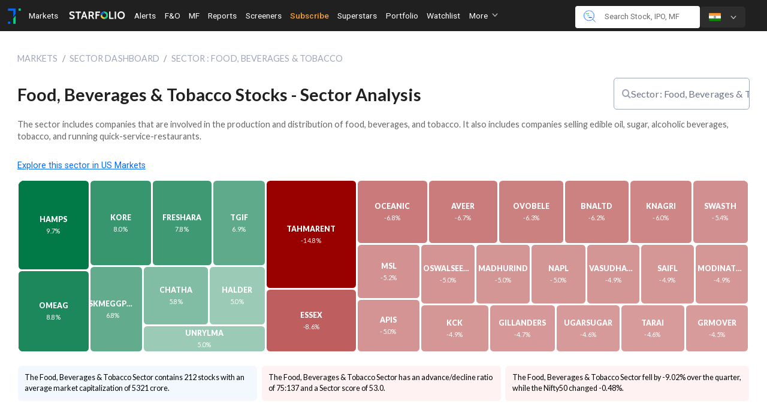

--- FILE ---
content_type: text/css
request_url: https://cdn-static.trendlyne.com/static/CACHE/css/output.d5f80a61deaa.css
body_size: 3924
content:
.swot_title_div{display:flex}.swot_h2{font-size:1rem;font-weight:normal}.swot_h3{font-size:0.95rem;font-weight:normal;margin-bottom:0;line-height:1.125}.swot-col{text-align:center;font-size:1.8rem;padding:.72rem}.swot-col .label{position:absolute;font-size:0.8571rem!important;width:2rem;border-radius:0}.swot-s .label{bottom:0px;right:0px}.swot-w .label{bottom:0px;left:0px}.swot-o .label{top:0px;right:0px}.swot-t .label{top:0px;left:0px}.screen-panel a{text-decoration:none}.screen-panel .strengths{color:#31a745}.screen-panel .weakness,.screen-panel .opportunity{color:#f9b233}.screen-panel .threats{color:#ff4f55}a[data-toggle="collapse"] .icon-span:after{font-family:FontAwesome;content:"\f068"}a[data-toggle="collapse"].collapsed .icon-span:after{font-family:FontAwesome;content:"\f067"}@media all and (max-width:767px){.swot-col{padding:.975rem}}#tag_strengths table{background:#31a74530}#tag_weakness table{background:#f7941e30}#tag_opportunity table{background:#0088ff30}#tag_threats table{background:#ff4f5530}#tag_others table{background:#f6f6f6}div[id^="tag_"] table{border-top:none!important}div[id^="tag_"] table a{color:inherit!important}div[id^="tag_"] table a:hover{color:#006aff!important;text-decoration:underline!important}div[id^="tag_"] table td{border-bottom:inherit!important}.tl-nav-tab>li>#strengths.active{border-bottom:solid 4px #31a745!important}.tl-nav-tab>li>#weakness.active{border-bottom:solid 4px #f7941e!important}.tl-nav-tab>li>#opportunity.active{border-bottom:solid 4px #4644a1!important}.tl-nav-tab>li>#threats.active{border-bottom:solid 4px #ff4f55!important}.tl-nav-tab>li>#others.active{border-bottom:solid 4px #c3c3c3!important}.sprite-Add{width:25px;height:25px;background-position:-5px -5px}.sprite-Alert{width:24px;height:24px;background-position:-40px -5px}.sprite-Note{width:24px;height:24px;background-position:-74px -5px}.sprite-Portfolio{width:24px;height:24px;background-position:-108px -5px}.sprite-Share{width:24px;height:24px;background-position:-142px -5px}.sprite-add{width:33px;height:33px;background-position:-176px -5px}.sprite-add-edit-icon{width:14px;height:14px;background-position:-219px -5px}.sprite-alert{width:33px;height:33px;background-position:-243px -5px}.sprite-alert-add{width:24px;height:24px;background-position:-286px -5px}.sprite-audio{width:15px;height:13px;background-position:-320px -5px}.sprite-black-arrow-down{width:16px;height:16px;background-position:-345px -5px}.sprite-black-arrow-up{width:16px;height:16px;background-position:-371px -5px}.sprite-chart_icon_new{width:12px;height:12px;background-position:-397px -5px}.sprite-circle-check-green{width:14px;height:14px;background-position:-397px -27px}.sprite-collapse-all-blue-1x{width:12px;height:12px;background-position:-5px -51px}.sprite-collapse-all-blue-2x{width:24px;height:24px;background-position:-27px -51px}.sprite-collapse-all-blue-3x{width:36px;height:36px;background-position:-320px -31px}.sprite-color-download{width:18px;height:18px;background-position:-61px -51px}.sprite-color-download-2x{width:51px;height:51px;background-position:-89px -51px}.sprite-color-download-3x{width:35px;height:35px;background-position:-150px -51px}.sprite-crown-icon-lg{width:62px;height:49px;background-position:-195px -77px}.sprite-crown-icon-sm{width:20px;height:16px;background-position:-195px -51px}.sprite-delete-alert-icon{width:34px;height:34px;background-position:-267px -51px}.sprite-delete-icon{width:24px;height:24px;background-position:-366px -51px}.sprite-down-arrow-external{width:20px;height:20px;background-position:-400px -51px}.sprite-edit-pencil{width:14px;height:14px;background-position:-225px -51px}.sprite-embed-checklist{width:20px;height:20px;background-position:-311px -81px}.sprite-embed-frame{width:16px;height:16px;background-position:-61px -81px}.sprite-embed-swot{width:20px;height:20px;background-position:-400px -81px}.sprite-excel-connect{width:25px;height:24px;background-position:-5px -85px}.sprite-expand-all-blue-1x{width:12px;height:12px;background-position:-341px -81px}.sprite-expand-all-blue-2x{width:24px;height:24px;background-position:-363px -85px}.sprite-expand-all-blue-3x{width:36px;height:36px;background-position:-5px -119px}.sprite-facebook-icon{width:24px;height:24px;background-position:-51px -119px}.sprite-file-info{width:24px;height:24px;background-position:-85px -119px}.sprite-file-info-external{width:20px;height:20px;background-position:-150px -111px}.sprite-floppy-icon{width:14px;height:14px;background-position:-267px -111px}.sprite-forecaster-logo{width:80px;height:10px;background-position:-291px -119px}.sprite-forecaster_binocular{width:110px;height:95px;background-position:-180px -139px}.sprite-green-arrow-top{width:12px;height:12px;background-position:-397px -111px}.sprite-green-arrow-top-2x{width:24px;height:24px;background-position:-381px -133px}.sprite-green-arrow-top-3x{width:36px;height:36px;background-position:-5px -167px}.sprite-history-icon{width:16px;height:16px;background-position:-51px -167px}.sprite-icon-day-high{width:24px;height:24px;background-position:-77px -167px}.sprite-icon-day-low{width:24px;height:24px;background-position:-111px -167px}.sprite-info-bulb{width:12px;height:12px;background-position:-119px -133px}.sprite-info_icon_new{width:12px;height:12px;background-position:-145px -167px}.sprite-line-chart{width:16px;height:16px;background-position:-300px -167px}.sprite-link{width:15px;height:15px;background-position:-326px -167px}.sprite-linkedin-icon{width:24px;height:24px;background-position:-351px -167px}.sprite-new-add{width:24px;height:24px;background-position:-385px -167px}.sprite-new-add-2x{width:48px;height:48px;background-position:-51px -201px}.sprite-new-add-3x{width:72px;height:72px;background-position:-300px -201px}.sprite-new-alert{width:24px;height:24px;background-position:-109px -201px}.sprite-new-alert-2x{width:48px;height:48px;background-position:-5px -283px}.sprite-new-alert-3x{width:72px;height:72px;background-position:-63px -283px}.sprite-new-note{width:24px;height:24px;background-position:-143px -201px}.sprite-new-note-2x{width:48px;height:48px;background-position:-145px -283px}.sprite-new-note-3x{width:72px;height:72px;background-position:-203px -283px}.sprite-new-portfolio{width:24px;height:24px;background-position:-382px -201px}.sprite-new-portfolio-2x{width:48px;height:48px;background-position:-285px -283px}.sprite-new-portfolio-3x{width:72px;height:72px;background-position:-343px -283px}.sprite-note{width:33px;height:33px;background-position:-5px -235px}.sprite-notes-add{width:24px;height:24px;background-position:-109px -235px}.sprite-pdf{width:14px;height:15px;background-position:-143px -235px}.sprite-play{width:11px;height:11px;background-position:-382px -235px}.sprite-portfolio{width:33px;height:33px;background-position:-5px -365px}.sprite-portfolio-add{width:24px;height:24px;background-position:-48px -365px}.sprite-rank-1-red{width:13px;height:13px;background-position:-403px -235px}.sprite-rank-2-red{width:13px;height:13px;background-position:-167px -258px}.sprite-rank-3-yellow{width:13px;height:13px;background-position:-190px -258px}.sprite-rank-4-yellow{width:13px;height:13px;background-position:-213px -258px}.sprite-rank-5-green{width:13px;height:13px;background-position:-236px -258px}.sprite-rank-6-green{width:13px;height:13px;background-position:-259px -258px}.sprite-red-arrow-down{width:12px;height:12px;background-position:-382px -258px}.sprite-red-arrow-down-2x{width:24px;height:24px;background-position:-82px -365px}.sprite-red-arrow-down-3x{width:36px;height:36px;background-position:-116px -365px}.sprite-share{width:33px;height:33px;background-position:-162px -365px}.sprite-sort-alpha-icon-asc{width:16px;height:16px;background-position:-205px -365px}.sprite-sort-alpha-icon-desc{width:16px;height:16px;background-position:-231px -365px}.sprite-sort-icon{width:12px;height:12px;background-position:-404px -258px}.sprite-sort-numeric-asc{width:16px;height:16px;background-position:-257px -365px}.sprite-sort-numeric-desc{width:16px;height:16px;background-position:-283px -365px}.sprite-sort-numeric-icon-asc{width:16px;height:16px;background-position:-309px -365px}.sprite-sort-numeric-icon-desc{width:16px;height:16px;background-position:-335px -365px}.sprite-sprite-setting-cog{width:24px;height:24px;background-position:-361px -365px}.sprite-sr-btn-bg-img{width:74px;height:43px;background-position:-430px -5px}.sprite-stock-report-whitemode{width:200px;height:20px;background-position:-205px -399px}.sprite-stock-report-whitemode-md{width:138px;height:14px;background-position:-5px -429px}.sprite-stock-report-whitemode-sm{width:99px;height:10px;background-position:-395px -365px}.sprite-stock-view-advanced-lg{width:84px;height:84px;background-position:-419px -111px}.sprite-stock-view-advanced-md{width:56px;height:56px;background-position:-426px -205px}.sprite-stock-view-advanced-sm{width:28px;height:28px;background-position:-430px -58px}.sprite-table-icon{width:48px;height:48px;background-position:-426px -271px}.sprite-three-dots{width:14px;height:14px;background-position:-468px -58px}.sprite-up-arrow-external{width:20px;height:20px;background-position:-484px -271px}.sprite-whatup-icon{width:24px;height:24px;background-position:-425px -329px}.sprite-x-twitter-icon{width:24px;height:24px;background-position:-459px -329px}.sprite-yellow-arrow{width:21px;height:12px;background-position:-468px -82px}.sprite-yellow-arrow-2x{width:42px;height:24px;background-position:-415px -385px}.sprite-yellow-arrow-3x{width:63px;height:36px;background-position:-415px -419px}.stock-select2-dropdown .select2-search--dropdown .select2-search__field:focus{outline:none}.stock-select2-dropdown ul.select2-results__options{font-size:.85rem;font-weight:400;color:#888888}.stock-select2-dropdown ul>li>strong{font-size:.85rem;font-weight:bold;color:rgba(32,32,32,.7)}.stock-select2-dropdown .select2-selection--single{-webkit-box-shadow:none!important;-moz-box-shadow:none!important;box-shadow:none!important}.stock-select2-dropdown .select2-addon{border-color:#004782}.stock-select2-dropdown .select2-selection__rendered{color:#004782!important;font-size:.7rem!important;font-weight:500}.stock-select2-dropdown .select2-results__option--highlighted{background-color:#0066CC!important}.stock-select2-dropdown .select2-results__options.select2-results__options--nested .select2-results__option{display:flex;justify-content:space-between;align-items:center}.stock-select2-dropdown .select2-results__options.select2-results__options--nested .select2-results__option>span:nth-child(1)>strong{color:var(--text-color,#202020)}.stock-select2-dropdown .select2-results__options.select2-results__options--nested .select2-results__option--highlighted>span:nth-child(1)>strong{color:var(--text-color,#ffffff)}.stock-select2-dropdown .select2-results__options.select2-results__options--nested .select2-results__option>span:nth-child(2){height:.9375rem;padding:.0625rem .375rem;border-radius:3px;border:solid 1px rgba(182,188,200,0.3);font-size:.5rem;font-weight:bold;line-height:1.5;letter-spacing:.1rem;text-align:center;color:#888888;background-color:#ffff}.stock-select2-dropdown.select2-dropdown.select2-dropdown--below,.stock-select2-dropdown.select2-dropdown.select2-dropdown--above{min-width:15rem!important;border-radius:5px;box-shadow:0 .125rem .625rem .125rem rgba(0,0,0,0.1);border:solid 1px #9ea6b7;background-color:#ffffff;font-family:"Helvetica Neue",Helvetica,Arial,sans-serif}.stock-select2-dropdown .select2-results>.select2-results__options{max-height:15.625rem;-ms-overflow-style:none;scrollbar-width:thin;scrollbar-color:#d8d8d8 rgba(216,216,216,.3)}.stock-select2-dropdown .select2-results>.select2-results__options::-webkit-scrollbar{width:.25rem}.stock-select2-dropdown .select2-results>.select2-results__options::-webkit-scrollbar-thumb{background-color:#d8d8d8;border-radius:1.5px}.stock-select2-dropdown .select2-results>.select2-results__options::-webkit-scrollbar-track{background-color:rgba(216,216,216,.3);border-radius:1.5px}.sector-info-block .daychange-card{padding-right:0.5rem!important;padding-left:1rem!important;padding-top:0.75rem;padding-bottom:0.25rem;border:1px solid #e6e6e6;border-radius:0.85rem;margin-bottom:1rem!important}.sector-info-block .legend-item{font-size:0.75rem!important;padding:0.5rem}.equity-info-block .card-container{padding:1rem 0 0 0;border:solid 1px rgba(182,188,200,0.28);border-radius:5px;background-color:#ffffff;font-family:Lato,"Roboto-TL","Roboto","Helvetica Neue",Helvetica,Arial,sans-serif!important}.equity-info-block .card-container .card-container-heading{padding:.5rem 1rem;margin-bottom:1.5rem;max-width:fit-content;border-radius:3px;background-color:#f5f6f8;font-size:.75rem;font-weight:bold;line-height:1;letter-spacing:.0094rem;color:#202020;text-transform:uppercase}.gainer-loser-section .sector-score{border-radius:8px;overflow:hidden}.gainer-loser-section .sector-score .sector-score-indicator{height:.3rem}.gainer-loser-section .sector-score.green{background-color:#f2faf7}.gainer-loser-section .sector-score .sector-score-container.green{background:rgba(217,241,231,1)}.gainer-loser-section .sector-score .sector-score-container.green .sector-score-indicator{background:rgba(0,162,91,1)}.gainer-loser-section .sector-score.red{background-color:rgba(235,100,20,0.1)}.gainer-loser-section .sector-score .sector-score-container.red{background:rgba(235,59,0,0.102)}.gainer-loser-section .sector-score .sector-score-container.red .sector-score-indicator{background:rgba(235,59,0,1)}.gainer-loser-section .sector-score.orange,.gainer-loser-section .sector-score.neutral{background-color:rgba(240,150,40,0.051)}.gainer-loser-section .sector-score .sector-score-container.orange,.gainer-loser-section .sector-score .sector-score-container.neutral{background:rgba(247,148,30,0.05)}.gainer-loser-section .sector-score .sector-score-container.orange .sector-score-indicator,.gainer-loser-section .sector-score .sector-score-container.neutral .sector-score-indicator{background:rgba(247,148,30,1)}.gainer-loser-section .sector-score .score-heading{font-size:.875rem;font-weight:bold;color:#1a1c3a;margin-bottom:0}.gainer-loser-section .analysis-card-text{font-size:.875rem;font-weight:500;line-height:1.43;color:#202020}.gainer-loser-section .sector-score .score-value{font-size:1rem;font-weight:bold;letter-spacing:.0419rem}.gainer-loser-section .sector-score .score-value.green{color:#00a25b}.gainer-loser-section .sector-score .score-value.red{color:#eb3b00}.gainer-loser-section .sector-score .score-value.orange{color:#f7941e}.gainer-loser-section .sector-score .score-value>span:first-of-type{font-size:1.6rem;letter-spacing:.0938rem}.gainer-loser-section .analysis-card-value{font-size:1.15rem;font-weight:600;color:#202020}.gainer-loser-section .analysis-card-insight{font-size:.8rem;line-height:1.4;letter-spacing:.0056em}.gainer-loser-section .positive{color:#00a25b!important}.gainer-loser-section .negative{color:#fc5a5a!important}.gainer-loser-section .progress-indicator{width:5rem;margin-left:auto}.gainer-loser-section .progress-indicator progress[value]{-webkit-appearance:none!important;appearance:none!important;width:5rem;height:.375rem;background:#eb3b00;border-radius:7px;border:none}.gainer-loser-section .progress-indicator progress[value]::-webkit-progress-bar{background:#eb3b00;border-radius:7px}.gainer-loser-section .progress-indicator progress[value]::-webkit-progress-value{background:#00a25b;border-radius:7px}.gainer-loser-section .progress-indicator progress[value]::-moz-progress-bar{background:#00a25b;border-radius:7px}.equity-info-block .gainer-loser-section ul{list-style-type:none}.show-more-bdrt{border-top:solid 1px #ebeef2}.equity-info-block .card-container .gainer-loser-chart .distribution-bar-container,.equity-info-block .card-container .gainer-loser-chart .gainer-loser-indicator{display:flex;justify-content:space-evenly;align-items:center;flex-wrap:nowrap;gap:0}.equity-info-block .card-container .gainer-loser-chart .distribution-bar-container>span{width:20rem;padding:1rem 1rem 1rem 0;font-size:.875rem;text-align:left;color:#202020}.distribution-bar-container .distribution-bar{padding:1rem 0 1rem 0.5rem!important}.equity-info-block .card-container .gainer-loser-insight{padding:.5rem!important}.equity-info-block .card-container .gainer-loser-insight>h4{margin:0!important;padding:.5rem!important;font-size:.625rem;line-height:1.6;letter-spacing:.0031rem;border-radius:4px}.equity-info-block .card-container .gainer-loser-insight.orange>h4{background-color:rgba(247,148,30,0.05);color:#f7941e!important}.equity-info-block .card-container .gainer-loser-insight.green>h4{background-color:rgba(0,162,91,0.05);color:#00a25b!important}.equity-info-block .card-container .gainer-loser-insight.red>h4{background-color:rgba(235,59,0,0.05);color:#eb3b00!important}.equity-info-block .pdf-pill-section{border:1px solid rgba(182,188,200,.278);border-radius:5px;padding-top:1rem;margin-bottom:2rem;font-family:Lato,"Roboto","Helvetica Neue",Helvetica,Arial,sans-serif}.equity-info-block .pdf-pill-section .sector-industry-report{font-size:.6875rem;font-weight:700;letter-spacing:.0094rem;line-height:1;text-transform:uppercase;background-color:#f5f6f8;border-radius:0 3px 3px 0;display:inline-block;padding:.5625rem 1.5rem .5rem}.equity-info-block .pdf-pill-section .reports-container{display:flex;flex-wrap:wrap;gap:1rem;padding:1rem}.equity-info-block .pdf-pill-section .reports-container .pdf-report{border:1px solid rgba(182,188,200,.28);border-radius:5px;padding:1rem;flex-grow:1;max-width:28rem;text-decoration:none;color:#373a3c}.equity-info-block .pdf-pill-section .reports-container .pdf-report .report-group-type{display:flex;gap:1rem;justify-content:space-between;align-items:center}.equity-info-block .pdf-pill-section .reports-container .pdf-report .group-type-name{background-color:#f5f6f8;border-radius:5px;font-size:.7rem;font-weight:900;line-height:.75rem;padding:.3125rem .625rem}.equity-info-block .pdf-pill-section .reports-container .report-group-type .pdf-pill{font-size:.5625rem;font-weight:700;letter-spacing:.0612rem;text-transform:uppercase;border:1px solid rgba(182,188,200,.278);border-radius:15.5px;padding:.4rem 1.2rem;display:flex;gap:0.3rem;align-items:center;position:relative}.equity-info-block .pdf-pill-section .reports-container .report-group-type .pdf-pill .pdf-icon{width:1rem!important;margin-right:0.3rem}.equity-info-block .pdf-pill-section .reports-container .report-group-type .pdf-pill .premium-crown-icon{position:absolute;right:-8px;top:-8px;border-radius:100%;border:solid 1px rgba(255,197,66,0.3);width:1.4rem;height:1.4rem;display:grid;place-content:center;background-color:#ffffff}.equity-info-block .pdf-pill-section .reports-container .pdf-report .report-title-date{margin-top:1rem}.equity-info-block .pdf-pill-section .reports-container .pdf-report .report-title-date .report-title{font-size:1rem;line-height:1.43}.equity-info-block .pdf-pill-section .reports-container .pdf-report .report-title-date .report-date{font-size:.6875rem;color:#6e7687}.equity-info-block .pdf-pill-section .all-reports{text-align:right;padding:0 1rem .5rem}.equity-info-block .pdf-pill-section .all-reports .all-reports-anchor{text-decoration:none;color:#006aff}.equity-info-block .pdf-pill-section .all-reports .all-reports-anchor .view-all-arrow{font-size:1.5rem}.sector-info-block .sec-det-row{display:flex;align-items:center;justify-content:space-between;padding-left:1rem;padding-right:1rem}.sector-info-block .param-list-item{padding-top:.5rem;padding-bottom:.5rem}.sector-breadcrum{font-family:'Lato';letter-spacing:0.08px}@media screen and (max-width:768px){.equity-info-block .card-container .gainer-loser-chart .distribution-bar-container>span{padding:1rem}}@media screen and (max-width:425px){.equity-info-block .card-container .gainer-loser-chart .distribution-bar-container>span{flex-direction:column}}.grid-container{display:grid;grid-template-columns:1fr;margin-top:0.5rem;font-family:'Lato';font-size:.88rem}.grid-item{padding:0.8rem;border-radius:0.4rem}.grid-item:last-child{margin-right:0}@media (min-width:768px){.grid-container{grid-template-columns:1fr 1fr;padding:0.5rem}.grid-item{margin-right:0.5rem}}@media (min-width:992px){.grid-container{grid-template-columns:1fr 1fr 1fr}}.distribution-bar{display:flex;justify-content:flex-start;align-items:center}.distribution-bar .bar-child{color:#ffffff!important;font-size:.85rem;line-height:1.33;letter-spacing:.0387rem;height:1.5rem;display:flex;justify-content:center;align-items:center;min-width:4%;font-weight:800}.distribution-bar .bar-child:first-child{border-radius:7px 0 0 7px}.distribution-bar .bar-child:last-child{border-radius:0 7px 7px 0}.distribution-parent .negative_3{background-color:#ff3333}.distribution-parent .negative_2{background-color:#cc0000}.distribution-parent .negative_1{background-color:#990000}.distribution-parent .positive_1{background-color:#027a48}.distribution-parent .positive_2{background-color:#039855}.distribution-parent .positive_3{background-color:#12b76a}.distribution-parent .grey{background-color:#7f8899}.distribution-parent .gainer-loser-indicator{display:flex;align-items:center;flex-wrap:wrap;gap:.2rem .75rem}.distribution-parent .gainer-loser-indicator>li{display:flex;justify-content:center;gap:0.2rem;align-items:center}.distribution-parent .gainer-loser-indicator .indicator-square{display:inline-block;width:.6875rem;height:.6875rem;border-radius:25%}.distribution-parent .gainer-loser-indicator .indicator-range{font-size:.7rem;line-height:2;letter-spacing:.0031rem;color:#202020;min-width:max-content}.highcharts-treemap-container .highcharts-treemap-node .datalabel-text{text-align:center;font-family:Lato,"Roboto","Helvetica Neue",Helvetica,Arial,sans-serif;padding:.3rem}.highcharts-treemap-container .highcharts-treemap-node .datalabel-text .datalabel-name{font-size:.85rem;font-weight:900;display:inline-block;width:100%;text-overflow:ellipsis;overflow:hidden}.highcharts-treemap-container .highcharts-treemap-node .datalabel-extrainfo{margin-top:.2rem;font-size:.75rem;font-weight:400;letter-spacing:.02rem;display:flex;justify-content:space-around;align-items:center;flex-wrap:wrap;gap:.1rem}@media screen and (max-width:768px){.highcharts-treemap-container .highcharts-treemap-node .datalabel-text .datalabel-name{font-size:.5rem;font-weight:600;letter-spacing:.02rem}.highcharts-treemap-container .highcharts-treemap-node .datalabel-extrainfo{font-size:.5rem}}

--- FILE ---
content_type: text/css
request_url: https://cdn-static.trendlyne.com/static/CACHE/css/output.636c2fecd0a5.css
body_size: -160
content:
.sprite-tl-icons-edit-frame-grey{width:14px;height:14px;background-position:-5px -5px}.sprite-tl-icons-edit-frame-grey_2x{width:28px;height:28px;background-position:-29px -5px}.sprite-tl-icons-edit-frame-grey_3x{width:42px;height:42px;background-position:-67px -5px}.sprite-tl-icons-edit_frame{width:14px;height:14px;background-position:-119px -5px}.sprite-tl-icons-edit_frame_2x{width:28px;height:28px;background-position:-143px -5px}.sprite-tl-icons-edit_frame_3x{width:42px;height:42px;background-position:-5px -43px}.sprite-tl-icons-icon-arrow{width:14px;height:8px;background-position:-119px -43px}.sprite-tl-icons-icon-arrow_2x{width:28px;height:16px;background-position:-143px -43px}.sprite-tl-icons-icon-arrow_3x{width:42px;height:24px;background-position:-57px -69px}.sprite-tl-icons-icon-search{width:16px;height:16px;background-position:-109px -69px}.sprite-tl-icons-icon-search_2x{width:32px;height:32px;background-position:-135px -69px}.sprite-tl-icons-icon-search_3x{width:48px;height:48px;background-position:-5px -111px}.sprite-tl-icons-mask-group{width:20px;height:20px;background-position:-63px -111px}.sprite-tl-icons-mask-group_2x{width:40px;height:40px;background-position:-93px -111px}.sprite-tl-icons-mask-group_3x{width:60px;height:60px;background-position:-181px -5px}.sprite-tl-icons-mask-group_3x{width:60px;height:60px;background-position:-177px -75px}.sprite-tl-icons-mobile-play{width:20px;height:20px;background-position:-63px -145px}.sprite-tl-icons-mobile-play_2x{width:20px;height:20px;background-position:-143px -145px}.sprite-tl-icons-mobile-play_3x{width:20px;height:20px;background-position:-173px -145px}

--- FILE ---
content_type: text/css
request_url: https://cdn-static.trendlyne.com/static/CACHE/css/output.8e3ae999fe28.css
body_size: 1373
content:
.sprite-features-5paisa-new-logo{width:150px;height:40px;background-position:-5px -5px}.sprite-features-Aditya-birla{width:98px;height:40px;background-position:-165px -5px}.sprite-features-Alice-Blue{width:87px;height:40px;background-position:-273px -5px}.sprite-features-Angel{width:167px;height:40px;background-position:-370px -5px}.sprite-features-Axis{width:169px;height:40px;background-position:-5px -55px}.sprite-features-Bajaj{width:93px;height:40px;background-position:-184px -55px}.sprite-features-Fyers{width:148px;height:40px;background-position:-287px -55px}.sprite-features-ICICI{width:150px;height:40px;background-position:-5px -105px}.sprite-features-IIFL{width:150px;height:40px;background-position:-165px -105px}.sprite-features-Motilal{width:106px;height:40px;background-position:-445px -55px}.sprite-features-Nuvama{width:175px;height:30px;background-position:-325px -105px}.sprite-features-Phonepe{width:179px;height:40px;background-position:-325px -145px}.sprite-features-Yes-_1_{width:175px;height:20px;background-position:-5px -195px}.sprite-features-a-icon{width:32px;height:32px;background-position:-514px -105px}.sprite-features-albert{width:40px;height:40px;background-position:-514px -147px}.sprite-features-app-store{width:200px;height:65px;background-position:-190px -197px}.sprite-features-app-store-qr-code{width:200px;height:184px;background-position:-5px -272px}.sprite-features-btn-bg{width:140px;height:35px;background-position:-400px -197px}.sprite-features-btn-bg-1{width:209px;height:53px;background-position:-215px -272px}.sprite-features-c-r-icon{width:32px;height:32px;background-position:-434px -242px}.sprite-features-d-c-d{width:32px;height:32px;background-position:-476px -242px}.sprite-features-d-icon{width:32px;height:32px;background-position:-518px -242px}.sprite-features-e-t-icon{width:32px;height:32px;background-position:-434px -284px}.sprite-features-edelweiss{width:150px;height:40px;background-position:-215px -335px}.sprite-features-goutam-shah{width:40px;height:40px;background-position:-476px -284px}.sprite-features-hdfc{width:150px;height:40px;background-position:-375px -335px}.sprite-features-kotak{width:150px;height:40px;background-position:-215px -385px}.sprite-features-money-control{width:150px;height:40px;background-position:-375px -385px}.sprite-features-play-store{width:200px;height:65px;background-position:-215px -435px}.sprite-features-play-store-qr-code{width:200px;height:184px;background-position:-564px -5px}.sprite-features-quote{width:204px;height:188px;background-position:-560px -199px}.sprite-features-r-r-icon{width:32px;height:32px;background-position:-535px -397px}.sprite-features-shravan{width:40px;height:40px;background-position:-577px -397px}.sprite-features-t-s-u-icon{width:25px;height:32px;background-position:-627px -397px}.sprite-features-tradebulls-v2{width:150px;height:40px;background-position:-627px -439px}.tl-footer-ctn{padding:5.5rem 7rem;background-color:#001736;background-repeat:no-repeat;margin-bottom:-1.5rem;font-family:Lato,'Roboto',sans-serif;width:100%}.tl-footer-ctn .tl-footer-main-ctn{border:2px solid transparent;background:rgba(255,255,255,0.08);display:flex;flex-direction:column;justify-content:flex-start;align-items:stretch;gap:1.5rem;padding:2.5rem;border-radius:1rem;border-style:solid;border-width:0}.tl-footer-ctn .tl-footer-main-ctn .footer-header{display:flex;flex-wrap:wrap;flex-direction:column;justify-content:center;align-items:flex-start;gap:0.5rem}.tl-footer-ctn .tl-footer-main-ctn .footer-title{font-size:2.75rem;color:#ffffff;font-family:'Roboto',sans-serif;display:flex;align-items:center;gap:0.75rem}.tl-footer-ctn .tl-footer-main-ctn .footer-title .logo{width:100%}.tl-footer-ctn .tl-footer-main-ctn .footer-desc{color:#ffffff;font-weight:400;font-size:1.25rem;margin-bottom:0;line-height:1.5}.tl-footer-ctn .tl-footer-main-ctn .footer-content-ctn{display:flex;flex-wrap:wrap;gap:3rem}.tl-footer-ctn .tl-footer-main-ctn .ftr-ctn{flex-grow:1;display:flex;flex-direction:column;justify-content:flex-start;align-items:stretch;gap:1rem;padding:0;width:45%}.tl-footer-ctn .tl-footer-main-ctn .ctn-head-title{font-size:1rem;font-weight:900;line-height:1.5;text-align:left;color:#fefefe;display:flex;align-items:center;gap:0.75rem;margin-bottom:0.5rem}.tl-footer-ctn .tl-footer-main-ctn .title-line{height:1px;flex-grow:1;opacity:0.15;background-color:#e2e5ea;display:flex}.tl-footer-ctn .tl-footer-main-ctn .point-break{width:4px;height:4px;flex-grow:0;background-color:#d9d9d9;margin:0 0.75rem;border-radius:50%}.tl-footer-ctn .tl-footer-main-ctn .content-list{display:flex;align-items:center;flex-wrap:wrap;list-style:none;padding:0;margin-top:0;margin-bottom:0}.tl-footer-ctn .tl-footer-main-ctn .content-items{font-size:0.875rem;color:#ffffff;line-height:1.75;text-decoration:none;opacity:0.66}.tl-footer-ctn .tl-footer-main-ctn .content-items:hover{text-decoration:underline;opacity:1}.tl-footer-ctn .tl-footer-main-ctn .content-items .tag{padding:2px 4px;border-radius:4px;background-color:rgba(255,255,255,0.2);font-size:0.75rem;text-align:center;color:#fefefe;margin-left:0.5rem}.tl-footer-ctn .mobile-app{display:flex;flex-direction:column;justify-content:flex-start;align-items:stretch;width:100%}.tl-footer-ctn .mobile-app .qr-code{border:0;transform:scale(0.25);margin-top:-4rem;cursor:pointer}.tl-footer-ctn .mobile-app .content-list .qr-container{display:flex;flex-direction:column;align-items:center;gap:0.5rem}.tl-footer-ctn .mobile-app .content-list .qr-container .qr-app-text{font-size:0.75rem;color:#ffffff;opacity:0.66}.tl-footer-ctn .mobile-app .content-list{gap:1.5rem}.tl-footer-ctn .mobile-app .content-list li div{width:4.125rem;height:2.875rem}.tl-footer-ctn .mobile-app .qr-code:first-child{margin-left:-4.15rem}.tl-footer-ctn .mobile-app .qr-code:hover{box-shadow:none}.tl-footer-ctn .mobile-app img{width:200px;border-radius:10px;transition:all 0.3s ease-in-out;border:1px solid transparent}.tl-footer-ctn .mobile-app .app-button{display:none}.tl-footer-ctn .mobile-app .app-button-link{display:none}.tl-footer-ctn .mobile-app img:hover{border-color:rgba(255,255,255,0.8);box-shadow:0px 0px 73px -20px rgba(255,255,255,0.63);cursor:pointer}.tl-footer-ctn .copyright{margin-top:1.75rem;display:flex;align-items:end;justify-content:space-between}.tl-footer-ctn .copyright .copyright-text{font-size:0.875rem;line-height:1;letter-spacing:-0.42px;text-align:center;color:#fff;margin:0;opacity:0.66}.copyright .copyright-text .sebi-reg-no{margin-left:0.75rem;line-height:1.71}.tl-footer-ctn .copyright .social-icons{display:flex;align-items:end;gap:1.5rem;line-height:0}.qr-modal-overlay{position:fixed;inset:0;background:rgba(0,0,0,0.65);display:flex;align-items:center;justify-content:center;z-index:1050}.qr-modal{background:transparent;padding:20px;border-radius:12px;position:relative;max-width:fit-content;width:90%;text-align:center;box-shadow:0 6px 18px rgba(0,0,0,0.3)}.qr-large{display:inline-block;transform:scale(2);margin:20px 0}@media (min-width:1800px){.tl-footer-ctn .mobile-app .content-list .qr-container{gap:0.15rem}.tl-footer-ctn .mobile-app .content-list .qr-container .qr-app-text.android{padding-left:0.15rem}.tl-footer-ctn .mobile-app .content-list .qr-container .qr-app-text.ios{padding-left:0.85rem}}@media (max-width:1800px) and (min-width:1340px){.tl-footer-ctn .mobile-app .content-list .qr-container .qr-app-text.android{padding-left:0.65rem}.tl-footer-ctn .mobile-app .content-list .qr-container .qr-app-text.ios{padding-left:1.45rem}}@media (max-width:1340px) and (min-width:990px){.tl-footer-ctn .mobile-app .content-list .qr-container{gap:1.5rem}.tl-footer-ctn .mobile-app .content-list .qr-container .qr-app-text.android{padding-left:1.5rem}.tl-footer-ctn .mobile-app .content-list .qr-container .qr-app-text.ios{padding-left:2.15rem}}@media (max-width:768px){.tl-footer-ctn{padding:2.5rem 1rem}.tl-footer-ctn .tl-footer-main-ctn{padding:1.25rem;gap:2rem}.tl-footer-ctn .tl-footer-main-ctn .footer-header{flex-direction:column;align-items:start}.tl-footer-ctn .tl-footer-main-ctn .footer-title{font-size:2rem}.tl-footer-ctn .tl-footer-main-ctn .footer-desc{font-size:0.875rem;max-width:100%}.tl-footer-ctn .tl-footer-main-ctn .footer-content-ctn{flex-direction:column;align-items:center}.tl-footer-ctn .tl-footer-main-ctn .ftr-ctn{width:100%;gap:2rem}.tl-footer-ctn .tl-footer-main-ctn .footer-title .logo{height:50px;width:60px}.tl-footer-ctn .mobile-app .app-button-link{display:block}.tl-footer-ctn .mobile-app .app-button{display:inline-block;transform:scale(0.65);margin-left:-2rem}.tl-footer-ctn .mobile-app .content-list .qr-container{display:none}.tl-footer-ctn .mobile-app .content-list li{width:8.125rem;height:4rem}}@media (max-width:374px){.tl-footer-ctn .copyright{flex-direction:column;gap:1rem}}@media (max-width:340px){.tl-footer-ctn .mobile-app .content-list{gap:0}}.qr-container{display:flex}.qr-content{transform:scale(0.25);display:flex;flex-direction:column}

--- FILE ---
content_type: application/javascript; charset=utf-8
request_url: https://cdnjs.cloudflare.com/ajax/libs/highcharts/9.0.1/modules/treemap.js
body_size: 5863
content:
/*
 Highcharts JS v9.0.1 (2021-02-15)

 (c) 2014-2021 Highsoft AS
 Authors: Jon Arild Nygard / Oystein Moseng

 License: www.highcharts.com/license
*/
(function(a){"object"===typeof module&&module.exports?(a["default"]=a,module.exports=a):"function"===typeof define&&define.amd?define("highcharts/modules/treemap",["highcharts"],function(n){a(n);a.Highcharts=n;return a}):a("undefined"!==typeof Highcharts?Highcharts:void 0)})(function(a){function n(a,e,d,l){a.hasOwnProperty(e)||(a[e]=l.apply(null,d))}a=a?a._modules:{};n(a,"Mixins/ColorMapSeries.js",[a["Core/Globals.js"],a["Core/Series/Point.js"],a["Core/Utilities.js"]],function(a,e,d){var l=d.defined;
return{colorMapPointMixin:{dataLabelOnNull:!0,isValid:function(){return null!==this.value&&Infinity!==this.value&&-Infinity!==this.value},setState:function(a){e.prototype.setState.call(this,a);this.graphic&&this.graphic.attr({zIndex:"hover"===a?1:0})}},colorMapSeriesMixin:{pointArrayMap:["value"],axisTypes:["xAxis","yAxis","colorAxis"],trackerGroups:["group","markerGroup","dataLabelsGroup"],getSymbol:a.noop,parallelArrays:["x","y","value"],colorKey:"value",pointAttribs:a.seriesTypes.column.prototype.pointAttribs,
colorAttribs:function(a){var d={};l(a.color)&&(d[this.colorProp||"fill"]=a.color);return d}}}});n(a,"Series/Treemap/TreemapAlgorithmGroup.js",[],function(){return function(){function a(a,d,l,m){this.height=a;this.width=d;this.plot=m;this.startDirection=this.direction=l;this.lH=this.nH=this.lW=this.nW=this.total=0;this.elArr=[];this.lP={total:0,lH:0,nH:0,lW:0,nW:0,nR:0,lR:0,aspectRatio:function(a,d){return Math.max(a/d,d/a)}}}a.prototype.addElement=function(a){this.lP.total=this.elArr[this.elArr.length-
1];this.total+=a;0===this.direction?(this.lW=this.nW,this.lP.lH=this.lP.total/this.lW,this.lP.lR=this.lP.aspectRatio(this.lW,this.lP.lH),this.nW=this.total/this.height,this.lP.nH=this.lP.total/this.nW,this.lP.nR=this.lP.aspectRatio(this.nW,this.lP.nH)):(this.lH=this.nH,this.lP.lW=this.lP.total/this.lH,this.lP.lR=this.lP.aspectRatio(this.lP.lW,this.lH),this.nH=this.total/this.width,this.lP.nW=this.lP.total/this.nH,this.lP.nR=this.lP.aspectRatio(this.lP.nW,this.nH));this.elArr.push(a)};a.prototype.reset=
function(){this.lW=this.nW=0;this.elArr=[];this.total=0};return a}()});n(a,"Mixins/DrawPoint.js",[],function(){var a=function(a){return"function"===typeof a},e=function(d){var e,m=this,f=m.graphic,t=d.animatableAttribs,k=d.onComplete,g=d.css,b=d.renderer,r=null===(e=m.series)||void 0===e?void 0:e.options.animation;if(m.shouldDraw())f||(m.graphic=f=b[d.shapeType](d.shapeArgs).add(d.group)),f.css(g).attr(d.attribs).animate(t,d.isNew?!1:r,k);else if(f){var C=function(){m.graphic=f=f.destroy();a(k)&&
k()};Object.keys(t).length?f.animate(t,void 0,function(){C()}):C()}};return{draw:e,drawPoint:function(a){(a.attribs=a.attribs||{})["class"]=this.getClassName();e.call(this,a)},isFn:a}});n(a,"Series/Treemap/TreemapPoint.js",[a["Mixins/DrawPoint.js"],a["Core/Series/SeriesRegistry.js"],a["Core/Utilities.js"]],function(a,e,d){var l=this&&this.__extends||function(){var a=function(b,g){a=Object.setPrototypeOf||{__proto__:[]}instanceof Array&&function(a,b){a.__proto__=b}||function(a,b){for(var g in b)b.hasOwnProperty(g)&&
(a[g]=b[g])};return a(b,g)};return function(b,g){function d(){this.constructor=b}a(b,g);b.prototype=null===g?Object.create(g):(d.prototype=g.prototype,new d)}}(),m=e.series.prototype.pointClass,f=e.seriesTypes;e=f.pie.prototype.pointClass;var t=d.extend,k=d.isNumber,g=d.pick;d=function(a){function b(){var b=null!==a&&a.apply(this,arguments)||this;b.name=void 0;b.node=void 0;b.options=void 0;b.series=void 0;b.value=void 0;return b}l(b,a);b.prototype.getClassName=function(){var a=m.prototype.getClassName.call(this),
b=this.series,d=b.options;this.node.level<=b.nodeMap[b.rootNode].level?a+=" highcharts-above-level":this.node.isLeaf||g(d.interactByLeaf,!d.allowTraversingTree)?this.node.isLeaf||(a+=" highcharts-internal-node"):a+=" highcharts-internal-node-interactive";return a};b.prototype.isValid=function(){return!(!this.id&&!k(this.value))};b.prototype.setState=function(a){m.prototype.setState.call(this,a);this.graphic&&this.graphic.attr({zIndex:"hover"===a?1:0})};b.prototype.shouldDraw=function(){return k(this.plotY)&&
null!==this.y};return b}(f.scatter.prototype.pointClass);t(d.prototype,{draw:a.drawPoint,setVisible:e.prototype.setVisible});return d});n(a,"Series/Treemap/TreemapUtilities.js",[a["Core/Utilities.js"]],function(a){var e=a.objectEach,d;(function(a){function d(a,e,k){void 0===k&&(k=this);a=e.call(k,a);!1!==a&&d(a,e,k)}a.AXIS_MAX=100;a.isBoolean=function(a){return"boolean"===typeof a};a.eachObject=function(a,d,k){k=k||this;e(a,function(g,b){d.call(k,g,b,a)})};a.recursive=d})(d||(d={}));return d});n(a,
"Mixins/TreeSeries.js",[a["Core/Color/Color.js"],a["Core/Utilities.js"]],function(a,e){var d=e.extend,l=e.isArray,m=e.isNumber,f=e.isObject,t=e.merge,k=e.pick;return{getColor:function(g,b){var d=b.index,e=b.mapOptionsToLevel,f=b.parentColor,m=b.parentColorIndex,u=b.series,y=b.colors,t=b.siblings,v=u.points,l=u.chart.options.chart,w;if(g){v=v[g.i];g=e[g.level]||{};if(e=v&&g.colorByPoint){var n=v.index%(y?y.length:l.colorCount);var D=y&&y[n]}if(!u.chart.styledMode){y=v&&v.options.color;l=g&&g.color;
if(w=f)w=(w=g&&g.colorVariation)&&"brightness"===w.key?a.parse(f).brighten(d/t*w.to).get():f;w=k(y,l,D,w,u.color)}var G=k(v&&v.options.colorIndex,g&&g.colorIndex,n,m,b.colorIndex)}return{color:w,colorIndex:G}},getLevelOptions:function(a){var b=null;if(f(a)){b={};var e=m(a.from)?a.from:1;var g=a.levels;var k={};var n=f(a.defaults)?a.defaults:{};l(g)&&(k=g.reduce(function(a,b){if(f(b)&&m(b.level)){var g=t({},b);var k="boolean"===typeof g.levelIsConstant?g.levelIsConstant:n.levelIsConstant;delete g.levelIsConstant;
delete g.level;b=b.level+(k?0:e-1);f(a[b])?d(a[b],g):a[b]=g}return a},{}));g=m(a.to)?a.to:1;for(a=0;a<=g;a++)b[a]=t({},n,f(k[a])?k[a]:{})}return b},setTreeValues:function C(a,e){var b=e.before,f=e.idRoot,m=e.mapIdToNode[f],r=e.points[a.i],n=r&&r.options||{},l=0,t=[];d(a,{levelDynamic:a.level-(("boolean"===typeof e.levelIsConstant?e.levelIsConstant:1)?0:m.level),name:k(r&&r.name,""),visible:f===a.id||("boolean"===typeof e.visible?e.visible:!1)});"function"===typeof b&&(a=b(a,e));a.children.forEach(function(b,
f){var k=d({},e);d(k,{index:f,siblings:a.children.length,visible:a.visible});b=C(b,k);t.push(b);b.visible&&(l+=b.val)});a.visible=0<l||a.visible;b=k(n.value,l);d(a,{children:t,childrenTotal:l,isLeaf:a.visible&&!l,val:b});return a},updateRootId:function(a){if(f(a)){var b=f(a.options)?a.options:{};b=k(a.rootNode,b.rootId,"");f(a.userOptions)&&(a.userOptions.rootId=b);a.rootNode=b}return b}}});n(a,"Series/Treemap/TreemapComposition.js",[a["Core/Series/SeriesRegistry.js"],a["Series/Treemap/TreemapUtilities.js"],
a["Core/Utilities.js"]],function(a,e,d){var l=d.addEvent,m=d.extend,f=!1;l(a.series,"afterBindAxes",function(){var a=this.xAxis,d=this.yAxis;if(a&&d)if(this.is("treemap")){var g={endOnTick:!1,gridLineWidth:0,lineWidth:0,min:0,dataMin:0,minPadding:0,max:e.AXIS_MAX,dataMax:e.AXIS_MAX,maxPadding:0,startOnTick:!1,title:null,tickPositions:[]};m(d.options,g);m(a.options,g);f=!0}else f&&(d.setOptions(d.userOptions),a.setOptions(a.userOptions),f=!1)})});n(a,"Series/Treemap/TreemapSeries.js",[a["Core/Color/Color.js"],
a["Mixins/ColorMapSeries.js"],a["Core/Globals.js"],a["Mixins/LegendSymbol.js"],a["Core/Color/Palette.js"],a["Core/Series/SeriesRegistry.js"],a["Series/Treemap/TreemapAlgorithmGroup.js"],a["Series/Treemap/TreemapPoint.js"],a["Series/Treemap/TreemapUtilities.js"],a["Mixins/TreeSeries.js"],a["Core/Utilities.js"]],function(a,e,d,l,m,f,n,k,g,b,r){var t=this&&this.__extends||function(){var a=function(b,c){a=Object.setPrototypeOf||{__proto__:[]}instanceof Array&&function(c,a){c.__proto__=a}||function(c,
a){for(var h in a)a.hasOwnProperty(h)&&(c[h]=a[h])};return a(b,c)};return function(b,c){function h(){this.constructor=b}a(b,c);b.prototype=null===c?Object.create(c):(h.prototype=c.prototype,new h)}}(),J=a.parse,K=e.colorMapSeriesMixin;a=d.noop;var u=f.series;e=f.seriesTypes;var y=e.column,G=e.heatmap,v=e.scatter,N=b.getColor,w=b.getLevelOptions,O=b.updateRootId,D=r.addEvent,P=r.correctFloat,A=r.defined,Q=r.error,F=r.extend,R=r.fireEvent,L=r.isArray,S=r.isObject,H=r.isString,z=r.merge,x=r.pick,T=r.stableSort;
b=function(a){function b(){var c=null!==a&&a.apply(this,arguments)||this;c.axisRatio=void 0;c.data=void 0;c.mapOptionsToLevel=void 0;c.nodeMap=void 0;c.options=void 0;c.points=void 0;c.rootNode=void 0;c.tree=void 0;return c}t(b,a);b.prototype.algorithmCalcPoints=function(c,a,b,E){var h,q,d,e,g=b.lW,I=b.lH,f=b.plot,k=0,m=b.elArr.length-1;if(a)g=b.nW,I=b.nH;else var l=b.elArr[b.elArr.length-1];b.elArr.forEach(function(c){if(a||k<m)0===b.direction?(h=f.x,q=f.y,d=g,e=c/d):(h=f.x,q=f.y,e=I,d=c/e),E.push({x:h,
y:q,width:d,height:P(e)}),0===b.direction?f.y+=e:f.x+=d;k+=1});b.reset();0===b.direction?b.width-=g:b.height-=I;f.y=f.parent.y+(f.parent.height-b.height);f.x=f.parent.x+(f.parent.width-b.width);c&&(b.direction=1-b.direction);a||b.addElement(l)};b.prototype.algorithmFill=function(c,a,b){var h=[],p,q=a.direction,d=a.x,e=a.y,g=a.width,f=a.height,k,m,l,n;b.forEach(function(b){p=b.val/a.val*a.height*a.width;k=d;m=e;0===q?(n=f,l=p/n,g-=l,d+=l):(l=g,n=p/l,f-=n,e+=n);h.push({x:k,y:m,width:l,height:n});c&&
(q=1-q)});return h};b.prototype.algorithmLowAspectRatio=function(c,a,b){var h=[],p=this,q,d={x:a.x,y:a.y,parent:a},e=0,g=b.length-1,f=new n(a.height,a.width,a.direction,d);b.forEach(function(b){q=b.val/a.val*a.height*a.width;f.addElement(q);f.lP.nR>f.lP.lR&&p.algorithmCalcPoints(c,!1,f,h,d);e===g&&p.algorithmCalcPoints(c,!0,f,h,d);e+=1});return h};b.prototype.alignDataLabel=function(a,b,d){var c=d.style;!A(c.textOverflow)&&b.text&&b.getBBox().width>b.text.textWidth&&b.css({textOverflow:"ellipsis",
width:c.width+="px"});y.prototype.alignDataLabel.apply(this,arguments);a.dataLabel&&a.dataLabel.attr({zIndex:(a.node.zIndex||0)+1})};b.prototype.buildNode=function(a,b,d,e,p){var c=this,h=[],q=c.points[b],g=0,f;(e[a]||[]).forEach(function(b){f=c.buildNode(c.points[b].id,b,d+1,e,a);g=Math.max(f.height+1,g);h.push(f)});b={id:a,i:b,children:h,height:g,level:d,parent:p,visible:!1};c.nodeMap[b.id]=b;q&&(q.node=b);return b};b.prototype.calculateChildrenAreas=function(a,b){var c=this,h=c.options,p=c.mapOptionsToLevel[a.level+
1],d=x(c[p&&p.layoutAlgorithm]&&p.layoutAlgorithm,h.layoutAlgorithm),e=h.alternateStartingDirection,f=[];a=a.children.filter(function(a){return!a.ignore});p&&p.layoutStartingDirection&&(b.direction="vertical"===p.layoutStartingDirection?0:1);f=c[d](b,a);a.forEach(function(a,h){h=f[h];a.values=z(h,{val:a.childrenTotal,direction:e?1-b.direction:b.direction});a.pointValues=z(h,{x:h.x/c.axisRatio,y:g.AXIS_MAX-h.y-h.height,width:h.width/c.axisRatio});a.children.length&&c.calculateChildrenAreas(a,a.values)})};
b.prototype.drawDataLabels=function(){var a=this,b=a.mapOptionsToLevel,d,e;a.points.filter(function(a){return a.node.visible}).forEach(function(c){e=b[c.node.level];d={style:{}};c.node.isLeaf||(d.enabled=!1);e&&e.dataLabels&&(d=z(d,e.dataLabels),a._hasPointLabels=!0);c.shapeArgs&&(d.style.width=c.shapeArgs.width,c.dataLabel&&c.dataLabel.css({width:c.shapeArgs.width+"px"}));c.dlOptions=z(d,c.options.dataLabels)});u.prototype.drawDataLabels.call(this)};b.prototype.drawPoints=function(){var a=this,b=
a.chart,d=b.renderer,e=b.styledMode,p=a.options,f=e?{}:p.shadow,g=p.borderRadius,k=b.pointCount<p.animationLimit,l=p.allowTraversingTree;a.points.forEach(function(c){var b=c.node.levelDynamic,h={},q={},E={},B="level-group-"+c.node.level,M=!!c.graphic,n=k&&M,m=c.shapeArgs;c.shouldDraw()&&(g&&(q.r=g),z(!0,n?h:q,M?m:{},e?{}:a.pointAttribs(c,c.selected?"select":void 0)),a.colorAttribs&&e&&F(E,a.colorAttribs(c)),a[B]||(a[B]=d.g(B).attr({zIndex:1E3-(b||0)}).add(a.group),a[B].survive=!0));c.draw({animatableAttribs:h,
attribs:q,css:E,group:a[B],renderer:d,shadow:f,shapeArgs:m,shapeType:"rect"});l&&c.graphic&&(c.drillId=p.interactByLeaf?a.drillToByLeaf(c):a.drillToByGroup(c))})};b.prototype.drillToByGroup=function(a){var c=!1;1!==a.node.level-this.nodeMap[this.rootNode].level||a.node.isLeaf||(c=a.id);return c};b.prototype.drillToByLeaf=function(a){var c=!1;if(a.node.parent!==this.rootNode&&a.node.isLeaf)for(a=a.node;!c;)a=this.nodeMap[a.parent],a.parent===this.rootNode&&(c=a.id);return c};b.prototype.drillToNode=
function(a,b){Q(32,!1,void 0,{"treemap.drillToNode":"use treemap.setRootNode"});this.setRootNode(a,b)};b.prototype.drillUp=function(){var a=this.nodeMap[this.rootNode];a&&H(a.parent)&&this.setRootNode(a.parent,!0,{trigger:"traverseUpButton"})};b.prototype.getExtremes=function(){var a=u.prototype.getExtremes.call(this,this.colorValueData),b=a.dataMax;this.valueMin=a.dataMin;this.valueMax=b;return u.prototype.getExtremes.call(this)};b.prototype.getListOfParents=function(a,b){a=L(a)?a:[];var c=L(b)?
b:[];b=a.reduce(function(a,b,c){b=x(b.parent,"");"undefined"===typeof a[b]&&(a[b]=[]);a[b].push(c);return a},{"":[]});g.eachObject(b,function(a,b,h){""!==b&&-1===c.indexOf(b)&&(a.forEach(function(a){h[""].push(a)}),delete h[b])});return b};b.prototype.getTree=function(){var a=this.data.map(function(a){return a.id});a=this.getListOfParents(this.data,a);this.nodeMap={};return this.buildNode("",-1,0,a)};b.prototype.hasData=function(){return!!this.processedXData.length};b.prototype.init=function(a,b){K&&
(this.colorAttribs=K.colorAttribs);var c=D(this,"setOptions",function(a){a=a.userOptions;A(a.allowDrillToNode)&&!A(a.allowTraversingTree)&&(a.allowTraversingTree=a.allowDrillToNode,delete a.allowDrillToNode);A(a.drillUpButton)&&!A(a.traverseUpButton)&&(a.traverseUpButton=a.drillUpButton,delete a.drillUpButton)});u.prototype.init.call(this,a,b);delete this.opacity;this.eventsToUnbind.push(c);this.options.allowTraversingTree&&this.eventsToUnbind.push(D(this,"click",this.onClickDrillToNode))};b.prototype.onClickDrillToNode=
function(a){var b=(a=a.point)&&a.drillId;H(b)&&(a.setState(""),this.setRootNode(b,!0,{trigger:"click"}))};b.prototype.pointAttribs=function(a,b){var c=S(this.mapOptionsToLevel)?this.mapOptionsToLevel:{},d=a&&c[a.node.level]||{};c=this.options;var h=b&&c.states[b]||{},e=a&&a.getClassName()||"";a={stroke:a&&a.borderColor||d.borderColor||h.borderColor||c.borderColor,"stroke-width":x(a&&a.borderWidth,d.borderWidth,h.borderWidth,c.borderWidth),dashstyle:a&&a.borderDashStyle||d.borderDashStyle||h.borderDashStyle||
c.borderDashStyle,fill:a&&a.color||this.color};-1!==e.indexOf("highcharts-above-level")?(a.fill="none",a["stroke-width"]=0):-1!==e.indexOf("highcharts-internal-node-interactive")?(b=x(h.opacity,c.opacity),a.fill=J(a.fill).setOpacity(b).get(),a.cursor="pointer"):-1!==e.indexOf("highcharts-internal-node")?a.fill="none":b&&(a.fill=J(a.fill).brighten(h.brightness).get());return a};b.prototype.renderTraverseUpButton=function(a){var b=this,c=b.options.traverseUpButton,d=x(c.text,b.nodeMap[a].name,"\u25c1 Back");
if(""===a||b.is("sunburst")&&1===b.tree.children.length&&a===b.tree.children[0].id)b.drillUpButton&&(b.drillUpButton=b.drillUpButton.destroy());else if(this.drillUpButton)this.drillUpButton.placed=!1,this.drillUpButton.attr({text:d}).align();else{var e=(a=c.theme)&&a.states;this.drillUpButton=this.chart.renderer.button(d,0,0,function(){b.drillUp()},a,e&&e.hover,e&&e.select).addClass("highcharts-drillup-button").attr({align:c.position.align,zIndex:7}).add().align(c.position,!1,c.relativeTo||"plotBox")}};
b.prototype.setColorRecursive=function(a,b,d,e,f){var c=this,h=c&&c.chart;h=h&&h.options&&h.options.colors;if(a){var g=N(a,{colors:h,index:e,mapOptionsToLevel:c.mapOptionsToLevel,parentColor:b,parentColorIndex:d,series:c,siblings:f});if(b=c.points[a.i])b.color=g.color,b.colorIndex=g.colorIndex;(a.children||[]).forEach(function(b,d){c.setColorRecursive(b,g.color,g.colorIndex,d,a.children.length)})}};b.prototype.setPointValues=function(){var a=this,b=a.xAxis,d=a.yAxis,e=a.chart.styledMode;a.points.forEach(function(c){var h=
c.node,g=h.pointValues;h=h.visible;if(g&&h){h=g.height;var f=g.width,k=g.x,p=g.y,q=e?0:(a.pointAttribs(c)["stroke-width"]||0)%2/2;g=Math.round(b.toPixels(k,!0))-q;f=Math.round(b.toPixels(k+f,!0))-q;k=Math.round(d.toPixels(p,!0))-q;h=Math.round(d.toPixels(p+h,!0))-q;c.shapeArgs={x:Math.min(g,f),y:Math.min(k,h),width:Math.abs(f-g),height:Math.abs(h-k)};c.plotX=c.shapeArgs.x+c.shapeArgs.width/2;c.plotY=c.shapeArgs.y+c.shapeArgs.height/2}else delete c.plotX,delete c.plotY})};b.prototype.setRootNode=function(a,
b,d){a=F({newRootId:a,previousRootId:this.rootNode,redraw:x(b,!0),series:this},d);R(this,"setRootNode",a,function(a){var b=a.series;b.idPreviousRoot=a.previousRootId;b.rootNode=a.newRootId;b.isDirty=!0;a.redraw&&b.chart.redraw()})};b.prototype.setState=function(a){this.options.inactiveOtherPoints=!0;u.prototype.setState.call(this,a,!1);this.options.inactiveOtherPoints=!1};b.prototype.setTreeValues=function(a){var b=this,c=b.options,d=b.nodeMap[b.rootNode];c=g.isBoolean(c.levelIsConstant)?c.levelIsConstant:
!0;var e=0,f=[],k=b.points[a.i];a.children.forEach(function(a){a=b.setTreeValues(a);f.push(a);a.ignore||(e+=a.val)});T(f,function(a,b){return(a.sortIndex||0)-(b.sortIndex||0)});var l=x(k&&k.options.value,e);k&&(k.value=l);F(a,{children:f,childrenTotal:e,ignore:!(x(k&&k.visible,!0)&&0<l),isLeaf:a.visible&&!e,levelDynamic:a.level-(c?0:d.level),name:x(k&&k.name,""),sortIndex:x(k&&k.sortIndex,-l),val:l});return a};b.prototype.sliceAndDice=function(a,b){return this.algorithmFill(!0,a,b)};b.prototype.squarified=
function(a,b){return this.algorithmLowAspectRatio(!0,a,b)};b.prototype.strip=function(a,b){return this.algorithmLowAspectRatio(!1,a,b)};b.prototype.stripes=function(a,b){return this.algorithmFill(!1,a,b)};b.prototype.translate=function(){var a=this,b=a.options,d=O(a);u.prototype.translate.call(a);var e=a.tree=a.getTree();var f=a.nodeMap[d];a.renderTraverseUpButton(d);a.mapOptionsToLevel=w({from:f.level+1,levels:b.levels,to:e.height,defaults:{levelIsConstant:a.options.levelIsConstant,colorByPoint:b.colorByPoint}});
""===d||f&&f.children.length||(a.setRootNode("",!1),d=a.rootNode,f=a.nodeMap[d]);g.recursive(a.nodeMap[a.rootNode],function(b){var c=!1,d=b.parent;b.visible=!0;if(d||""===d)c=a.nodeMap[d];return c});g.recursive(a.nodeMap[a.rootNode].children,function(a){var b=!1;a.forEach(function(a){a.visible=!0;a.children.length&&(b=(b||[]).concat(a.children))});return b});a.setTreeValues(e);a.axisRatio=a.xAxis.len/a.yAxis.len;a.nodeMap[""].pointValues=d={x:0,y:0,width:g.AXIS_MAX,height:g.AXIS_MAX};a.nodeMap[""].values=
d=z(d,{width:d.width*a.axisRatio,direction:"vertical"===b.layoutStartingDirection?0:1,val:e.val});a.calculateChildrenAreas(e,d);a.colorAxis||b.colorByPoint||a.setColorRecursive(a.tree);b.allowTraversingTree&&(b=f.pointValues,a.xAxis.setExtremes(b.x,b.x+b.width,!1),a.yAxis.setExtremes(b.y,b.y+b.height,!1),a.xAxis.setScale(),a.yAxis.setScale());a.setPointValues()};b.defaultOptions=z(v.defaultOptions,{allowTraversingTree:!1,animationLimit:250,showInLegend:!1,marker:void 0,colorByPoint:!1,dataLabels:{defer:!1,
enabled:!0,formatter:function(){var a=this&&this.point?this.point:{};return H(a.name)?a.name:""},inside:!0,verticalAlign:"middle"},tooltip:{headerFormat:"",pointFormat:"<b>{point.name}</b>: {point.value}<br/>"},ignoreHiddenPoint:!0,layoutAlgorithm:"sliceAndDice",layoutStartingDirection:"vertical",alternateStartingDirection:!1,levelIsConstant:!0,drillUpButton:{position:{align:"right",x:-10,y:10}},traverseUpButton:{position:{align:"right",x:-10,y:10}},borderColor:m.neutralColor10,borderWidth:1,colorKey:"colorValue",
opacity:.15,states:{hover:{borderColor:m.neutralColor40,brightness:G?0:.1,halo:!1,opacity:.75,shadow:!1}}});return b}(v);F(b.prototype,{buildKDTree:a,colorKey:"colorValue",directTouch:!0,drawLegendSymbol:l.drawRectangle,getExtremesFromAll:!0,getSymbol:a,optionalAxis:"colorAxis",parallelArrays:["x","y","value","colorValue"],pointArrayMap:["value"],pointClass:k,trackerGroups:["group","dataLabelsGroup"],utils:{recursive:g.recursive}});f.registerSeriesType("treemap",b);"";return b});n(a,"masters/modules/treemap.src.js",
[],function(){})});
//# sourceMappingURL=treemap.js.map

--- FILE ---
content_type: application/javascript
request_url: https://cdn-static.trendlyne.com/static/CACHE/js/output.3cd5c7ce588c.js
body_size: 18929
content:
function formatlabel(field){if(!field.id){return field.text;}
var ele=field.element;if($(ele).hasClass("add-label")){return $('<span>'+field.text+'</span><span>'+$(ele).attr('label')+'</span>');};var detail=field.detail;if(typeof detail==="undefined"){detail=$(field.element).data('detail');}
if(typeof detail!=="undefined"){if(field.category==="Premium"){return $('<div class="header disflex justify-content-space-between align-items-center"><div>'
+field.text
+'</div><span class="my-metrics-crown-icon-container m-l-1"><i class="sprite-navbar sprite-pure-gold-vip-crown-queen"></i></span></div><span class="desc" style="display:none">'
+detail
+'</span>');}
return $('<span class="header">'+field.text+'</span> <br/> <span class="desc" style="display:none">'+detail+'</span>');}
return $('<span>'+field.text+'</span>');}
var matchCustom=function(params,data){if($.trim(params.term)===''){return data;}
if(typeof data.text==='undefined'){return null;}
if(data.children&&data.children.length>0){var match=$.extend(true,{},data);for(var c=data.children.length-1;c>=0;c--){var child=data.children[c];var matches=matchCustom(params,child);if(matches==null){match.children.splice(c,1);}}
if(match.children.length>0){let re=new RegExp(params.term,"gi");match.children.forEach((e,i,arr)=>arr[i].text=e.text.replace(re,"<strong>"+'$&'+"</strong>"));return match;}
var catmatch=matchCustom(params,match);if(catmatch!=null){var c_match=$.extend(true,{},data);return c_match}}
terms=params.term;terms=terms.trim();var inputs=terms.split(" ");var matched=true;$.each(inputs,function(index,value){var matcher=new RegExp(value.trim(),"i");var test=matcher.test(data.text||data.id);if(!test){matched=false;}});if(matched){return data;}
return null;};var initializeSelect2=function(config,sOptions){var openingCallback=config.openingCallback;var selectCallback=config.selectCallback;var unSelectCallback=config.unSelectCallback;var selectingCB=config.selectingCB;var errorCallback=config.errorCallback;var opt={"placeholder":"Choose Watchlist/Portfolio/Index...","allowClear":false,"delay":100,"closeOnSelect":true,"minimumInputLength":2,"tags":false,"tokenSeparators":[',',' '],"maximumSelectionLength":Infinity,};if(sOptions){$.extend(opt,sOptions);}
if(config.id){var selector=$("#"+config.id);}
else if(config.element){var selector=config.element;}
var url=selector.data('ajaxurl');var selected=selector.data('selected');var init={matcher:matchCustom,data:opt.data,placeholder:config.placeholder?config.placeholder:opt.placeholder,allowClear:opt.allowClear,closeOnSelect:opt.closeOnSelect,maximumSelectionLength:opt.maximumSelectionLength,tags:opt.tags,templateResult:formatlabel,dropdownAutoWidth:opt.dropdownAutoWidth,dropdownCssClass:opt.dropdownCssClass,matcher:matchCustom};if(config.addDropdownCssClass){if(init.dropdownCssClass===undefined){init.dropdownCssClass="stock-select2-dropdown"}else{init.dropdownCssClass+=" stock-select2-dropdown"}}
if(config.addOptionValue){init.templateSelection=function(data,container){$(data.element).data('opt-value',data.text);return data.text;}}
if(url){init.ajax={url:function(params){return url+params.term;},processResults:processResults,delay:400}};if(opt.dropdownParent){init.dropdownParent=opt.dropdownParent;}
var select2ref=$(selector).select2(init);$(selector).val(selected).trigger("change");$(selector).on('select2:select',function(evt){if(config.spinner){select2ref.closest(".Ltop").find(".select2-spinner").html('<i class="fa fa-spinner fa-pulse autospinner"></i>');};if(selectCallback){selectCallback(evt);};});$(selector).on("select2:selecting",function(ev){if(selectingCB){selectingCB(ev);}});$(selector).on('select2:unselect',function(evt){if(unSelectCallback){unSelectCallback(evt);};});$(selector).on('select2:opening',function(evt){if(openingCallback){openingCallback(evt);};});return select2ref;};function processResults(data){var results=[];var group_options={};data.forEach(function(ele){var cat=ele.category||"";if(group_options[cat]===undefined){group_options[cat]=[];}
group_options[cat].push({id:ele.k,text:ele.label});})
for(var key in group_options){results.push({'text':key,'children':group_options[key]});}
if(opt.data){results=results.concat(opt.data);}
return{results:results};}
window.formatlabel=formatlabel;window.matchCustom=matchCustom;window.initializeSelect2=initializeSelect2;;var ddApp={sp_result_list:[],param_list:[]};$(document).on('submit','#portfolio_report_form',function(event){event.preventDefault();(ddApp.sp_result_list.length>0&&ddApp.param_list.length>0)&&dataDownloadProduct(this);});const disableDataDownloaderIfListsAreEmpty=()=>{const{sp_result_list,param_list}=ddApp;const submitForm=$('#portfolio_report_form').find('button');if((sp_result_list.length<=0||param_list.length<=0)){submitForm.attr("disabled","disabled");$('.dd-form-card #helper_text').css('display','block')}else{submitForm.removeAttr("disabled");$('.dd-form-card #helper_text').css('display','none');}};function dataDownloadProduct(form){$("#ddspinner .fa-spin").removeClass("hidden");$(form).find('button').attr("disabled","disabled");let dd_form_data=new FormData(form);const{sp_result_list:stock_group,param_list:param_group}=ddApp;const dataDownload={stock_group,param_group};Object.entries(dataDownload).forEach(([key,value])=>{value.forEach(item=>dd_form_data.append(key,item));});var post_url=$(form).attr('action');var postdata=new URLSearchParams(dd_form_data).toString();var prependobj=$('#portfolio_report_form');var request=new XMLHttpRequest();request.open('POST',post_url,true);request.setRequestHeader('Content-Type','application/x-www-form-urlencoded; charset=UTF-8');request.setRequestHeader("X-CSRFToken",getCookie('csrftoken'));request.responseType='blob';request.onload=function(e){var filename="data-downloader.xlsx";var disposition=request.getResponseHeader('Content-Disposition');if(disposition&&disposition.indexOf('attachment')!==-1){var filenameRegex=/filename[^;=\n]*=((['"]).*?\2|[^;\n]*)/;var matches=filenameRegex.exec(disposition);if(matches!=null&&matches[1]){filename=matches[1].replace(/['"]/g,'');}}
var contentTypeHeader=request.getResponseHeader("Content-Type");var blob=this.response;var downloadLink=window.document.createElement('a');downloadLink.href=window.URL.createObjectURL(new Blob([blob],{type:contentTypeHeader}));downloadLink.download=filename;document.body.appendChild(downloadLink);downloadLink.click();document.body.removeChild(downloadLink);$("#ddspinner .fa-spin").addClass("hidden");$(form).find('button').removeAttr("disabled");};request.send(postdata);};const manageLists=(event,params)=>{const{manage_list_key,list_length,limit,result_id}=params;if(!event.params)return;let manage_list=ddApp[manage_list_key]?ddApp[manage_list_key]:[];if(list_length>=limit){$(event.target).val(null).trigger("change");return null;};if(event.params.data&&event.target){var param=event.params.data.text;var colName=event.target.value;if(!colName||manage_list.includes(colName)){param="";colName="";}else{manage_list.push(colName);}}
disableDataDownloaderIfListsAreEmpty();ddApp[manage_list_key]=manage_list;createChipElement(param,colName,result_id)
if(ddApp[manage_list_key].length>=limit){$(event.target).prop('disabled',true).trigger('select2:close');$(event.target).val(null).trigger("change");return null;};$(event.target).val(null).trigger("change");};const createChipElement=(selected_text,selectted_value,resultId)=>{if(selected_text&&selectted_value){const element=`<div class="dd-chip" data-value="${selectted_value}"><span class="dd-chip-label">${selected_text}</span><span class=" pl5 fs1p3rem pointer dd-chip-close">×</span></div>`;$(resultId).show().append(element);}};const selectStockGroup=(event)=>{var limit=$("#stockgrouplimit").data('splimit');const stcok_group_list_length=$('#sp_result > div').length;const params={manage_list_key:'sp_result_list',list_length:stcok_group_list_length,limit,result_id:'#sp_result',};manageLists(event,params);};const selectStockParameters=(event)=>{let limit=$("#paramlimit").data('paramlistlimit');const param_list_length=$('#param_list_result > div').length;const params={manage_list_key:'param_list',list_length:param_list_length,limit,result_id:'#param_list_result',};manageLists(event,params);};const removeSelectedField=(e,chosen_list_key,select_tag_id,limit)=>{let selected_field=$(e.target).closest('.dd-chip-container .dd-chip');let filed_name=$(selected_field).data('value');let list=ddApp[chosen_list_key];let result=list.filter(col=>filed_name!=col);ddApp[chosen_list_key]=result;selected_field.remove();if(result.length<limit){$(select_tag_id).prop('disabled',false);}
disableDataDownloaderIfListsAreEmpty();};$(document).on('click','#sp_result .dd-chip .dd-chip-close',(e)=>{let userfollowing=$("#stockgrouplimit").data('userfollowing');let limit=$("#stockgrouplimit").data('splimit');if(!userfollowing){removeSelectedField(e,'sp_result_list','#sp_groupinput',limit);}else{let error_msg_tag=$('.dd-form-card .error-msg')[0];setTimeout(()=>{$(error_msg_tag).css('display','none');},3*1000);$(error_msg_tag).css('display','block');}});$(document).on('click','#param_list_result .dd-chip .dd-chip-close',(e)=>{let paramlimit=$("#paramlimit").data('paramlistlimit');removeSelectedField(e,'param_list','#param_list_select',paramlimit);});function triggerSelect2items(){"use strict";ddApp={sp_result_list:[],param_list:[]};if($('#sp_groupinput').length){let config={};var sOptions={};var splimit=$("#stockgrouplimit").data('splimit');var userfollowing=$("#stockgrouplimit").data('userfollowing');config.id="sp_groupinput";config.placeholder=`Search and choose ${splimit} Stock universe`;config.selectCallback=selectStockGroup;if(splimit>=1||userfollowing==true){config.maximumSelectionLength=splimit;}
if($("#sp_groupinput")){let preselectOption=$('#dataDownload #sp_groupinput option:selected');if(preselectOption.val()&&preselectOption.text()){createChipElement(preselectOption.text(),preselectOption.val(),'#sp_result');ddApp.sp_result_list.push(preselectOption.val());}
if(!userfollowing){$('#sp_groupinput').val("");}
window.initializeSelect2(config,sOptions);}
if(splimit<=0||ddApp.sp_result_list.length>=splimit){$('#sp_groupinput').prop('disabled',true);}}
if($('#param_list_select').length){let config={};var sOptions={};let paramlimit=$("#paramlimit").data('paramlistlimit');config.id="param_list_select";config.placeholder=`Search and choose ${paramlimit} parameters`;config.dropdownAutoWidth=true;config.maximumSelectionLength=paramlimit;config.selectCallback=selectStockParameters;if($("#param_list_select")){let preselectOption=$('#dataDownload #param_list_select option:selected');if(preselectOption.val()&&preselectOption.text()){createChipElement(preselectOption.text(),preselectOption.val(),'#param_list_result');ddApp.param_list.push(preselectOption.val());}
$('#param_list_select').val("");window.initializeSelect2(config,sOptions);}
if(paramlimit<=0||ddApp.param_list.length>=paramlimit){$('#param_list_select').prop('disabled',true);}}}
$(document).on('shown.bs.modal',function(){triggerSelect2items();disableDataDownloaderIfListsAreEmpty();});$(document).ready(function(){disableDataDownloaderIfListsAreEmpty();triggerSelect2items();});function data_download_btn(dtype=null){var url=window.location.pathname;var pathArray=url.split('/');var data_download_url_var='';var match=url.match(/(\d+)/);if(match){match=match[1];}
if((pathArray[pathArray.length-1]).length>0){data_download_url_var=pathArray[pathArray.length-1];}else{data_download_url_var=pathArray[pathArray.length-2];}
var data_download_url=glCountryBasedUrlPath('/tools/data-downloader-popup/');if(match){data_download_url=data_download_url+match+'/';}
if(data_download_url_var){data_download_url=data_download_url+data_download_url_var+'/';}
if(dtype=="screen"){var data_download_url=glCountryBasedUrlPath('/tools/data-downloader-popup/');let screen_pk_index=null;var screen_pk=null;var url_list=url.split("/");var url_list_length=url_list.length;for(let i=0;i<url_list_length;i++){if(url_list[i]&&isNumber(url_list[i])==true){screen_pk_index=i;screen_pk=url_list[i];break;}}
$("#portfolio_report_form").find("#screenId").val(screen_pk);var ctype='';var groupname='';if(screen_pk_index!=null){if(url_list_length>(screen_pk_index+2)){ctype=url_list[screen_pk_index+2]}
if(url_list_length>(screen_pk_index+3)){groupname=url_list[screen_pk_index+3]}}
if(ctype&&groupname){data_download_url=data_download_url+ctype+"/"+groupname+"/";}
data_download_url=data_download_url+"?screenId="+screen_pk;}
var data_download_btn={text:'Data Downloader <span><i class="sprite-navbar sprite-new-blue-icon"></i></span>',init:function(dt,node,config){$(node).attr('data-fetchurl',data_download_url);},className:'modal-trigger row btn btn-sm pointer showonhover dataDownloadBtn nobdr nobg',exportOptions:{orthogonal:"export",},tag:"button",}
return data_download_btn}
var data_downloader_onexportbtnclick=function(e,dt,node,config){if(!TrendlyneApp.navbarloaded){notice.danger("#mainalertdiv","Please wait for the page to load.");}
else if(TrendlyneApp.is_subscriber){var type='csv';type=type.toLowerCase()+'Html5';$.fn.dataTable.ext.buttons[type].action.call(this,e,dt,node,config);}
else{notice.danger("#mainalertdiv","This is a subscriber feature",0);}};function get_data_downloader_exportButtons_config(btnclasses,tableMayHavedataExport,extra_btn=[]){if(!btnclasses){btnclasses='subscriberExport'}
tableMayHavedataExport=typeof tableMayHavedataExport!=='undefined'?tableMayHavedataExport:false;var buttonCommon={};if(tableMayHavedataExport){buttonCommon={exportOptions:{format:{body:function(data,row,column,node){if($(node).data('export')){return $(node).data('export');}
return $("<div/>").html(data).text().trim();}}}}}
var buttons_array=[];if(extra_btn.length>0){buttons_array.push(extra_btn);}
buttons_array.push([$.extend(true,{},buttonCommon,{extend:'csv',footer:true,text:'<span style="padding-right:0.2rem"><i class="sprite-navbar-subnavbar sprite-navbar-subnavbar-csv-icon-sm vamid"></i></span>This Table',className:'row',action:data_downloader_onexportbtnclick,exportOptions:{orthogonal:"export",},}),]);var btnconfig=[{extend:'collection',text:'Export ',autoClose:true,className:btnclasses,buttons:buttons_array,}];return btnconfig;};(function($){'use strict';$.fn.endlessPaginate=function(options){var defaults={containerSelector:'.endless_container',loadingSelector:'.endless_loading',moreSelector:'a.endless_more',pageSelector:'.endless_page_template',pagesSelector:'a.endless_page_link',onClick:function(){},onCompleted:function(){},paginateOnScroll:false,paginateOnScrollMargin:800,paginateOnScrollChunkSize:0,skipInsertionOnFetch:false,inner:null,outer:null,},settings=$.extend(defaults,options);var getContext=function(link){return{key:link.attr('rel').split(' ')[0],url:link.attr('href')};};return this.each(function(){var element=$(this),loadedPages=1;element.on('click',settings.moreSelector,function(){var link=$(this),html_link=link.get(0),container=link.closest(settings.containerSelector),loading=container.find(settings.loadingSelector);if(loading.is(':visible')){return false;}
if(settings.outer&&!$(settings.outer).is(":visible")){return false}
link.hide();loading.show();var context=getContext(link);if(settings.onClick.apply(html_link,[context])!==false){var data='querystring_key='+context.key;$.get(context.url,data,function(fragment){if(!settings.skipInsertionOnFetch){container.before(fragment);}
container.remove();settings.onCompleted.apply(html_link,[context,fragment.trim()]);var x=fragment.match(/Ltop/g);if(!x||x.length<2){element.find(settings.moreSelector).click();}
else{loadedPages+=1;}});}
return false;});if(settings.paginateOnScroll){if(settings.inner){var win=$(settings.inner);}else{var win=$(window);}
if(settings.outer){var doc=$(settings.outer);}else{var doc=$(document);}
win.scroll(function(){if(doc.height()-win.height()-
win.scrollTop()<=settings.paginateOnScrollMargin){var chunckSize=settings.paginateOnScrollChunkSize;if(!chunckSize||loadedPages%chunckSize){element.find(settings.moreSelector).click();}}});}
element.on('click',settings.pagesSelector,function(){var link=$(this),html_link=link.get(0),context=getContext(link);if(settings.onClick.apply(html_link,[context])!==false){var page_template=link.closest(settings.pageSelector),data='querystring_key='+context.key;page_template.load(context.url,data,function(fragment){settings.onCompleted.apply(html_link,[context,fragment.trim()]);});}
return false;});});};$.endlessPaginate=function(options){return $('body').endlessPaginate(options);};})(jQuery);;(function($){$.fn.simplyCountable=function(options){options=$.extend({counter:'#counter',countType:'characters',maxCount:140,triggerCount:0,strictMax:false,countDirection:'down',safeClass:'safe',overClass:'over',thousandSeparator:',',onOverCount:function(){},onSafeCount:function(){},onMaxCount:function(){}},options);var navKeys=[33,34,35,36,37,38,39,40];return $(this).each(function(){var countable=$(this);var counter=$(options.counter);if(!counter.length){return false;}
var countCheck=function(){var count;var revCount;var reverseCount=function(ct){return ct-(ct*2)+options.maxCount;}
var countInt=function(){return(options.countDirection==='up')?revCount:count;}
var numberFormat=function(ct){var prefix='';if(options.thousandSeparator){ct=ct.toString();if(ct.match(/^-/)){ct=ct.substr(1);prefix='-';}
for(var i=ct.length-3;i>0;i-=3){ct=ct.substr(0,i)+options.thousandSeparator+ct.substr(i);}}
return prefix+ct;}
var changeCountableValue=function(val){countable.val(val).trigger('change');}
if(options.countType==='words'){count=options.maxCount-$.trim(countable.val()).split(/\s+/).length;if(countable.val()===''){count+=1;}}
else{count=options.maxCount-countable.val().length;}
revCount=reverseCount(count);if(options.strictMax&&count<=0){var content=countable.val();if(count<0){options.onMaxCount(countInt(),countable,counter);}
if(options.countType==='words'){var allowedText=content.match(new RegExp('\\s?(\\S+\\s+){'+options.maxCount+'}'));if(allowedText){changeCountableValue(allowedText[0]);}}
else{changeCountableValue(content.substring(0,options.maxCount));}
count=0,revCount=options.maxCount;}
if(options.triggerCount){if(countable.val().length>options.triggerCount){counter.show(0);}else{counter.hide(0);}}
counter.text(numberFormat(countInt()));if(!counter.hasClass(options.safeClass)&&!counter.hasClass(options.overClass)){if(count<0){counter.addClass(options.overClass);}
else{counter.addClass(options.safeClass);}}
else if(count<0&&counter.hasClass(options.safeClass)){counter.removeClass(options.safeClass).addClass(options.overClass);options.onOverCount(countInt(),countable,counter);}
else if(count>=0&&counter.hasClass(options.overClass)){counter.removeClass(options.overClass).addClass(options.safeClass);options.onSafeCount(countInt(),countable,counter);}};countCheck();countable.on('keyup blur paste',function(e){switch(e.type){case'keyup':if($.inArray(e.which,navKeys)<0){countCheck();}
break;case'paste':setTimeout(countCheck,(e.type==='paste'?5:0));break;default:countCheck();break;}});});};})(jQuery);;$(document).ready(function(){loopAndInitializeTable();$(".qkfollow2").each(function(){var url=$(this).data('url');$(this).categorycomplete({source:url,minLength:2,})});$(document).on("click",".wldropdown",function(event){var l=$(this).data('value');if(typeof(history.pushState)!="undefined"){if($(this).data('url')){var myurl=$(this).data('url');if(l){myurl=myurl+l+"/";}
history.pushState(null,null,myurl);}}
var successCB=function(json,element){if($('.JS_autoDataTables').length>0){loopAndInitializeTable();$('[data-hideForVisitortitle]').each(function(index){$(this).attr("data-title",$(this).attr("data-hideForVisitortitle"));});}
if(json.replaceWLheader){$("#WLHeader").replaceWith(json.replaceWLheader);}}
var completeCB=function(){$(".deletecnf").confirmation({onConfirm:function(){var action=$(this).data('action');if(typeof(action)!=='undefined'&&action=='delrow'){deleterow($(this));}else if(typeof(action)!=='undefined'&&action=='delWL'){deleteWL($(this));}},title:"Watchlist will be deleted",btnOkIcon:"",btnCancelIcon:"",});$(".qkfollow2").each(function(){var url=$(this).data('url');$(this).categorycomplete({source:url,minLength:2,})});}
TrendlyneApp.ajaxGetOrPost($(this).data('url'),$(this).data("context"),true,{method:'POST',postdata:{"watchlist":l},successCallback:successCB,completeCallback:completeCB,});});$(document).on("submit",".quickfollow",function(event){event.preventDefault();});$(document).on("categorycompleteselect",".qkfollow2",function(event,ui){event.preventDefault();currentOrder=myDT.order();$(this).val(ui.item.label);$(this).next(".stockhidden").val(ui.item.k);var qfurl=glCountryBasedUrlPath("/relationships/add/"+ui.item.k+"/stockfollowing/");form=$(this).closest(".quickfollow");watchlistpk=form.data('watchlistpk');if(watchlistpk){qfurl=qfurl+watchlistpk+"/";function qkfollowcback(me){$(".wldropdown.selected").click();}}else{function qkfollowcback(me){me.val('');}}
var me=$(this);var action=me.data("myaction",qfurl);postConfirmCall(me,qkfollowcback);});});var currentOrder=null;var myDT=null;function setUpDelete(context){$(".deletecnf",$(context)).confirmation({onConfirm:function(){var action=$(this).data('action');if(typeof(action)!=='undefined'&&action=='delrow'){deleterow($(this));}else if(typeof(action)!=='undefined'&&action=='delWL'){deleteWL($(this));}},title:"Watchlist will be deleted",btnOkIcon:"",btnCancelIcon:"",});}
function setSliderPercentages(context){$(".percentChange",context).each(function(){var changep=parseFloat($(this).data("percentc")).toFixed(2);if(!isNaN(changep)){var myhtml=makehtmlForChangeP(changep);if(changep>-0.05&&changep<0.05){$(this).addClass("minorchange");}
else if(changep>=0.05){$(this).addClass("positive");}
else{$(this).addClass("negative");}
var span=$(this).find("span");if(span.length){span.html(myhtml);}else{$(this).html(myhtml);}}
else{$(this).addClass("gray6e");}});function makehtmlForChangeP(changep){var h="";if(changep>-0.05&&changep<0.05){h=h+'<span class="sprite-navbar sprite-nochange-10x12 ib mr4"></span>';}
else if(changep>=0.05){h=h+'<span class="sprite-navbar sprite-up-10x12 ib mr4"></span>';}
else{h=h+'<span class="sprite-navbar sprite-down-10x12 ib mr4"></span>';}
h=h+'<span class="diff">';h=h+changep+'%';h=h+'</span>';return h}}
function intializingGroupTable(){$('.dayAvg').data("percentc",calculateAverageOverPeriod(".D1Change"));$('.weekAvg').data("percentc",calculateAverageOverPeriod(".W1Change"));$('.monthAvg').data("percentc",calculateAverageOverPeriod(".M1Change"));$('.quarterAvg').data("percentc",calculateAverageOverPeriod(".M3Change"));$('.halfyearlyAvg').data("percentc",calculateAverageOverPeriod(".M6Change"));$('.yearlyAvg').data("percentc",calculateAverageOverPeriod(".Y1Change"));let tablePageLength=25;if($('.group-table').length){tablePageLength=$('.group-table').attr('data-tablePageLength')||25;}
$(".percentChangeTop").each(function(){setSliderPercentages($(this));});setUpDelete("body");if(!currentOrder){currentOrder=[[2,"desc"]];}
var initialConfig=null;if(typeof getInitialConfig!=="undefined"){initialConfig=getInitialConfig();}
var rightHeight=window.innerHeight-50;var dtOptions={"dom":"<'row dt-search-left'<'col-lg-3 col-sm-5 col-xs-12'f><'col-lg-3 col-sm-3 col-xs-6'B><'col-lg-6 col-sm-4 col-xs-6'l>><'row'<'col-md-12't>><'row'<'col-md-6'i><'col-md-6'p>>","retrieve":false,"pageLength":tablePageLength,"lengthMenu":[[10,15,25,50,-1],[10,15,25,50,"All"]],"order":currentOrder,initComplete:(settings)=>{if(typeof registerInitDatatableStateCallback!="undefined"){registerInitDatatableStateCallback(settings);}},"drawCallback":create_sparklines,columnDefs:[{className:'w-table-first',targets:0}]};if(TrendlyneApp.is_authenticated){$.extend(dtOptions||{},{scrollCollapse:true,scrollX:true,"scrollY":rightHeight+"px",fixedColumns:true,});}
var export_btn_obj=get_exportButtons_config('btn-sm',true);if($(".dataDownload").length>0){var extra_btn=[data_download_btn()];dtOptions['buttons']=get_data_downloader_exportButtons_config('btn-sm',true,extra_btn=extra_btn);}
else{dtOptions['buttons']=get_exportButtons_config('btn-sm',true);}
const lengthFromLS=initialConfig&&initialConfig.length?initialConfig.length:null;if(lengthFromLS){dtOptions["pageLength"]=lengthFromLS;}
myDT=$('.groupTable').DataTable(dtOptions);var scrollChunkSize=5;if(typeof(TrendlyneApp.allposts1ChunkSize)!="undefined"){scrollChunkSize=TrendlyneApp.allposts1ChunkSize;}
if($("#allposts1").length){if(typeof endlessPaginate!="undefined"){$("#allposts1").endlessPaginate({paginateOnScroll:true,paginateOnScrollChunkSize:scrollChunkSize,outer:'#allposts1',onClick:function(context){return true;},onCompleted:function(context,fragment){endlessCompletedCBack("#allposts1");gaTracking(context.url);},});}}}
function loopAndInitializeTable(){TrendlyneApp.addNavbarCallback(function(){if(TrendlyneApp.is_subscriber){$(".hideForSubscriber").hide();$(".showForSubscriber").show();}
intializingGroupTable();});}
function calculateAverageOverPeriod(period)
{var sum=0,count=0,change=0;var errormsg="Not Available";$(period).each(function(){change=parseFloat($(this).data("sort")).toFixed(2);if(!isNaN(change))
{sum+=parseFloat(change);count+=1;}});var avg_change=sum/count;if(!isNaN(avg_change))
{return(avg_change).toFixed(2);}
else
{return errormsg;}}
function deleterow(elem){var successCB=function(json,elem){if(json.success){tr=$(elem).closest('tr');$("#groupTable").dataTable().fnDeleteRow(tr);}}
var posturl=elem.data('posturl');var watchlist_pk=elem.data('wlpk')
TrendlyneApp.ajaxGetOrPost(posturl,elem,true,{method:'POST',postdata:{'watchlist':watchlist_pk},successCallback:successCB});}
$(document).on('click','.deleteStockRow',function(event){event.preventDefault();deleterow($(this));});function deleteWL(elem){var successCB=function(){}
var posturl=elem.data('posturl');TrendlyneApp.ajaxGetOrPost(posturl,null,true,{method:'POST',successCallback:successCB});};const colors={positive:"#31a745",negative:"#fc5a5a"};Highcharts.SparkLine=function(a,b,c){const hasRenderToArg=typeof a==='string'||a.nodeName;const options=arguments[hasRenderToArg?1:0];const defaultOptions={chart:{renderTo:(options.chart&&options.chart.renderTo)||this,backgroundColor:null,borderWidth:0,type:'line',margin:[2,0,2,0],height:42,width:120,style:{overflow:'visible',},skipClone:true,},title:{text:null},credits:{enabled:false},xAxis:{visible:false,labels:{enabled:false},title:{text:null},startOnTick:false,endOnTick:false,tickPositions:null,},yAxis:{endOnTick:false,startOnTick:false,labels:{enabled:false},title:{text:null},tickPositions:[0],},legend:{enabled:false},exporting:{enabled:false},tooltip:{hideDelay:0,outside:true,},stockTools:{gui:{enabled:false,},},};return hasRenderToArg?new Highcharts.Chart(a,Highcharts.merge(defaultOptions,options),c):new Highcharts.Chart(Highcharts.merge(defaultOptions,options),b);};function create_sparklines(){const elemList=Array.from(document.querySelectorAll(".tl-sparkline.newE")).slice(0,20);if(!elemList||elemList.length===0)return;elemList.forEach(function(elem){const sparklineDataRaw=elem.getAttribute("data-sparkline");if(!sparklineDataRaw)return;let chartData;try{chartData=JSON.parse(sparklineDataRaw);}catch(e){console.error("Invalid JSON in data-sparkline",e);return;}
if(!chartData.v||!chartData.d)return;create_sparkline_chunk(elem,chartData);elem.classList.remove("newE");});setTimeout(create_sparklines,0);}
function create_sparkline_chunk(elem,sparklineData){const{v:dataValues,d:dataDates}=sparklineData;if(!dataValues||!dataDates||dataValues.length===0||dataDates.length===0)return;const initialPoint=dataValues[0];const finalPoint=dataValues[dataValues.length-1];const lineColor=initialPoint-finalPoint>0?colors.negative:colors.positive;const commonOptions={series:[{data:dataValues,pointStart:0,name:"",}],xAxis:{categories:dataDates,},plotOptions:{series:{animation:false,lineWidth:1,shadow:false,states:{hover:{lineWidth:1,},},marker:{radius:1,states:{hover:{radius:2,},},},fillOpacity:0.25,color:lineColor,},},chart:{renderTo:elem,},};Highcharts.SparkLine(elem,commonOptions);}
document.addEventListener("DOMContentLoaded",function(){create_sparklines();});;"use strict";var TextAreaAutocompleteApp=TextAreaAutocompleteApp||{};var TrendlyneApp=window.TrendlyneApp||{};var limitScreenerColumns=25;$(document).ready(function(){if($('.tableFetchDraw').length){$(document).on('click','.your_lists',function(){var successCBLists=function(json){if(json.replaceElement){$("#all_lists").replaceWith(json.replacehtml);$(".your_lists").data('listpk','ready_state');}}
if(!$(".your_lists").data("listpk")){var geturl=$(this).data('action');if(geturl){TrendlyneApp.ajaxGetOrPost(geturl,$('#all_lists'),true,{method:'GET',successCallback:successCBLists,});}}});$(document).on('click','.tableFetchDraw',function(){processTableFetchDrawClick($(this));});if(!TrendlyneApp.id||$.inArray(TrendlyneApp.id,["Portfolio"])<0){if(window.location.hash){var LI=window.location.hash;var tabpane=$(LI).closest(".tab-pane");$(tabpane).addClass('active')
$(LI).find("a").click();}}}
$(document).on('click','.list_selection',function(event){event.stopImmediatePropagation();var params=$(this).data('listparams').split(',');var baseModal=$("#basemodal, #baseModal").filter(':visible');baseModal.modal('hide');for(let i=0;i<params.length;i++){var inputCol=$("#showcolumns");var inputColVal=inputCol.val().split(',');if(!inputColVal.includes(params[i])){var element='<span class="sortable-cols"><span style="font-size: 0.68rem;padding: 0.35rem 0.8rem;" class="label label-success addedcolname hoverred pointer-move" data-toggle="tooltip" data-title="Click to remove, drag to reorder" data-value="'+params[i]+'">'+params[i]+'<span class="fatimes pa025r pointer"><i class="fa fa-times"></i></span></span>&nbsp;</span>';var field_list=$('.addblock');field_list.show();field_list.append(element);}
addFieldToHiddenInput(params[i]);}
notice.success("#mainalertdiv","Added the selected List");});$(document).on('click','.deleteaddedcolname',function(){var inputCol=$("#list_params");var inputColVal=inputCol.val().split(',');var colname=$(this).data('value');var index=inputColVal.indexOf(colname);if(index>-1){inputColVal.splice(index,1);}
inputColVal=inputColVal.join();inputCol.val(inputColVal);$(this).tooltip('hide');$(this).closest('li').remove();var inputCol=$("#list_params");var inputColVal=inputCol.val().split(',');const maxAddParamLimit=inputCol.data("maxlimit");const maxLimit=maxAddParamLimit||limitScreenerColumns;const maxLimitMsgId=$("#maxLimitMsg");maxLimitMsgId.find(".currentSlotsCount").text(inputColVal.length);if(inputColVal.length<maxLimit){$("#add-column-textbox-selector3").prop("disabled",false);maxLimitMsgId.removeClass('negative');}});$(document).on('click','.manage_list',function(){$('.your_lists').data('listpk',null);});$(".dropdown-submenu-toggle-target, .dropdown-submenu").on('click',function(event){event.preventDefault();event.stopPropagation();$(this).parent().siblings().removeClass('open');$(this).parent().toggleClass('open');});$(".leaf-dropdown").on('click',function(event){event.preventDefault();event.stopPropagation();processTableFetchDrawClick($(this));$(this).closest(".dropdown").removeClass("open");});$(document).on('click','#add-to-starfolio',function(event){var pklist=$('.pklist_nav').data('pkslist');var target_url=$(this).data('targeturl');pklist=getStockPkListinTable($(this),pklist)
pklist=jQuery.unique(pklist);if(!pklist){notice.info("#mainalertdiv","No stocks available to export!");return}
pklist=pklist.slice(0,50);var sppk_str=""
for(var i=0;i<pklist.length;i++){if(i==0){sppk_str=sppk_str+"sid="+pklist[i]}
else{sppk_str=sppk_str+"&sid="+pklist[i]}}
var starfolio_url=target_url+"create-basket/link/equi-weighted/?"+sppk_str;window.open(starfolio_url);});$(document).on('click','.add-to-watchlist',function(event){$("#addToStockWatchlist").show();var wlpk=$(this).data('myid');var action=$(this).data('myaction');var rstatus=$(this).data('rstatus');var parentDD=$(this).closest('.dropdown-menu');var pklist=$('.pklist_nav').data('pkslist');pklist=getStockPkListinTable($(this),pklist)
pklist=jQuery.unique(pklist);pklist=JSON.stringify(pklist);var completeCback=function(json,context){$("#addToStockWatchlist").hide();}
TrendlyneApp.ajaxGetOrPost(action,null,true,{method:'POST',postdata:{wl_id:wlpk,context:rstatus,sppks:pklist,},successCallback:completeCback,});$(this).closest('.dropdown-menu.detachedDDMenu').remove();});$(document).on("click",".openAsModal",function(e){e.preventDefault();const anchorNode=$(this).find("a");if(!anchorNode.length){return;}
const urlKey=anchorNode.data("url-key");if(!urlKey){return;}
const tabletopDiv=$("#tabletopdiv");if(!tabletopDiv.length){return;}
const url=tabletopDiv.data(urlKey);if(!url){return;}
anchorNode.attr("href",url);if(typeof displayModal==="function"){displayModal.call(anchorNode[0],e);}});});function getStockPkListinTable(that,pklist){var myTableJquery=$('.dataTables_scrollBody .tableFetch');if(!myTableJquery.length){myTableJquery=$('.tableFetch');}
if(!pklist){pklist=[];var pastdate=$(myTableJquery).data('pastdate');if($(myTableJquery).hasClass('dataTable')){var dataTable=myTableJquery.dataTable();$(dataTable.fnGetNodes()).each(function(index,row){var pk=$(row).find('.stockrow').data('stockpk');if(pk){pklist.push(pk);}});}
else{var selector=$(myTableJquery).find("td a.stockrow");selector.each(function(){var pk=$(that).data('stockpk');if(pk){pklist.push(pk);}});}}
return pklist;}
function processTableFetchDrawClick(that){var clicked=$(that);var spinner=$(that).closest(".tableNavTop").find("#tabletop_spinner");spinner.show();var myTableJquery=$('.dataTables_scrollBody .tableFetch');if(!myTableJquery.length){myTableJquery=$('.tableFetch');}
var pklist=$('.pklist_nav').data('pkslist');if(!pklist){var pastdate=$(myTableJquery).data('pastdate');}
pklist=getStockPkListinTable(that,pklist)
pklist=jQuery.unique(pklist);$('.pklist_nav').data('pkslist',pklist);if(!TrendlyneApp.id||$.inArray(TrendlyneApp.id,["Portfolio"])<0){if(typeof(history.pushState)!="undefined"){var myid=$(that).attr('id');if(myid==undefined){history.pushState(null,null,window.location.pathname);}
else if(myid){history.pushState(null,null,"#"+myid);}}}
var nav_tab=$(that);var column_list=nav_tab.data('colsneeded').split(",");var col_persisted=nav_tab.parents('.tableNavTop').data('colspersist');if(col_persisted){var column_persist=col_persisted.split(",");for(var i=column_persist.length-1;i>=0;i--){column_list.splice(1,0,column_persist[i]);}}
var posturl=nav_tab.data('fetchurl');var json_data=nav_tab.data('stored');var news=nav_tab.data('news');var list_pk=nav_tab.data('listpk');if(!news){$("#allposts1").hide();}
var successParaFetch=function(json){nav_tab.data('stored',json);draw_screener_table(json);spinner.hide();}
if(json_data){draw_screener_table(json_data);spinner.hide();}
else if(pklist.length!=0&&news){var loadUrl=posturl+"?";for(i=0;i<pklist.length;i++)
{if(i!=pklist.length-1){loadUrl=loadUrl+"pk="+pklist[i]+"&";}
else{loadUrl=loadUrl+"pk="+pklist[i];}}
var table=myTableJquery.DataTable();table.destroy();$('.tableFetch').empty();gaTracking(posturl);if($("#allposts1").html().length>0){$("#allposts1").show();spinner.hide();}
else{$("#allposts1").show();getUrlDataInDiv('allposts1',loadUrl);}}
else if(pklist.length!=0){gaTracking(posturl);TrendlyneApp.ajaxGetOrPost(posturl,null,true,{method:'POST',postdata:{'pks':pklist,'listpk':list_pk,'columns':column_list,'pastdate':pastdate,'appid':TrendlyneApp.appid,'screenpk':myTableJquery.data('screenpk')},successCallback:successParaFetch,});}
else{spinner.hide();}
if(clicked){$(clicked).closest(".dropdown-menu").find("a").removeClass("active");$(clicked).find("a").addClass("active");}}
function get_chart_filled_value(low,high,ltp){var diff=null;var ret=0;var cvalue=0;if(low!=undefined&&high!=undefined){diff=high-low;}
if(ltp&&diff!=null&&diff!=0){ret=(ltp-low)*100/diff}
if(ret<2){cvalue=2}
else if(ret>100){cvalue=100}
else{cvalue=ret}
return cvalue}
function addZ(n){return n<10?'0'+n:''+n;}
function createDTheaders(headers,headers_type,dbHeaders,non_export_cols,premium_headers,db_headers=[]){var columns=[];var highlow=["Day High Low Chg%","Week High Low Chg%","Month High Low Chg%","Qtr High Low Chg%","Year High Low Chg%","3Y High Low Chg%","5Y High Low Chg%","10Y High Low Chg%"];const default_premium={level1:false,level2:false,level3:false,premium:false,};function shouldShowData(subscription_level){if(subscription_level.level3){return TrendlyneApp.level3_subscriber?true:false;}else if(subscription_level.level2){return TrendlyneApp.level2_subscriber?true:false;}else if(subscription_level.level1){return TrendlyneApp.is_subscriber?true:false;}else{return true;}}
const crown_sprite='<i class="sprite-navbar-subnavbar sprite-navbar-subnavbar-gold-premium-crown"></i>';for(var i=0;i<headers.length;i++){var header_type=headers_type[i];var header_name=headers[i];var thisdbHeader=dbHeaders?dbHeaders[i]:"";let db_header=db_headers.length?db_headers[i]:"";const premium_header=db_header!==""?premium_headers[db_header]:default_premium;const showValue=shouldShowData(premium_header);if(header_type=="stockNameCol"){const is_dv_available=$(".tableNavTop").data("is-dv-available");columns.push({'title':'<div class="lAlign" colspan="2">'+headers[i]+'</div>','class':'py075r','render':{display:function(data,type,row){let dvm_score='';if(typeof(is_dv_available)=='boolean'&&!is_dv_available){dvm_score='';}else{dvm_score='<span data-nosnippet class="fs075rem" data-toggle="tooltip" data-html="true" '+'data-title="Subscribe to view DVM scores"'+'>'+'<span class="responsive-square tbcell dvm-empty"></span>'+'<span class="responsive-square tbcell dvm-empty"></span>'+'<span class="responsive-square tbcell dvm-empty"></span>'+'</span>';if(TrendlyneApp.is_subscriber){dvm_score='<span data-nosnippet class="fs075rem" data-toggle="tooltip"'+'data-title="Durability Score : '+(data[3]||"")+'<span class=fs06rem>/100</span><br/>'+'Valuation Score : '+(data[4]||"")+'<span class=fs06rem>/100</span> <br/>'+'Momentum Score : '+(data[5]||"")+'<span class=fs06rem>/100</span>"'+'>'+'<span class="responsive-square tbcell '+(data[6]||'gr')+'"></span>'+'<span class="responsive-square tbcell '+(data[7]||'gr')+'"></span>'+'<span class="responsive-square tbcell '+(data[8]||'gr')+'"></span>'+'</span>';}}
const commonddUrl=glCountryBasedUrlPath("/equity/getcommondd/"+data[1]+"/");return('<a class="fs09rem stockrow" target="_blank" data-stockpk='+data[1]+' href='+data[2]+'>'+data[0]+'</a>'+'<span data-nosnippet class="dropdown js_commondd gray6e fs1p1rem pull-right" data-url="'+commonddUrl+'">'+'<a href="#" class="pointer dropdown-right" data-toggle="dropdown"><span class="pa05r px075r"> <i class="sprite-stock sprite-three-dots" aria-hidden="true"></i> </span>'+'</a>'+'</span>'+'</br>'+
dvm_score);},"_":function(data,type,row){return data[0];},},});}
else if(header_type=="stock"){columns.push({'class':"test",'title':'<div class="rightAlgn" colspan="2">'+headers[i]+'</div>',render:{display:function(data,type,row){return'<a href="'+data['url']+'">'+data['name']+'</a>';},"_":function(data,type,row){return data;},}});}
else if(header_type=="%"||header_type=="Percent"){columns.push({"title":'<div class="rightAlgn">'+headers[i]+'</div>',"createdCell":function(td,cellData,rowData,rowIndex,colIndex){commonCreatedCell(td,cellData,rowData,rowIndex,colIndex,dbHeaders,true);if(non_export_cols.indexOf(headers[colIndex])!==-1){$(td).attr("data-export",'Export NA');}},"render":{display:function(data,type,row){var class_name="negative";if(data!=null){var value=Math.round(data*100)/100;value=value+"%";if(data<0.5&&data>-0.5){class_name="minorchange";}else if(data>0.5){class_name="positive";}}else{var value="-";class_name="neutral"}
return(`<div class="rightAlgn ${class_name}">
                                <span class="column-value">${showValue ? value : crown_sprite}</span>
                                    <span class="hidden icon-wrapper">
                                        <i class="sprite-navbar sprite-performance-increase-1-18x18"></i>
                                    </span>
                                </div>`);},"_":function(data,type,row){return data;}}});}
else if(header_type=="%LIG"){columns.push({"title":'<div class="rightAlgn">'+headers[i]+'</div>',"createdCell":function(td,cellData,rowData,rowIndex,colIndex){commonCreatedCell(td,cellData,rowData,rowIndex,colIndex,dbHeaders);if(non_export_cols.indexOf(headers[colIndex])!==-1){$(td).attr("data-export",'Export NA');}},"render":{display:function(data,type,row){var class_name="positive";if(data!=null){var value=Math.round(data*100)/100;value=value+"%";if(data<0.5&&data>-0.5){class_name="minorchange";}else if(data>0.5){class_name="negative";}}else{var value="-";class_name="neutral"}
return(`<div class="rightAlgn ${class_name}">
                                <span class="column-value">${showValue ? value : crown_sprite}</span>
                                    <span class="hidden icon-wrapper">
                                        <i class="sprite-navbar sprite-performance-increase-1-18x18"></i>
                                    </span>
                                </div>`);},"_":function(data,type,row){return data}}});}
else if(header_type=="date"){var newdata,monthDict={'1':'Jan','01':'Jan','2':'Feb','02':'Feb','3':'Mar','03':'Mar','4':'Apr','04':'Apr','5':'May','05':'May','6':'Jun','06':'Jun','7':'Jul','07':'Jul','8':'Aug','08':'Aug','9':'Sep','09':'Sep','10':'Oct','11':'Nov','12':'Dec'};columns.push({"title":'<div class="cen">'+headers[i]+'</div>',"createdCell":function(td,cellData,rowData,rowIndex,colIndex){var dt_obj=new Date(cellData);var newdata=String(dt_obj.getFullYear()+"-"+addZ(dt_obj.getMonth()+1)+"-"+addZ(dt_obj.getDate()));$(td).attr("data-export",newdata);},'class':'mW100',"render":{display:function(data,type,row){if(data==null){newdata="-";}else{data=data.split("-")
newdata=data[2]+"-";newdata+=monthDict[data[1]]+"-";newdata+=data[0];}
return('<div class="rightAlgn">'+(showValue?newdata:crown_sprite)+'</div>');},"_":function(data,type,row){return data}}});}
else if(header_name=="My Notes"){columns.push({"title":'<div class="cen">'+headers[i]+'</div>',"render":{display:function(data,type,row){return('<div class="cen colorTLblue"><a class="gr modal-trigger" href="'+data+'"><i class="fa fa-edit fa-lg colorTLblue"></i></a></div>');},"_":function(data,type,row){return data}}});}
else if(header_name=="3M Price Chart"){columns.push({"title":'<div class="cen" style="position:relative; min-width:120px;">'+header_name+'</div>',"orderable":false,"render":{display:function(data,type,row){var tmp='<div class="tl-sparkline newE mauto" style="position:relative; min-width:120px;" data-sparkline=\''+JSON.stringify(data).replace(/'/g,"\\'")+'\'></div>';return tmp;},"_":function(data,type,row){return""}}});}
else if(highlow.includes(header_name)){columns.push({"title":'<div class="cen">'+headers[i]+'</div>',"type":"num","createdCell":function(td,cellData,rowData,rowIndex,colIndex){if(non_export_cols.indexOf(headers[colIndex])!==-1){$(td).attr("data-export",'Export NA');}else{$(td).attr("data-export",cellData.changeP||'-');}},"render":{display:function(data,type,row){var diff=null;var ret=0;var cvalue=get_chart_filled_value(data.low,data.high,data.ltp);var changeP_html="";if(data.changeP!=null){changeP_html='<span class="fs08rem '+getChangePClass(data.changeP)+'">'+'<i class="'+getImageClass(data.changeP)+'-10x12" style="display:inline-block; vertical-align: middle;"></i>'+'&nbsp'+data.changeP.toFixed(1)+'%</span>'}
else{changeP_html='<span class="fs08rem">-</span>'}
return('<div class="low-high-charts">'+'<div class="tl-progress-text cen mb4">'+'<span class="fs07rem pull-xs-left gr">L</span>'+
changeP_html+'<span class="pull-xs-right fs08rem gr">H</span>'+'</div>'+'<div class="new-indicator">'+'<div class="indicator-circle bg-'+getChangePClass(data.changeP)+'" style="left: '+cvalue+'%" ></div></div>'+'<div class="tl-progress-text">'+'<span class="">'+((data.low!=undefined)?data.low.toFixed(1):"-")+'</span><span class="pull-xs-right">'+((data.high!=undefined)?data.high.toFixed(1):"-")+'</span>'+'</div></div>');},"_":function(data,type,row){if(type=="sort"){if(data.changeP==null){return"";}else{return data.changeP;}}
return data}}});}
else if(header_type==="str"){columns.push({"title":'<div class="cen">'+headers[i]+'</div>',"createdCell":function(td,cellData,rowData,rowIndex,colIndex){if(non_export_cols.indexOf(headers[colIndex])!==-1){$(td).attr("data-export",'Export NA');}},"render":{display:function(data,type,row){return('<div class="lAlign "><span class="column-value">'+(showValue?data||"":crown_sprite)+'</span><span class="hidden icon-wrapper"><i class="sprite-navbar sprite-performance-increase-1-18x18"></i></span></div>');},"_":function(data,type,row){return data}}});}
else if(header_type==="Number"){columns.push({"title":'<div class="rightAlgn">'+headers[i]+'</div>',"createdCell":function(td,cellData,rowData,rowIndex,colIndex){if(non_export_cols.indexOf(headers[colIndex])!==-1){$(td).attr("data-export",'Export NA');}},"render":{display:function(data,type,row){if(typeof data==="boolean"){data=(data?1:0);}
data=Math.round(data*100)/100;return('<div class="rightAlgn "><span class="column-value">'+(showValue?data:crown_sprite)+'</span><span class="hidden icon-wrapper"><i class="sprite-navbar sprite-performance-increase-1-18x18"></i></span></div>');},"_":function(data,type,row){return data}}});}
else if(header_type==="Boolean"){columns.push({"title":'<div class="cen">'+headers[i]+'</div>',"createdCell":function(td,cellData,rowData,rowIndex,colIndex){if(non_export_cols.indexOf(headers[colIndex])!==-1){$(td).attr("data-export",'Export NA');}},"render":{display:function(data,type,row){data=(data?"True":"False");return('<div class="cen "><span class="column-value">'+(showValue?data:crown_sprite)+'</span><span class="hidden icon-wrapper"><i class="sprite-navbar sprite-performance-increase-1-18x18"></i></span></div>');},"_":function(data,type,row){return data}}});}
else if(header_type=="value_label"){columns.push({"title":'<div class="cen" style="position:relative; min-width:120px;">'+header_name+'</div>',"createdCell":function(td,cellData,rowData,rowIndex,colIndex){commonCreatedCell(td,cellData,rowData,rowIndex,colIndex,dbHeaders);if(non_export_cols.indexOf(headers[colIndex])!==-1){$(td).attr("data-export",'Export NA');}},"render":{display:function(data,type,row){var value="-"
var label=""
var label_color="neutral"
if(data!=null){if(data.value!=null){var value=data.value
var label=data.label
var label_color=data.label_color}}
var tmp=`<div class="cen"><span class="column-value">${showValue ? value : crown_sprite}</span><br><span class="titlecase ${label_color}">${label}</span></div>`;return tmp;},"_":function(data,type,row){var value="-"
if(data!=null){if(data.value!=null){var value=data.value}}
return value}}});}
else{let alignHeader='cen'
if(header_type==="Rs"||header_type==="Cr"||header_type==="abs"){alignHeader='rightAlgn'}
columns.push({"title":`<div class="${alignHeader}">${headers[i]}</div>`,"createdCell":function(td,cellData,rowData,rowIndex,colIndex){commonCreatedCell(td,cellData,rowData,rowIndex,colIndex,dbHeaders,true);if(non_export_cols.indexOf(headers[colIndex])!==-1){$(td).attr("data-export",'Export NA');}},"render":{display:function(data,type,row){let alignment="cen";var class_name=" ";if(data==null){var value="-";}else if(typeof(data)=='number'){alignment='rightAlgn'
var value=Math.round(data*100)/100;value=value.toString().replace(/\B(?=(\d{3})+(?!\d))/g,",");}else{var value=data;}
if(data=="Purchase"){var class_name="positive";}
else if(data=="Sell"){var class_name="negative";}
return(`<div class="${alignment} ${class_name}">
                                <span class="column-value">${showValue ? value : crown_sprite}</span>
                                    <span class="hidden icon-wrapper">
                                        <i class="sprite-navbar sprite-performance-increase-1-18x18"></i>
                                    </span>
                                </div>`);},"_":function(data,type,row){return data;}}});}}
return columns;}
function commonCreatedCell(td,cellData,rowData,rowIndex,colIndex,dbHeaders,addDataOrder){if(!dbHeaders){return}
var thisdbHeader=dbHeaders[colIndex];if(thisdbHeader){$(td).attr("data-stockpk",rowData[0][1]);$(td).attr("data-parameter",thisdbHeader);$(td).addClass("modal-chart-param");}
if(addDataOrder){$(td).attr("data-export",Math.round(cellData*100)/100);}}
function draw_screener_table(json){var columns=[];var data=json.data;var headers_type=json.headers_type;var headers=json.headers;var dbHeaders=json.db_headers_for_chart;var listpk=json.listpk;var non_export_cols=[];let db_headers=json.db_headers;let premium_headers=json.premium_headers||{};if(json.non_export_columns&&json.non_export_columns.length>0){non_export_cols=json.non_export_columns;}
if(listpk){$(".your_lists").data('listpk',listpk);}
columns=createDTheaders(headers,headers_type,dbHeaders,non_export_cols,premium_headers,db_headers)
var deforder=[];if(json.data_default_order){deforder=json.data_default_order;}
var datable_config={'data':data,'columns':columns,'order':deforder,scrollX:true,scrollCollapse:true,"language":{"lengthMenu":"<span class='show-label'>Show</span> _MENU_",},}
if(typeof(create_sparklines)!="undefined"){datable_config['drawCallback']=create_sparklines;}
if($(".dataDownload").length>0){var extra_btn=[data_download_btn()];var btnconfig=get_data_downloader_exportButtons_config('btn btn-secondary dropdown-toggle btn-sm export-dropdown',true,extra_btn=extra_btn);}
else{var btnconfig=get_exportButtons_config('btn btn-secondary dropdown-toggle btn-sm export-dropdown',true);}
datable_config['buttons']=btnconfig;var pagelen=10;var myTableJquery=$('.dataTables_scrollBody .tableFetch');if(!myTableJquery.length){myTableJquery=$('.tableFetch');}
if(myTableJquery.data('customdom')!==undefined){datable_config['dom']='<"toolbar">'+myTableJquery.data('customdom');}
else{datable_config['dom']="<'row dt-search-left'<'col-md-8 col-xs-12'fB><'col-md-4 col-xs-12'l>><'row'<'col-md-12't>><'row'<'col-md-6'i><'col-md-6'p>>";}
if(myTableJquery.hasClass('dataTable')&&myTableJquery.dataTable()){var table=myTableJquery.DataTable();var info=table.page.info();if(info){pagelen=info.length;if(TrendlyneApp.appid=='MF'){$('.js_filterByPlan').hide();}}
table.destroy();$('.tableFetch').empty();}
datable_config['pageLength']=pagelen;if(myTableJquery.hasClass('datatable-sticky-header')){var rightHeight=window.innerHeight-50;datable_config["scrollY"]=rightHeight+"px";}
var datatabletabletop=$('.tableFetch').DataTable(datable_config);new $.fn.dataTable.FixedColumns(datatabletabletop,true);$('.tableFetch').attr("width","100%");var mycontainer=$('.tableFetch').closest(".dataTables_wrapper");function moveControlsToFilterBar(datatabletabletop,scope){if($('#buttonsContainer').length>0){var buttons=new $.fn.dataTable.Buttons(datatabletabletop,{buttons:btnconfig,}).container().children().appendTo($('#buttonsContainer'));}
$("#NewPaginationContainer").html($(".dataTables_length",scope).children().css('display','flex'));$(document).on('keyup change','#global_filter',function(){datatabletabletop.search(this.value).draw();});}
var searchbar=myTableJquery.data('searchbar');if(searchbar==='enable'){moveControlsToFilterBar(datatabletabletop,mycontainer);}
$('.tableFetch').scrollToMe(-170);}
function ModalColumnsParameters(selectid){function successCB(json,context){var availableTags=JSON.parse(json['allparameters']);var availablelabelsDict={};var availableparasDict={};var availablelabels=[];var addParamsSelect2=[];for(var i=0;i<availableTags.length;i++){availablelabels.push(availableTags[i]['label']);var tag_dict=availableTags[i];var category=tag_dict['category'];if(category in availablelabelsDict){var categorylist=availablelabelsDict[category];}
else{var categorylist=[];}
availableparasDict[tag_dict['value']]=tag_dict['label'];categorylist.push({id:tag_dict['value'],text:tag_dict['label'],detail:tag_dict['desc'],category,});availablelabelsDict[category]=categorylist;}
for(var key in availablelabelsDict){addParamsSelect2.push({'text':key,'children':availablelabelsDict[key]});}
var OnlyTcolumnFields=JSON.parse(json['onlytcolumnfields']);var addColumnsSelect2=[]
addColumnsSelect2=$.extend(true,[],addParamsSelect2);if(typeof(OnlyTcolumnFields)!='undefined'){$.extend(availablelabelsDict,OnlyTcolumnFields);for(var key in OnlyTcolumnFields){addColumnsSelect2.push({'text':key,'children':availablelabelsDict[key]});}}
TextAreaAutocompleteApp.addColumnsSelect2=addColumnsSelect2;setUpParamSelector(selectid,addColumnsSelect2);}
if(TextAreaAutocompleteApp&&TextAreaAutocompleteApp.addColumnsSelect2){setUpParamSelector(selectid,TextAreaAutocompleteApp.addColumnsSelect2);}else{var url=glCountryBasedUrlPath("/fundamentals/get-all-parameters/");var oData={successCallback:successCB,method:"GET",};TrendlyneApp.ajaxGetOrPost(url,null,false,oData);}}
function setUpParamSelector(id,select2Data){var sOptions={};var colConfig={};colConfig.id=id;colConfig.selectCallback=addColumnNameModal;colConfig.addOptionValue=true
sOptions.placeholder="Select column to add";sOptions.data=select2Data;sOptions.dropdownParent=$("#basemodal, #baseModal").filter(':visible');;window.initializeSelect2(colConfig,sOptions);}
function addFieldToHiddenInputModal(fieldName){var inputCol=$("#list_params");if(!inputCol.val()){inputCol.val(inputCol.val()+fieldName);}else{var inputColVal=inputCol.val().split(',');if(inputColVal.indexOf(fieldName)<0){inputCol.val(fieldName+","+inputCol.val());}}}
function updateFieldToHiddenInputModal(listItems,target_id){$(target_id).val("");var updateCol=$(target_id);const maxAddParamLimit=updateCol.data("maxlimit");const maxLimit=maxAddParamLimit||limitScreenerColumns;const maxLimitMsgId=$("#maxLimitMsg");if(listItems.length>=maxLimit){$("#add-column-textbox-selector3").prop("disabled",true);maxLimitMsgId.addClass('negative');}
for(let i=0;i<listItems.length;i++){var fieldName=listItems[i].textContent;fieldName=fieldName.trim();if(!updateCol.val()){updateCol.val(updateCol.val()+fieldName);}else{updateCol.val(updateCol.val()+","+fieldName);}}}
var addColumnNameModal=function(event){var param=$("#"+event.target.id).find(':selected').data('opt-value');var isPremium=false;if(event&&event.params&&event.params.data&&event.params.data.category==="Premium"){isPremium=true;}
if(isPremium&&!TrendlyneApp.is_subscriber){notice.info("#mainalertdiv","Parameters with crown are accessible to subscribers only")
return;};var inputCol=$("#list_params");var inputColVal=inputCol.val().split(',');if(!inputColVal.includes(param)){addFieldToHiddenInputModal(param);var element1=`
            <li class="my-metrics-flex-row my-metrics-param pointer-move ui-sortable-handle" style="background-color:#e5e5e5 !important;">
                <i class="sprite-tl-icons sprite-tl-icons-mask-group p-r-1" aria-hidden="true"></i>
                <div class="align-items-center disflex fullflexgrow">
                    <div class="my-metrics-param-field" value='${param}'>${param}</div>
                </div>
                <span aria-hidden="true" class="p-l-1 pointer deleteaddedcolname fs1p2rem list-modal-close" title="Delete this parameter" data-toggle="tooltip" data-value='${param}'></span>
            </li>`;if(isPremium){element1=`
            <li class="my-metrics-flex-row my-metrics-param pointer-move ui-sortable-handle" 
                style="background-color:#e5e5e5 !important;">
                <i class="sprite-tl-icons sprite-tl-icons-mask-group p-r-1" aria-hidden="true"></i>
                <div class="align-items-center disflex fullflexgrow">
                    <div class="my-metrics-param-field" value='${param}'>${param}</div>
                    <span class='my-metrics-crown-icon-container m-l-1'> 
                    <i class="sprite-navbar sprite-pure-gold-vip-crown-queen"></i>
                    </span>
                </div>
                <span aria-hidden="true" class="p-l-1 pointer deleteaddedcolname fs1p2rem list-modal-close" title="Delete this parameter" data-toggle="tooltip" data-value='${param}'>
    
                </span>
            </li>`;}
var field_list1=$('.addparams');field_list1.show();field_list1.prepend(element1);}else{notice.info("#mainalertdiv","This parameter already exists!");}
const maxAddParamLimit=inputCol.data("maxlimit");const maxLimit=maxAddParamLimit||limitScreenerColumns;var updated_list=$("#list_params").val().split(',');const maxLimitMsgId=$("#maxLimitMsg");maxLimitMsgId.find(".currentSlotsCount").text(updated_list.length);if(updated_list.length>=maxLimit){$("#add-column-textbox-selector3").prop("disabled",true);maxLimitMsgId.addClass('negative');}
$(event.target).val(null).trigger("change");}
function drawSparklineCB(){$('.sparkline').each(function(){createSparkline($(this));});}
function getImageClass(day_changeP){var fa_icon="";if(day_changeP==null){fa_icon=""}
if(day_changeP>0.05){fa_icon='sprite-navbar sprite-up'}
else if(day_changeP>-0.05){fa_icon='sprite-navbar sprite-nochange'}
else{fa_icon='sprite-navbar sprite-down'}
return fa_icon;}
$(document).on('click','.dropdown-item--active',function(event){$(this).closest(".dropdown-menu").find("a").removeClass("active");$(this).find("a").addClass("active");});;function addChartElementInModal(data){if(data.error){return;}
$('#chart-heading').html(`<span style=''>`
+data.chartHeading+`</span><span class='premium-icon'/>`);var showSubsBanner=data.showsubscriberBanner;if(!showSubsBanner){var chartData=JSON.parse(data.chartData);var element=$('.hChartWrapper.newE');var elementHchart=$('.hChartWrapper');var webviewData=$(elementHchart).data('webview');var isWebview=String(webviewData)==="true"?true:false;var target=$(element).find('.hChartTarget')[0];var isSubs=data.isSubscriber;var stockDataType=data.stockDataType;element.removeClass("hidden");glConfigCountryCode==='IND'&&element.append(`
                <p class="disclaimer-text">
                    <i><strong>Note:</strong> Financial Information is based on `+stockDataType+` numbers.</i>
                </p>`);isSubs=Number(isSubs);if(!isSubs){element.parent().prepend(`
                    <p class="m0">
                        <span class='premium-icon'/>
                        <span style=''> This premium feature is available to non-subscribers for limited time</span>
                    </p>`);}
resolveHighChartModule().then(function(){if(typeof modifyHighchartsExportOptions=='function'&&typeof Highcharts=='object'&&Highcharts.getOptions().exporting&&Highcharts.getOptions().exporting.csv){modifyHighchartsExportOptions(Highcharts);}
if(isWebview){chartData['exporting']={enabled:false};}
drawHighChart('line',target,chartData);});$(".modal-chart-param-loading").remove();$(element).removeClass('newE');}else{$(".modal-chart-param-loading").remove();$(".modal-subscriber-banner").removeClass("hidden");}}
function drawHighChart(drawType,targetElement,dataOptions){var options={};if(drawType=='line'){options={rangeSelector:{selected:3,inputEditDateFormat:'%Y-%m-%d',inputBoxBorderColor:'transparent',inputStyle:{fontWeight:'bold'},buttons:[{type:'month',count:3,text:'3M'},{type:'year',count:1,text:'1Y'},{type:'year',count:2,text:'2Y'},{type:'year',count:3,text:'3Y'},{type:'year',count:5,text:'5Y'},{type:'all',text:'All'}]},navigator:{series:{type:'line'}},stockTools:{gui:{enabled:false}},colors:["#006aff","#a500d9","#6400eb","#d500b7","#817e88","#90ed7d","#f7a35c","#8085e9","#f15c80","#e4d354","#2b908f","#f45b5b","#91e8e1","#7cb5ec"],tooltip:{shape:'square',borderWidth:0,shadow:false,split:false,xDateFormat:'%b %e, %Y:%H:%M',positioner:function(){return{x:this.chart.plotLeft,y:this.chart.plotTop,};},formatter:function(){var s='<span style="font-size: 10px">'+Highcharts.dateFormat('%b %e, %Y:%H:%M',this.x)+'</span><br/>'
+'<span style="color:'+this.series.color+';font-size:1rem; font-wieght:bold;">\u2022 </span>'+this.series.name+': <b>'
+prettyNumber(this.y)+'</b><br/>'
return s;}},responsive:{rules:[{condition:{maxWidth:600},chartOptions:{rangeSelector:{inputEnabled:false}}}]},time:{useUTC:false},plotOptions:{line:{lineWidth:1,}},xAxis:{type:'datetime',crosshair:{width:2}},yAxis:{crosshair:{width:2}},}}
options=$.extend(options,dataOptions);Highcharts.stockChart(targetElement,options);}
function getDependentScripts(urlList){var deferredList=$.map(urlList,function(url){return $.cachedScript(url);});return $.when.apply($,deferredList);}
function resolveHighChartModule(){if(typeof Highcharts=='object'&&typeof Highcharts.stockChart=='function'){var dependentScripts=[];if(typeof Highcharts.defaultOptions.exporting!='object'){highchartsExportingLibs.forEach(function(item){dependentScripts.push(item)});highchartsExportDataLibs.forEach(function(item){dependentScripts.push(item)});}else if(typeof Highcharts.defaultOptions.exporting=='object'&&typeof Highcharts.defaultOptions.exporting.csv!='object'){highchartsExportDataLibs.forEach(function(item){dependentScripts.push(item)});}
if(dependentScripts.length>0){return getDependentScripts(dependentScripts);}else{return $.Deferred().resolve();}}else{return $.cachedScript('https://cdnjs.cloudflare.com/ajax/libs/highcharts/9.0.1/highstock.js').then(function(){var dependentScripts=[];highchartsExportingLibs.forEach(function(item){dependentScripts.push(item)});highchartsExportDataLibs.forEach(function(item){dependentScripts.push(item)});return getDependentScripts(dependentScripts);});}}
var highchartsExportDataLibs=['https://cdnjs.cloudflare.com/ajax/libs/highcharts/9.0.1/modules/export-data.js',]
var highchartsExportingLibs=['https://cdnjs.cloudflare.com/ajax/libs/highcharts/9.0.1/modules/exporting.js',];$(document).ready(function(){$(document).on('click','.modal-chart-param',function(e){if($(e.target).is('th')){return;}else if($(e.target).parent().is('th')){return;}
e.preventDefault();var stockpk=$(this).attr('data-stockpk');var parameter=$(this).attr('data-parameter');var pageUrl=glCountryBasedUrlPath('/equity/all-param-modal-static/');var dataUrl=glCountryBasedUrlPath('/equity/all-param-history/'+stockpk+'/'+parameter+'/');var target=$("#basemodal");function loadModal(){var dfd=$.Deferred();target.load(pageUrl,function(){dfd.resolve();});return dfd.promise();}
if(TrendlyneApp.is_authenticated){target.append(`
                    <div class="modal-dialog">
                        <div class="modal-content">
                            <div class="modal-header">
                                <button type="button" class="close" data-dismiss="modal"><span aria-hidden="true">&times;</span>
                                    <span class="sr-only">Close</span></button>
                            </div>
                            <div class="modal-body">
                                <div class="modal-chart-param-loading" style="text-align: center;padding: 10rem";>
                                    <i class="fa fa-spinner fa-pulse fa-3x fa-fw"></i>
                                    <span class="sr-only">Loading...</span>
                                </div>
                            </div>
                        </div>
                    </div>
                            `);target.modal({show:true,backdrop:"static",keyboard:false});}
$.when($.ajax({method:'get',url:dataUrl}),loadModal()).then(function(response){var triggerLoginModal=response[0].triggerloginmodal;if(triggerLoginModal){target=$("#loginmodal");target.load(triggerLoginModal,function(){target.modal({show:true,backdrop:true,keyboard:true});});}else{target.modal({show:true,backdrop:true,keyboard:true});addChartElementInModal(response[0]);gaTracking(pageUrl);}});});});;(function(window){const buildTreemapConfigObject=(treemapData)=>{const{chart,config}=treemapData;const treemapConfig={chart:{spacing:0,margin:0,},series:[{name:config.seriesName,type:'treemap',layoutAlgorithm:'squarified',alternateStartingDirection:false,allowDrillToNode:config.isAllowDrillToNode,animation:false,borderRadius:7,borderColor:'#fff',cursor:'pointer',borderWidth:3,events:{click:function(event){if(event.point.cell_url){window.open(event.point.cell_url,"_blank");};},},states:{hover:{borderColor:'transparent'}},dataLabels:{enabled:true,useHTML:true,verticalAlign:'middle',align:'center',allowOverlap:false,formatter:function({style}){if(this.point.formatted_html){return this.point.formatted_html;};let extraInfoDiv='';if(this.point.extra_info){extraInfoDiv=this.point.extra_info.reduce((acc,val)=>acc+'<span>'+val+'</span>',extraInfoDiv);};return('<div class="datalabel-text">'
+'<span class="datalabel-name">'+this.point.name+'</span>'
+'<div class="datalabel-extrainfo">'+this.point.disp_value+'</div>'
+(extraInfoDiv?('<div class="datalabel-extrainfo">'+extraInfoDiv+'</div>'):'')
+'</div>');}},levels:[{level:1,dataLabels:{enabled:false},borderWidth:3,levelIsConstant:false}],data:chart}],navigation:{buttonOptions:{enabled:false}},stockTools:{gui:{enabled:false}},tooltip:{borderRadius:6,borderWidth:1,shadow:false,style:{padding:0,},formatter:function(){if(this.point.formatted_tooltip){return this.point.formatted_tooltip;};if(this.point.node.level===1){this.point.visible=false;return;};let tooltipBracketText='';if(this.point.tooltip_stock_name){tooltipBracketText='('+this.point.tooltip_stock_name+')';};let tooltipValue=this.point.disp_value;return'<div class="treemap-tooltip"></b>'+this.point.tooltipText+tooltipBracketText+': </b>'+tooltipValue+'</div>';},followPointer:true},title:{text:config.title},subtitle:{text:config.subtitle},credits:{enabled:false},};return treemapConfig;};const highchartsTreemapInit=(treemapData)=>{treemapData.chart.forEach(el=>{if(!el.sortIndex&&el.sortIndex===undefined){el['parent']=el.param_value<0?'ngtv-container':'pstv-container';el['tooltipText']=el.name;el.name=el.name.length>15?el.name.slice(0,15)+'...':el.name;};});return buildTreemapConfigObject(treemapData);};const tlGetTreemapOptions=(renderContainer,treemapObj)=>{const $container=$(renderContainer);let treemapData=null;if(renderContainer&&$container.data('treemapdict')){treemapData=$container.data('treemapdict');}else if(treemapObj){treemapData=treemapObj}
if(treemapData){return highchartsTreemapInit(treemapData);};return treemapData;};if(typeof(window.tlGetTreemapOptions==='undefined')){window.tlGetTreemapOptions=tlGetTreemapOptions;};})(window);;document.addEventListener('DOMContentLoaded',function(){$(document).on('show.bs.dropdown','.wlddJS',function(event){fetchdropdown(this,'watchlist');});$(document).on('show.bs.dropdown','.wlddJSch',function(event){event.stopPropagation();var myparent=$(this).closest('.dropdown-menu').data('myparentDD');fetchdropdown($(myparent),'watchlist',$(this).data('url'));});$(document).on('click','.zero-confirmation',function(event){$('.tooltip').tooltip('hide');event.preventDefault();postConfirmCall($(this));});if(typeof TrendlyneApp.id==='undefined'||(TrendlyneApp.id==null&&(TrendlyneApp.id!='Transaction'||TrendlyneApp.id!='ImportPortfolio'||TrendlyneApp.id!='Portfolio'))){$(document).on('submit','#maddHolding',function(event){if(typeof TrendlyneApp.id==='undefined'||(TrendlyneApp.id==null&&(TrendlyneApp.id!='Transaction'||TrendlyneApp.id!='ImportPortfolio'||TrendlyneApp.id!='Portfolio'))){}else{return;}
event.preventDefault();var l=$(this).serializeArray();if($('#AHHiddenStock').val()==''){$('#AHStock').focus();return;}
var completeCB=function(json,element){var mymodal=$('#basemodal');mymodal.modal('hide');mymodal.empty();};TrendlyneApp.ajaxGetOrPost($(this).attr('action'),null,true,{method:$(this).attr('method'),postdata:l,completeCallback:completeCB,});});}else{}});function postConfirmCall(me,successCbackFn){var pid=me.data('myid');var action=me.data('myaction');var method='POST';var postdata={elementid:pid};if(me.data('context')){postdata['context']=me.data('context');}
$(me).tooltip('hide');var oldhtml=null;if($(me).hasClass('putspinner')){oldhtml=$(me).html();$(me).html('<i class="fa fa-spinner grey fa-pulse fa-lg autospinner"></i>');}
var completeCallback=function(json,element){$(me).find('.autospinner').remove();$(me).closest('.dropdown-menu.detachedDDMenu').remove();if(TrendlyneApp&&TrendlyneApp.TL_REACT_ENTRY){const event=new CustomEvent('reactUpdate',{detail:{stockPk:pid}});document.getElementById(TrendlyneApp.TL_REACT_ENTRY).dispatchEvent(event);}};var successCB=function(json,element){if(json.replace){newPostsAdded($('#'+json.replace));}
if(json.replaceElement){newPostsAdded($(element));}
if(json.prepend){newPostsAdded($('#'+json.prepend));}
if(json.error){if(oldhtml){$(me).html(oldhtml);}}
if(successCbackFn)successCbackFn(me,json);};var return_context=me.closest('.Ltop');TrendlyneApp.ajaxGetOrPost(action,return_context,true,{method:method,postdata:postdata,successCallback:successCB,completeCallback:completeCallback,});};

--- FILE ---
content_type: application/javascript; charset=utf-8
request_url: https://cdnjs.cloudflare.com/ajax/libs/highcharts/9.0.1/modules/no-data-to-display.js
body_size: 100
content:
/*
 Highcharts JS v9.0.1 (2021-02-15)

 Plugin for displaying a message when there is no data visible in chart.

 (c) 2010-2021 Highsoft AS
 Author: Oystein Moseng

 License: www.highcharts.com/license
*/
(function(a){"object"===typeof module&&module.exports?(a["default"]=a,module.exports=a):"function"===typeof define&&define.amd?define("highcharts/modules/no-data-to-display",["highcharts"],function(b){a(b);a.Highcharts=b;return a}):a("undefined"!==typeof Highcharts?Highcharts:void 0)})(function(a){function b(a,b,f,c){a.hasOwnProperty(b)||(a[b]=c.apply(null,f))}a=a?a._modules:{};b(a,"Extensions/NoDataToDisplay.js",[a["Core/Renderer/HTML/AST.js"],a["Core/Chart/Chart.js"],a["Core/Color/Palette.js"],
a["Core/Utilities.js"]],function(a,b,f,c){var h=c.addEvent,g=c.extend,e=c.getOptions;c=b.prototype;e=e();g(e.lang,{noData:"No data to display"});e.noData={attr:{zIndex:1},position:{x:0,y:0,align:"center",verticalAlign:"middle"},style:{fontWeight:"bold",fontSize:"12px",color:f.neutralColor60}};c.showNoData=function(b){var d=this.options;b=b||d&&d.lang.noData;d=d&&(d.noData||{});this.renderer&&(this.noDataLabel||(this.noDataLabel=this.renderer.label(b,0,0,void 0,void 0,void 0,d.useHTML,void 0,"no-data").add()),
this.styledMode||this.noDataLabel.attr(a.filterUserAttributes(d.attr||{})).css(d.style||{}),this.noDataLabel.align(g(this.noDataLabel.getBBox(),d.position||{}),!1,"plotBox"))};c.hideNoData=function(){this.noDataLabel&&(this.noDataLabel=this.noDataLabel.destroy())};c.hasData=function(){for(var a=this.series||[],b=a.length;b--;)if(a[b].hasData()&&!a[b].options.isInternal)return!0;return this.loadingShown};h(b,"render",function(){this.hasData()?this.hideNoData():this.showNoData()})});b(a,"masters/modules/no-data-to-display.src.js",
[],function(){})});
//# sourceMappingURL=no-data-to-display.js.map

--- FILE ---
content_type: application/javascript
request_url: https://cdn-static.trendlyne.com/static/CACHE/js/output.0a282c09357f.js
body_size: 90014
content:
/*!
 * Bootstrap v4.0.0-alpha.2 (http://getbootstrap.com)
 * Copyright 2011-2015 Twitter, Inc.
 * Licensed under MIT (https://github.com/twbs/bootstrap/blob/master/LICENSE)
 */if("undefined"==typeof jQuery)throw new Error("Bootstrap's JavaScript requires jQuery");+function(a){var b=a.fn.jquery.split(" ")[0].split(".");if(b[0]<2&&b[1]<9||1==b[0]&&9==b[1]&&b[2]<1||b[0]>=3)throw new Error("Bootstrap's JavaScript requires at least jQuery v1.9.1 but less than v3.0.0")}(jQuery),+function(a){"use strict";function b(a,b){if("function"!=typeof b&&null!==b)throw new TypeError("Super expression must either be null or a function, not "+typeof b);a.prototype=Object.create(b&&b.prototype,{constructor:{value:a,enumerable:!1,writable:!0,configurable:!0}}),b&&(Object.setPrototypeOf?Object.setPrototypeOf(a,b):a.__proto__=b)}function c(a,b){if(!(a instanceof b))throw new TypeError("Cannot call a class as a function")}var d=function(a,b,c){for(var d=!0;d;){var e=a,f=b,g=c;d=!1,null===e&&(e=Function.prototype);var h=Object.getOwnPropertyDescriptor(e,f);if(void 0!==h){if("value"in h)return h.value;var i=h.get;if(void 0===i)return;return i.call(g)}var j=Object.getPrototypeOf(e);if(null===j)return;a=j,b=f,c=g,d=!0,h=j=void 0}},e=function(){function a(a,b){for(var c=0;c<b.length;c++){var d=b[c];d.enumerable=d.enumerable||!1,d.configurable=!0,"value"in d&&(d.writable=!0),Object.defineProperty(a,d.key,d)}}return function(b,c,d){return c&&a(b.prototype,c),d&&a(b,d),b}}(),f=function(a){function b(a){return{}.toString.call(a).match(/\s([a-zA-Z]+)/)[1].toLowerCase()}function c(a){return(a[0]||a).nodeType}function d(){return{bindType:h.end,delegateType:h.end,handle:function(b){return a(b.target).is(this)?b.handleObj.handler.apply(this,arguments):void 0}}}function e(){if(window.QUnit)return!1;var a=document.createElement("bootstrap");for(var b in i)if(void 0!==a.style[b])return{end:i[b]};return!1}function f(b){var c=this,d=!1;return a(this).one(j.TRANSITION_END,function(){d=!0}),setTimeout(function(){d||j.triggerTransitionEnd(c)},b),this}function g(){h=e(),a.fn.emulateTransitionEnd=f,j.supportsTransitionEnd()&&(a.event.special[j.TRANSITION_END]=d())}var h=!1,i={WebkitTransition:"webkitTransitionEnd",MozTransition:"transitionend",OTransition:"oTransitionEnd otransitionend",transition:"transitionend"},j={TRANSITION_END:"bsTransitionEnd",getUID:function(a){do a+=~~(1e6*Math.random());while(document.getElementById(a));return a},getSelectorFromElement:function(a){var b=a.getAttribute("data-target");return b||(b=a.getAttribute("href")||"",b=/^#[a-z]/i.test(b)?b:null),b},reflow:function(a){new Function("bs","return bs")(a.offsetHeight)},triggerTransitionEnd:function(b){a(b).trigger(h.end)},supportsTransitionEnd:function(){return Boolean(h)},typeCheckConfig:function(a,d,e){for(var f in e)if(e.hasOwnProperty(f)){var g=e[f],h=d[f],i=void 0;if(i=h&&c(h)?"element":b(h),!new RegExp(g).test(i))throw new Error(a.toUpperCase()+": "+('Option "'+f+'" provided type "'+i+'" ')+('but expected type "'+g+'".'))}}};return g(),j}(jQuery),g=(function(a){var b="alert",d="4.0.0-alpha",g="bs.alert",h="."+g,i=".data-api",j=a.fn[b],k=150,l={DISMISS:'[data-dismiss="alert"]'},m={CLOSE:"close"+h,CLOSED:"closed"+h,CLICK_DATA_API:"click"+h+i},n={ALERT:"alert",FADE:"fade",IN:"in"},o=function(){function b(a){c(this,b),this._element=a}return e(b,[{key:"close",value:function(a){a=a||this._element;var b=this._getRootElement(a),c=this._triggerCloseEvent(b);c.isDefaultPrevented()||this._removeElement(b)}},{key:"dispose",value:function(){a.removeData(this._element,g),this._element=null}},{key:"_getRootElement",value:function(b){var c=f.getSelectorFromElement(b),d=!1;return c&&(d=a(c)[0]),d||(d=a(b).closest("."+n.ALERT)[0]),d}},{key:"_triggerCloseEvent",value:function(b){var c=a.Event(m.CLOSE);return a(b).trigger(c),c}},{key:"_removeElement",value:function(b){return a(b).removeClass(n.IN),f.supportsTransitionEnd()&&a(b).hasClass(n.FADE)?void a(b).one(f.TRANSITION_END,a.proxy(this._destroyElement,this,b)).emulateTransitionEnd(k):void this._destroyElement(b)}},{key:"_destroyElement",value:function(b){a(b).detach().trigger(m.CLOSED).remove()}}],[{key:"_jQueryInterface",value:function(c){return this.each(function(){var d=a(this),e=d.data(g);e||(e=new b(this),d.data(g,e)),"close"===c&&e[c](this)})}},{key:"_handleDismiss",value:function(a){return function(b){b&&b.preventDefault(),a.close(this)}}},{key:"VERSION",get:function(){return d}}]),b}();return a(document).on(m.CLICK_DATA_API,l.DISMISS,o._handleDismiss(new o)),a.fn[b]=o._jQueryInterface,a.fn[b].Constructor=o,a.fn[b].noConflict=function(){return a.fn[b]=j,o._jQueryInterface},o}(jQuery),function(a){var b="button",d="4.0.0-alpha",f="bs.button",g="."+f,h=".data-api",i=a.fn[b],j={ACTIVE:"active",BUTTON:"btn",FOCUS:"focus"},k={DATA_TOGGLE_CARROT:'[data-toggle^="button"]',DATA_TOGGLE:'[data-toggle="buttons"]',INPUT:"input",ACTIVE:".active",BUTTON:".btn"},l={CLICK_DATA_API:"click"+g+h,FOCUS_BLUR_DATA_API:"focus"+g+h+" "+("blur"+g+h)},m=function(){function b(a){c(this,b),this._element=a}return e(b,[{key:"toggle",value:function(){var b=!0,c=a(this._element).closest(k.DATA_TOGGLE)[0];if(c){var d=a(this._element).find(k.INPUT)[0];if(d){if("radio"===d.type)if(d.checked&&a(this._element).hasClass(j.ACTIVE))b=!1;else{var e=a(c).find(k.ACTIVE)[0];e&&a(e).removeClass(j.ACTIVE)}b&&(d.checked=!a(this._element).hasClass(j.ACTIVE),a(this._element).trigger("change"))}}else this._element.setAttribute("aria-pressed",!a(this._element).hasClass(j.ACTIVE));b&&a(this._element).toggleClass(j.ACTIVE)}},{key:"dispose",value:function(){a.removeData(this._element,f),this._element=null}}],[{key:"_jQueryInterface",value:function(c){return this.each(function(){var d=a(this).data(f);d||(d=new b(this),a(this).data(f,d)),"toggle"===c&&d[c]()})}},{key:"VERSION",get:function(){return d}}]),b}();return a(document).on(l.CLICK_DATA_API,k.DATA_TOGGLE_CARROT,function(b){b.preventDefault();var c=b.target;a(c).hasClass(j.BUTTON)||(c=a(c).closest(k.BUTTON)),m._jQueryInterface.call(a(c),"toggle")}).on(l.FOCUS_BLUR_DATA_API,k.DATA_TOGGLE_CARROT,function(b){var c=a(b.target).closest(k.BUTTON)[0];a(c).toggleClass(j.FOCUS,/^focus(in)?$/.test(b.type))}),a.fn[b]=m._jQueryInterface,a.fn[b].Constructor=m,a.fn[b].noConflict=function(){return a.fn[b]=i,m._jQueryInterface},m}(jQuery),function(a){var b="carousel",d="4.0.0-alpha",g="bs.carousel",h="."+g,i=".data-api",j=a.fn[b],k=600,l={interval:5e3,keyboard:!0,slide:!1,pause:"hover",wrap:!0},m={interval:"(number|boolean)",keyboard:"boolean",slide:"(boolean|string)",pause:"(string|boolean)",wrap:"boolean"},n={NEXT:"next",PREVIOUS:"prev"},o={SLIDE:"slide"+h,SLID:"slid"+h,KEYDOWN:"keydown"+h,MOUSEENTER:"mouseenter"+h,MOUSELEAVE:"mouseleave"+h,LOAD_DATA_API:"load"+h+i,CLICK_DATA_API:"click"+h+i},p={CAROUSEL:"carousel",ACTIVE:"active",SLIDE:"slide",RIGHT:"right",LEFT:"left",ITEM:"carousel-item"},q={ACTIVE:".active",ACTIVE_ITEM:".active.carousel-item",ITEM:".carousel-item",NEXT_PREV:".next, .prev",INDICATORS:".carousel-indicators",DATA_SLIDE:"[data-slide], [data-slide-to]",DATA_RIDE:'[data-ride="carousel"]'},r=function(){function i(b,d){c(this,i),this._items=null,this._interval=null,this._activeElement=null,this._isPaused=!1,this._isSliding=!1,this._config=this._getConfig(d),this._element=a(b)[0],this._indicatorsElement=a(this._element).find(q.INDICATORS)[0],this._addEventListeners()}return e(i,[{key:"next",value:function(){this._isSliding||this._slide(n.NEXT)}},{key:"nextWhenVisible",value:function(){document.hidden||this.next()}},{key:"prev",value:function(){this._isSliding||this._slide(n.PREVIOUS)}},{key:"pause",value:function(b){b||(this._isPaused=!0),a(this._element).find(q.NEXT_PREV)[0]&&f.supportsTransitionEnd()&&(f.triggerTransitionEnd(this._element),this.cycle(!0)),clearInterval(this._interval),this._interval=null}},{key:"cycle",value:function(b){b||(this._isPaused=!1),this._interval&&(clearInterval(this._interval),this._interval=null),this._config.interval&&!this._isPaused&&(this._interval=setInterval(a.proxy(document.visibilityState?this.nextWhenVisible:this.next,this),this._config.interval))}},{key:"to",value:function(b){var c=this;this._activeElement=a(this._element).find(q.ACTIVE_ITEM)[0];var d=this._getItemIndex(this._activeElement);if(!(b>this._items.length-1||0>b)){if(this._isSliding)return void a(this._element).one(o.SLID,function(){return c.to(b)});if(d===b)return this.pause(),void this.cycle();var e=b>d?n.NEXT:n.PREVIOUS;this._slide(e,this._items[b])}}},{key:"dispose",value:function(){a(this._element).off(h),a.removeData(this._element,g),this._items=null,this._config=null,this._element=null,this._interval=null,this._isPaused=null,this._isSliding=null,this._activeElement=null,this._indicatorsElement=null}},{key:"_getConfig",value:function(c){return c=a.extend({},l,c),f.typeCheckConfig(b,c,m),c}},{key:"_addEventListeners",value:function(){this._config.keyboard&&a(this._element).on(o.KEYDOWN,a.proxy(this._keydown,this)),"hover"!==this._config.pause||"ontouchstart"in document.documentElement||a(this._element).on(o.MOUSEENTER,a.proxy(this.pause,this)).on(o.MOUSELEAVE,a.proxy(this.cycle,this))}},{key:"_keydown",value:function(a){if(a.preventDefault(),!/input|textarea/i.test(a.target.tagName))switch(a.which){case 37:this.prev();break;case 39:this.next();break;default:return}}},{key:"_getItemIndex",value:function(b){return this._items=a.makeArray(a(b).parent().find(q.ITEM)),this._items.indexOf(b)}},{key:"_getItemByDirection",value:function(a,b){var c=a===n.NEXT,d=a===n.PREVIOUS,e=this._getItemIndex(b),f=this._items.length-1,g=d&&0===e||c&&e===f;if(g&&!this._config.wrap)return b;var h=a===n.PREVIOUS?-1:1,i=(e+h)%this._items.length;return-1===i?this._items[this._items.length-1]:this._items[i]}},{key:"_triggerSlideEvent",value:function(b,c){var d=a.Event(o.SLIDE,{relatedTarget:b,direction:c});return a(this._element).trigger(d),d}},{key:"_setActiveIndicatorElement",value:function(b){if(this._indicatorsElement){a(this._indicatorsElement).find(q.ACTIVE).removeClass(p.ACTIVE);var c=this._indicatorsElement.children[this._getItemIndex(b)];c&&a(c).addClass(p.ACTIVE)}}},{key:"_slide",value:function(b,c){var d=this,e=a(this._element).find(q.ACTIVE_ITEM)[0],g=c||e&&this._getItemByDirection(b,e),h=Boolean(this._interval),i=b===n.NEXT?p.LEFT:p.RIGHT;if(g&&a(g).hasClass(p.ACTIVE))return void(this._isSliding=!1);var j=this._triggerSlideEvent(g,i);if(!j.isDefaultPrevented()&&e&&g){this._isSliding=!0,h&&this.pause(),this._setActiveIndicatorElement(g);var l=a.Event(o.SLID,{relatedTarget:g,direction:i});f.supportsTransitionEnd()&&a(this._element).hasClass(p.SLIDE)?(a(g).addClass(b),f.reflow(g),a(e).addClass(i),a(g).addClass(i),a(e).one(f.TRANSITION_END,function(){a(g).removeClass(i).removeClass(b),a(g).addClass(p.ACTIVE),a(e).removeClass(p.ACTIVE).removeClass(b).removeClass(i),d._isSliding=!1,setTimeout(function(){return a(d._element).trigger(l)},0)}).emulateTransitionEnd(k)):(a(e).removeClass(p.ACTIVE),a(g).addClass(p.ACTIVE),this._isSliding=!1,a(this._element).trigger(l)),h&&this.cycle()}}}],[{key:"_jQueryInterface",value:function(b){return this.each(function(){var c=a(this).data(g),d=a.extend({},l,a(this).data());"object"==typeof b&&a.extend(d,b);var e="string"==typeof b?b:d.slide;if(c||(c=new i(this,d),a(this).data(g,c)),"number"==typeof b)c.to(b);else if("string"==typeof e){if(void 0===c[e])throw new Error('No method named "'+e+'"');c[e]()}else d.interval&&(c.pause(),c.cycle())})}},{key:"_dataApiClickHandler",value:function(b){var c=f.getSelectorFromElement(this);if(c){var d=a(c)[0];if(d&&a(d).hasClass(p.CAROUSEL)){var e=a.extend({},a(d).data(),a(this).data()),h=this.getAttribute("data-slide-to");h&&(e.interval=!1),i._jQueryInterface.call(a(d),e),h&&a(d).data(g).to(h),b.preventDefault()}}}},{key:"VERSION",get:function(){return d}},{key:"Default",get:function(){return l}}]),i}();return a(document).on(o.CLICK_DATA_API,q.DATA_SLIDE,r._dataApiClickHandler),a(window).on(o.LOAD_DATA_API,function(){a(q.DATA_RIDE).each(function(){var b=a(this);r._jQueryInterface.call(b,b.data())})}),a.fn[b]=r._jQueryInterface,a.fn[b].Constructor=r,a.fn[b].noConflict=function(){return a.fn[b]=j,r._jQueryInterface},r}(jQuery),function(a){var b="collapse",d="4.0.0-alpha",g="bs.collapse",h="."+g,i=".data-api",j=a.fn[b],k=600,l={toggle:!0,parent:""},m={toggle:"boolean",parent:"string"},n={SHOW:"show"+h,SHOWN:"shown"+h,HIDE:"hide"+h,HIDDEN:"hidden"+h,CLICK_DATA_API:"click"+h+i},o={IN:"in",COLLAPSE:"collapse",COLLAPSING:"collapsing",COLLAPSED:"collapsed"},p={WIDTH:"width",HEIGHT:"height"},q={ACTIVES:".panel > .in, .panel > .collapsing",DATA_TOGGLE:'[data-toggle="collapse"]'},r=function(){function h(b,d){c(this,h),this._isTransitioning=!1,this._element=b,this._config=this._getConfig(d),this._triggerArray=a.makeArray(a('[data-toggle="collapse"][href="#'+b.id+'"],'+('[data-toggle="collapse"][data-target="#'+b.id+'"]'))),this._parent=this._config.parent?this._getParent():null,this._config.parent||this._addAriaAndCollapsedClass(this._element,this._triggerArray),this._config.toggle&&this.toggle()}return e(h,[{key:"toggle",value:function(){a(this._element).hasClass(o.IN)?this.hide():this.show()}},{key:"show",value:function(){var b=this;if(!this._isTransitioning&&!a(this._element).hasClass(o.IN)){var c=void 0,d=void 0;if(this._parent&&(c=a.makeArray(a(q.ACTIVES)),c.length||(c=null)),!(c&&(d=a(c).data(g),d&&d._isTransitioning))){var e=a.Event(n.SHOW);if(a(this._element).trigger(e),!e.isDefaultPrevented()){c&&(h._jQueryInterface.call(a(c),"hide"),d||a(c).data(g,null));var i=this._getDimension();a(this._element).removeClass(o.COLLAPSE).addClass(o.COLLAPSING),this._element.style[i]=0,this._element.setAttribute("aria-expanded",!0),this._triggerArray.length&&a(this._triggerArray).removeClass(o.COLLAPSED).attr("aria-expanded",!0),this.setTransitioning(!0);var j=function(){a(b._element).removeClass(o.COLLAPSING).addClass(o.COLLAPSE).addClass(o.IN),b._element.style[i]="",b.setTransitioning(!1),a(b._element).trigger(n.SHOWN)};if(!f.supportsTransitionEnd())return void j();var l=i[0].toUpperCase()+i.slice(1),m="scroll"+l;a(this._element).one(f.TRANSITION_END,j).emulateTransitionEnd(k),this._element.style[i]=this._element[m]+"px"}}}}},{key:"hide",value:function(){var b=this;if(!this._isTransitioning&&a(this._element).hasClass(o.IN)){var c=a.Event(n.HIDE);if(a(this._element).trigger(c),!c.isDefaultPrevented()){var d=this._getDimension(),e=d===p.WIDTH?"offsetWidth":"offsetHeight";this._element.style[d]=this._element[e]+"px",f.reflow(this._element),a(this._element).addClass(o.COLLAPSING).removeClass(o.COLLAPSE).removeClass(o.IN),this._element.setAttribute("aria-expanded",!1),this._triggerArray.length&&a(this._triggerArray).addClass(o.COLLAPSED).attr("aria-expanded",!1),this.setTransitioning(!0);var g=function(){b.setTransitioning(!1),a(b._element).removeClass(o.COLLAPSING).addClass(o.COLLAPSE).trigger(n.HIDDEN)};return this._element.style[d]=0,f.supportsTransitionEnd()?void a(this._element).one(f.TRANSITION_END,g).emulateTransitionEnd(k):void g()}}}},{key:"setTransitioning",value:function(a){this._isTransitioning=a}},{key:"dispose",value:function(){a.removeData(this._element,g),this._config=null,this._parent=null,this._element=null,this._triggerArray=null,this._isTransitioning=null}},{key:"_getConfig",value:function(c){return c=a.extend({},l,c),c.toggle=Boolean(c.toggle),f.typeCheckConfig(b,c,m),c}},{key:"_getDimension",value:function(){var b=a(this._element).hasClass(p.WIDTH);return b?p.WIDTH:p.HEIGHT}},{key:"_getParent",value:function(){var b=this,c=a(this._config.parent)[0],d='[data-toggle="collapse"][data-parent="'+this._config.parent+'"]';return a(c).find(d).each(function(a,c){b._addAriaAndCollapsedClass(h._getTargetFromElement(c),[c])}),c}},{key:"_addAriaAndCollapsedClass",value:function(b,c){if(b){var d=a(b).hasClass(o.IN);b.setAttribute("aria-expanded",d),c.length&&a(c).toggleClass(o.COLLAPSED,!d).attr("aria-expanded",d)}}}],[{key:"_getTargetFromElement",value:function(b){var c=f.getSelectorFromElement(b);return c?a(c)[0]:null}},{key:"_jQueryInterface",value:function(b){return this.each(function(){var c=a(this),d=c.data(g),e=a.extend({},l,c.data(),"object"==typeof b&&b);if(!d&&e.toggle&&/show|hide/.test(b)&&(e.toggle=!1),d||(d=new h(this,e),c.data(g,d)),"string"==typeof b){if(void 0===d[b])throw new Error('No method named "'+b+'"');d[b]()}})}},{key:"VERSION",get:function(){return d}},{key:"Default",get:function(){return l}}]),h}();return a(document).on(n.CLICK_DATA_API,q.DATA_TOGGLE,function(b){b.preventDefault();var c=r._getTargetFromElement(this),d=a(c).data(g),e=d?"toggle":a(this).data();r._jQueryInterface.call(a(c),e)}),a.fn[b]=r._jQueryInterface,a.fn[b].Constructor=r,a.fn[b].noConflict=function(){return a.fn[b]=j,r._jQueryInterface},r}(jQuery),function(a){var b="dropdown",d="4.0.0-alpha",g="bs.dropdown",h="."+g,i=".data-api",j=a.fn[b],k={HIDE:"hide"+h,HIDDEN:"hidden"+h,SHOW:"show"+h,SHOWN:"shown"+h,CLICK:"click"+h,CLICK_DATA_API:"click"+h+i,KEYDOWN_DATA_API:"keydown"+h+i},l={BACKDROP:"dropdown-backdrop",DISABLED:"disabled",OPEN:"open"},m={BACKDROP:".dropdown-backdrop",DATA_TOGGLE:'[data-toggle="dropdown"]',FORM_CHILD:".dropdown form",ROLE_MENU:'[role="menu"]',ROLE_LISTBOX:'[role="listbox"]',NAVBAR_NAV:".navbar-nav",VISIBLE_ITEMS:'[role="menu"] li:not(.disabled) a, [role="listbox"] li:not(.disabled) a'},n=function(){function b(a){c(this,b),this._element=a,this._addEventListeners()}return e(b,[{key:"toggle",value:function(){if(this.disabled||a(this).hasClass(l.DISABLED))return!1;var c=b._getParentFromElement(this),d=a(c).hasClass(l.OPEN);if(b._clearMenus(),d)return!1;if("ontouchstart"in document.documentElement&&!a(c).closest(m.NAVBAR_NAV).length){var e=document.createElement("div");e.className=l.BACKDROP,a(e).insertBefore(this),a(e).on("click",b._clearMenus)}var f={relatedTarget:this},g=a.Event(k.SHOW,f);return a(c).trigger(g),g.isDefaultPrevented()?!1:(this.focus(),this.setAttribute("aria-expanded","true"),a(c).toggleClass(l.OPEN),a(c).trigger(a.Event(k.SHOWN,f)),!1)}},{key:"dispose",value:function(){a.removeData(this._element,g),a(this._element).off(h),this._element=null}},{key:"_addEventListeners",value:function(){a(this._element).on(k.CLICK,this.toggle)}}],[{key:"_jQueryInterface",value:function(c){return this.each(function(){var d=a(this).data(g);if(d||a(this).data(g,d=new b(this)),"string"==typeof c){if(void 0===d[c])throw new Error('No method named "'+c+'"');d[c].call(this)}})}},{key:"_clearMenus",value:function(c){if(!c||3!==c.which){var d=a(m.BACKDROP)[0];d&&d.parentNode.removeChild(d);for(var e=a.makeArray(a(m.DATA_TOGGLE)),f=0;f<e.length;f++){var g=b._getParentFromElement(e[f]),h={relatedTarget:e[f]};if(a(g).hasClass(l.OPEN)&&!(c&&"click"===c.type&&/input|textarea/i.test(c.target.tagName)&&a.contains(g,c.target))){var i=a.Event(k.HIDE,h);a(g).trigger(i),i.isDefaultPrevented()||(e[f].setAttribute("aria-expanded","false"),a(g).removeClass(l.OPEN).trigger(a.Event(k.HIDDEN,h)))}}}}},{key:"_getParentFromElement",value:function(b){var c=void 0,d=f.getSelectorFromElement(b);return d&&(c=a(d)[0]),c||b.parentNode}},{key:"_dataApiKeydownHandler",value:function(c){if(/(38|40|27|32)/.test(c.which)&&!/input|textarea/i.test(c.target.tagName)&&(c.preventDefault(),c.stopPropagation(),!this.disabled&&!a(this).hasClass(l.DISABLED))){var d=b._getParentFromElement(this),e=a(d).hasClass(l.OPEN);if(!e&&27!==c.which||e&&27===c.which){if(27===c.which){var f=a(d).find(m.DATA_TOGGLE)[0];a(f).trigger("focus")}return void a(this).trigger("click")}var g=a.makeArray(a(m.VISIBLE_ITEMS));if(g=g.filter(function(a){return a.offsetWidth||a.offsetHeight}),g.length){var h=g.indexOf(c.target);38===c.which&&h>0&&h--,40===c.which&&h<g.length-1&&h++,~h||(h=0),g[h].focus()}}}},{key:"VERSION",get:function(){return d}}]),b}();return a(document).on(k.KEYDOWN_DATA_API,m.DATA_TOGGLE,n._dataApiKeydownHandler).on(k.KEYDOWN_DATA_API,m.ROLE_MENU,n._dataApiKeydownHandler).on(k.KEYDOWN_DATA_API,m.ROLE_LISTBOX,n._dataApiKeydownHandler).on(k.CLICK_DATA_API,n._clearMenus).on(k.CLICK_DATA_API,m.DATA_TOGGLE,n.prototype.toggle).on(k.CLICK_DATA_API,m.FORM_CHILD,function(a){a.stopPropagation()}),a.fn[b]=n._jQueryInterface,a.fn[b].Constructor=n,a.fn[b].noConflict=function(){return a.fn[b]=j,n._jQueryInterface},n}(jQuery),function(a){var b="modal",d="4.0.0-alpha",g="bs.modal",h="."+g,i=".data-api",j=a.fn[b],k=300,l=150,m={backdrop:!0,keyboard:!0,focus:!0,show:!0},n={backdrop:"(boolean|string)",keyboard:"boolean",focus:"boolean",show:"boolean"},o={HIDE:"hide"+h,HIDDEN:"hidden"+h,SHOW:"show"+h,SHOWN:"shown"+h,FOCUSIN:"focusin"+h,RESIZE:"resize"+h,CLICK_DISMISS:"click.dismiss"+h,KEYDOWN_DISMISS:"keydown.dismiss"+h,MOUSEUP_DISMISS:"mouseup.dismiss"+h,MOUSEDOWN_DISMISS:"mousedown.dismiss"+h,CLICK_DATA_API:"click"+h+i},p={SCROLLBAR_MEASURER:"modal-scrollbar-measure",BACKDROP:"modal-backdrop",OPEN:"modal-open",FADE:"fade",IN:"in"},q={DIALOG:".modal-dialog",DATA_TOGGLE:'[data-toggle="modal"]',DATA_DISMISS:'[data-dismiss="modal"]',FIXED_CONTENT:".navbar-fixed-top, .navbar-fixed-bottom, .is-fixed"},r=function(){function i(b,d){c(this,i),this._config=this._getConfig(d),this._element=b,this._dialog=a(b).find(q.DIALOG)[0],this._backdrop=null,this._isShown=!1,this._isBodyOverflowing=!1,this._ignoreBackdropClick=!1,this._originalBodyPadding=0,this._scrollbarWidth=0}return e(i,[{key:"toggle",value:function(a){return this._isShown?this.hide():this.show(a)}},{key:"show",value:function(b){var c=this,d=a.Event(o.SHOW,{relatedTarget:b});a(this._element).trigger(d),this._isShown||d.isDefaultPrevented()||(this._isShown=!0,this._checkScrollbar(),this._setScrollbar(),a(document.body).addClass(p.OPEN),this._setEscapeEvent(),this._setResizeEvent(),a(this._element).on(o.CLICK_DISMISS,q.DATA_DISMISS,a.proxy(this.hide,this)),a(this._dialog).on(o.MOUSEDOWN_DISMISS,function(){a(c._element).one(o.MOUSEUP_DISMISS,function(b){a(b.target).is(c._element)&&(c._ignoreBackdropClick=!0)})}),this._showBackdrop(a.proxy(this._showElement,this,b)))}},{key:"hide",value:function(b){b&&b.preventDefault();var c=a.Event(o.HIDE);a(this._element).trigger(c),this._isShown&&!c.isDefaultPrevented()&&(this._isShown=!1,this._setEscapeEvent(),this._setResizeEvent(),a(document).off(o.FOCUSIN),a(this._element).removeClass(p.IN),a(this._element).off(o.CLICK_DISMISS),a(this._dialog).off(o.MOUSEDOWN_DISMISS),f.supportsTransitionEnd()&&a(this._element).hasClass(p.FADE)?a(this._element).one(f.TRANSITION_END,a.proxy(this._hideModal,this)).emulateTransitionEnd(k):this._hideModal())}},{key:"dispose",value:function(){a.removeData(this._element,g),a(window).off(h),a(document).off(h),a(this._element).off(h),a(this._backdrop).off(h),this._config=null,this._element=null,this._dialog=null,this._backdrop=null,this._isShown=null,this._isBodyOverflowing=null,this._ignoreBackdropClick=null,this._originalBodyPadding=null,this._scrollbarWidth=null}},{key:"_getConfig",value:function(c){return c=a.extend({},m,c),f.typeCheckConfig(b,c,n),c}},{key:"_showElement",value:function(b){var c=this,d=f.supportsTransitionEnd()&&a(this._element).hasClass(p.FADE);this._element.parentNode&&this._element.parentNode.nodeType===Node.ELEMENT_NODE||document.body.appendChild(this._element),this._element.style.display="block",this._element.scrollTop=0,d&&f.reflow(this._element),a(this._element).addClass(p.IN),this._config.focus&&this._enforceFocus();var e=a.Event(o.SHOWN,{relatedTarget:b}),g=function(){c._config.focus&&c._element.focus(),a(c._element).trigger(e)};d?a(this._dialog).one(f.TRANSITION_END,g).emulateTransitionEnd(k):g()}},{key:"_enforceFocus",value:function(){var b=this;a(document).off(o.FOCUSIN).on(o.FOCUSIN,function(c){b._element===c.target||a(b._element).has(c.target).length||b._element.focus()})}},{key:"_setEscapeEvent",value:function(){var b=this;this._isShown&&this._config.keyboard?a(this._element).on(o.KEYDOWN_DISMISS,function(a){27===a.which&&b.hide()}):this._isShown||a(this._element).off(o.KEYDOWN_DISMISS)}},{key:"_setResizeEvent",value:function(){this._isShown?a(window).on(o.RESIZE,a.proxy(this._handleUpdate,this)):a(window).off(o.RESIZE)}},{key:"_hideModal",value:function(){var b=this;this._element.style.display="none",this._showBackdrop(function(){a(document.body).removeClass(p.OPEN),b._resetAdjustments(),b._resetScrollbar(),a(b._element).trigger(o.HIDDEN)})}},{key:"_removeBackdrop",value:function(){this._backdrop&&(a(this._backdrop).remove(),this._backdrop=null)}},{key:"_showBackdrop",value:function(b){var c=this,d=a(this._element).hasClass(p.FADE)?p.FADE:"";if(this._isShown&&this._config.backdrop){var e=f.supportsTransitionEnd()&&d;if(this._backdrop=document.createElement("div"),this._backdrop.className=p.BACKDROP,d&&a(this._backdrop).addClass(d),a(this._backdrop).appendTo(document.body),a(this._element).on(o.CLICK_DISMISS,function(a){return c._ignoreBackdropClick?void(c._ignoreBackdropClick=!1):void(a.target===a.currentTarget&&("static"===c._config.backdrop?c._element.focus():c.hide()))}),e&&f.reflow(this._backdrop),a(this._backdrop).addClass(p.IN),!b)return;if(!e)return void b();a(this._backdrop).one(f.TRANSITION_END,b).emulateTransitionEnd(l)}else if(!this._isShown&&this._backdrop){a(this._backdrop).removeClass(p.IN);var g=function(){c._removeBackdrop(),b&&b()};f.supportsTransitionEnd()&&a(this._element).hasClass(p.FADE)?a(this._backdrop).one(f.TRANSITION_END,g).emulateTransitionEnd(l):g()}else b&&b()}},{key:"_handleUpdate",value:function(){this._adjustDialog()}},{key:"_adjustDialog",value:function(){var a=this._element.scrollHeight>document.documentElement.clientHeight;!this._isBodyOverflowing&&a&&(this._element.style.paddingLeft=this._scrollbarWidth+"px"),this._isBodyOverflowing&&!a&&(this._element.style.paddingRight=this._scrollbarWidth+"px~")}},{key:"_resetAdjustments",value:function(){this._element.style.paddingLeft="",this._element.style.paddingRight=""}},{key:"_checkScrollbar",value:function(){var a=window.innerWidth;if(!a){var b=document.documentElement.getBoundingClientRect();a=b.right-Math.abs(b.left)}this._isBodyOverflowing=document.body.clientWidth<a,this._scrollbarWidth=this._getScrollbarWidth()}},{key:"_setScrollbar",value:function(){var b=parseInt(a(q.FIXED_CONTENT).css("padding-right")||0,10);this._originalBodyPadding=document.body.style.paddingRight||"",this._isBodyOverflowing&&(document.body.style.paddingRight=b+this._scrollbarWidth+"px")}},{key:"_resetScrollbar",value:function(){document.body.style.paddingRight=this._originalBodyPadding}},{key:"_getScrollbarWidth",value:function(){var a=document.createElement("div");a.className=p.SCROLLBAR_MEASURER,document.body.appendChild(a);var b=a.offsetWidth-a.clientWidth;return document.body.removeChild(a),b}}],[{key:"_jQueryInterface",value:function(b,c){return this.each(function(){var d=a(this).data(g),e=a.extend({},i.Default,a(this).data(),"object"==typeof b&&b);if(d||(d=new i(this,e),a(this).data(g,d)),"string"==typeof b){if(void 0===d[b])throw new Error('No method named "'+b+'"');d[b](c)}else e.show&&d.show(c)})}},{key:"VERSION",get:function(){return d}},{key:"Default",get:function(){return m}}]),i}();return a(document).on(o.CLICK_DATA_API,q.DATA_TOGGLE,function(b){var c=this,d=void 0,e=f.getSelectorFromElement(this);e&&(d=a(e)[0]);var h=a(d).data(g)?"toggle":a.extend({},a(d).data(),a(this).data());"A"===this.tagName&&b.preventDefault();var i=a(d).one(o.SHOW,function(b){b.isDefaultPrevented()||i.one(o.HIDDEN,function(){a(c).is(":visible")&&c.focus()})});r._jQueryInterface.call(a(d),h,this)}),a.fn[b]=r._jQueryInterface,a.fn[b].Constructor=r,a.fn[b].noConflict=function(){return a.fn[b]=j,r._jQueryInterface},r}(jQuery),function(a){var b="scrollspy",d="4.0.0-alpha",g="bs.scrollspy",h="."+g,i=".data-api",j=a.fn[b],k={offset:10,method:"auto",target:""},l={offset:"number",method:"string",target:"(string|element)"},m={ACTIVATE:"activate"+h,SCROLL:"scroll"+h,LOAD_DATA_API:"load"+h+i},n={DROPDOWN_ITEM:"dropdown-item",DROPDOWN_MENU:"dropdown-menu",NAV_LINK:"nav-link",NAV:"nav",ACTIVE:"active"},o={DATA_SPY:'[data-spy="scroll"]',ACTIVE:".active",LIST_ITEM:".list-item",LI:"li",LI_DROPDOWN:"li.dropdown",NAV_LINKS:".nav-link",DROPDOWN:".dropdown",DROPDOWN_ITEMS:".dropdown-item",DROPDOWN_TOGGLE:".dropdown-toggle"},p={OFFSET:"offset",POSITION:"position"},q=function(){function i(b,d){c(this,i),this._element=b,this._scrollElement="BODY"===b.tagName?window:b,this._config=this._getConfig(d),this._selector=this._config.target+" "+o.NAV_LINKS+","+(this._config.target+" "+o.DROPDOWN_ITEMS),this._offsets=[],this._targets=[],this._activeTarget=null,this._scrollHeight=0,a(this._scrollElement).on(m.SCROLL,a.proxy(this._process,this)),this.refresh(),this._process()}return e(i,[{key:"refresh",value:function(){var b=this,c=this._scrollElement!==this._scrollElement.window?p.POSITION:p.OFFSET,d="auto"===this._config.method?c:this._config.method,e=d===p.POSITION?this._getScrollTop():0;this._offsets=[],this._targets=[],this._scrollHeight=this._getScrollHeight();var g=a.makeArray(a(this._selector));g.map(function(b){var c=void 0,g=f.getSelectorFromElement(b);return g&&(c=a(g)[0]),c&&(c.offsetWidth||c.offsetHeight)?[a(c)[d]().top+e,g]:void 0}).filter(function(a){return a}).sort(function(a,b){return a[0]-b[0]}).forEach(function(a){b._offsets.push(a[0]),b._targets.push(a[1])})}},{key:"dispose",value:function(){a.removeData(this._element,g),a(this._scrollElement).off(h),this._element=null,this._scrollElement=null,this._config=null,this._selector=null,this._offsets=null,this._targets=null,this._activeTarget=null,this._scrollHeight=null}},{key:"_getConfig",value:function(c){if(c=a.extend({},k,c),"string"!=typeof c.target){var d=a(c.target).attr("id");d||(d=f.getUID(b),a(c.target).attr("id",d)),c.target="#"+d}return f.typeCheckConfig(b,c,l),c}},{key:"_getScrollTop",value:function(){return this._scrollElement===window?this._scrollElement.scrollY:this._scrollElement.scrollTop}},{key:"_getScrollHeight",value:function(){return this._scrollElement.scrollHeight||Math.max(document.body.scrollHeight,document.documentElement.scrollHeight)}},{key:"_process",value:function(){var a=this._getScrollTop()+this._config.offset,b=this._getScrollHeight(),c=this._config.offset+b-this._scrollElement.offsetHeight;if(this._scrollHeight!==b&&this.refresh(),a>=c){var d=this._targets[this._targets.length-1];this._activeTarget!==d&&this._activate(d)}if(this._activeTarget&&a<this._offsets[0])return this._activeTarget=null,void this._clear();for(var e=this._offsets.length;e--;){var f=this._activeTarget!==this._targets[e]&&a>=this._offsets[e]&&(void 0===this._offsets[e+1]||a<this._offsets[e+1]);f&&this._activate(this._targets[e])}}},{key:"_activate",value:function(b){this._activeTarget=b,this._clear();var c=this._selector.split(",");c=c.map(function(a){return a+'[data-target="'+b+'"],'+(a+'[href="'+b+'"]')});var d=a(c.join(","));d.hasClass(n.DROPDOWN_ITEM)?(d.closest(o.DROPDOWN).find(o.DROPDOWN_TOGGLE).addClass(n.ACTIVE),d.addClass(n.ACTIVE)):d.parents(o.LI).find(o.NAV_LINKS).addClass(n.ACTIVE),a(this._scrollElement).trigger(m.ACTIVATE,{relatedTarget:b})}},{key:"_clear",value:function(){a(this._selector).filter(o.ACTIVE).removeClass(n.ACTIVE)}}],[{key:"_jQueryInterface",value:function(b){return this.each(function(){var c=a(this).data(g),d="object"==typeof b&&b||null;if(c||(c=new i(this,d),a(this).data(g,c)),"string"==typeof b){if(void 0===c[b])throw new Error('No method named "'+b+'"');c[b]()}})}},{key:"VERSION",get:function(){return d}},{key:"Default",get:function(){return k}}]),i}();return a(window).on(m.LOAD_DATA_API,function(){for(var b=a.makeArray(a(o.DATA_SPY)),c=b.length;c--;){var d=a(b[c]);q._jQueryInterface.call(d,d.data())}}),a.fn[b]=q._jQueryInterface,a.fn[b].Constructor=q,a.fn[b].noConflict=function(){return a.fn[b]=j,q._jQueryInterface},q}(jQuery),function(a){var b="tab",d="4.0.0-alpha",g="bs.tab",h="."+g,i=".data-api",j=a.fn[b],k=150,l={HIDE:"hide"+h,HIDDEN:"hidden"+h,SHOW:"show"+h,SHOWN:"shown"+h,CLICK_DATA_API:"click"+h+i},m={DROPDOWN_MENU:"dropdown-menu",ACTIVE:"active",FADE:"fade",IN:"in"},n={A:"a",LI:"li",DROPDOWN:".dropdown",UL:"ul:not(.dropdown-menu)",FADE_CHILD:"> .nav-item .fade, > .fade",ACTIVE:".active",ACTIVE_CHILD:"> .nav-item > .active, > .active",DATA_TOGGLE:'[data-toggle="tab"], [data-toggle="pill"]',DROPDOWN_TOGGLE:".dropdown-toggle",DROPDOWN_ACTIVE_CHILD:"> .dropdown-menu .active"},o=function(){function b(a){c(this,b),this._element=a}return e(b,[{key:"show",value:function(){var b=this;if(!this._element.parentNode||this._element.parentNode.nodeType!==Node.ELEMENT_NODE||!a(this._element).hasClass(m.ACTIVE)){var c=void 0,d=void 0,e=a(this._element).closest(n.UL)[0],g=f.getSelectorFromElement(this._element);e&&(d=a.makeArray(a(e).find(n.ACTIVE)),d=d[d.length-1]);var h=a.Event(l.HIDE,{relatedTarget:this._element}),i=a.Event(l.SHOW,{relatedTarget:d});if(d&&a(d).trigger(h),a(this._element).trigger(i),!i.isDefaultPrevented()&&!h.isDefaultPrevented()){g&&(c=a(g)[0]),this._activate(this._element,e);var j=function(){var c=a.Event(l.HIDDEN,{relatedTarget:b._element}),e=a.Event(l.SHOWN,{relatedTarget:d});a(d).trigger(c),a(b._element).trigger(e)};c?this._activate(c,c.parentNode,j):j()}}}},{key:"dispose",value:function(){a.removeClass(this._element,g),this._element=null}},{key:"_activate",value:function(b,c,d){var e=a(c).find(n.ACTIVE_CHILD)[0],g=d&&f.supportsTransitionEnd()&&(e&&a(e).hasClass(m.FADE)||Boolean(a(c).find(n.FADE_CHILD)[0])),h=a.proxy(this._transitionComplete,this,b,e,g,d);e&&g?a(e).one(f.TRANSITION_END,h).emulateTransitionEnd(k):h(),e&&a(e).removeClass(m.IN)}},{key:"_transitionComplete",value:function(b,c,d,e){if(c){a(c).removeClass(m.ACTIVE);var g=a(c).find(n.DROPDOWN_ACTIVE_CHILD)[0];g&&a(g).removeClass(m.ACTIVE),c.setAttribute("aria-expanded",!1)}if(a(b).addClass(m.ACTIVE),b.setAttribute("aria-expanded",!0),d?(f.reflow(b),a(b).addClass(m.IN)):a(b).removeClass(m.FADE),b.parentNode&&a(b.parentNode).hasClass(m.DROPDOWN_MENU)){var h=a(b).closest(n.DROPDOWN)[0];h&&a(h).find(n.DROPDOWN_TOGGLE).addClass(m.ACTIVE),b.setAttribute("aria-expanded",!0)}e&&e()}}],[{key:"_jQueryInterface",value:function(c){return this.each(function(){var d=a(this),e=d.data(g);if(e||(e=e=new b(this),d.data(g,e)),"string"==typeof c){if(void 0===e[c])throw new Error('No method named "'+c+'"');e[c]()}})}},{key:"VERSION",get:function(){return d}}]),b}();return a(document).on(l.CLICK_DATA_API,n.DATA_TOGGLE,function(b){b.preventDefault(),o._jQueryInterface.call(a(this),"show")}),a.fn[b]=o._jQueryInterface,a.fn[b].Constructor=o,a.fn[b].noConflict=function(){return a.fn[b]=j,o._jQueryInterface},o}(jQuery),function(a){if(void 0===window.Tether)throw new Error("Bootstrap tooltips require Tether (http://github.hubspot.com/tether/)");var b="tooltip",d="4.0.0-alpha",g="bs.tooltip",h="."+g,i=a.fn[b],j=150,k="bs-tether",l={animation:!0,template:'<div class="tooltip" role="tooltip"><div class="tooltip-arrow"></div><div class="tooltip-inner"></div></div>',trigger:"hover focus",title:"",delay:0,html:!1,selector:!1,placement:"top",offset:"0 0",constraints:[]},m={animation:"boolean",template:"string",title:"(string|element|function)",trigger:"string",delay:"(number|object)",html:"boolean",selector:"(string|boolean)",placement:"(string|function)",offset:"string",constraints:"array"},n={TOP:"bottom center",RIGHT:"middle left",BOTTOM:"top center",LEFT:"middle right"},o={IN:"in",OUT:"out"},p={HIDE:"hide"+h,HIDDEN:"hidden"+h,SHOW:"show"+h,SHOWN:"shown"+h,INSERTED:"inserted"+h,CLICK:"click"+h,FOCUSIN:"focusin"+h,FOCUSOUT:"focusout"+h,MOUSEENTER:"mouseenter"+h,MOUSELEAVE:"mouseleave"+h},q={FADE:"fade",IN:"in"},r={TOOLTIP:".tooltip",TOOLTIP_INNER:".tooltip-inner"},s={element:!1,enabled:!1},t={HOVER:"hover",FOCUS:"focus",CLICK:"click",MANUAL:"manual"},u=function(){function i(a,b){c(this,i),this._isEnabled=!0,this._timeout=0,this._hoverState="",this._activeTrigger={},this._tether=null,this.element=a,this.config=this._getConfig(b),this.tip=null,this._setListeners()}return e(i,[{key:"enable",value:function(){this._isEnabled=!0}},{key:"disable",value:function(){this._isEnabled=!1}},{key:"toggleEnabled",value:function(){this._isEnabled=!this._isEnabled}},{key:"toggle",value:function(b){if(b){var c=this.constructor.DATA_KEY,d=a(b.currentTarget).data(c);d||(d=new this.constructor(b.currentTarget,this._getDelegateConfig()),a(b.currentTarget).data(c,d)),d._activeTrigger.click=!d._activeTrigger.click,d._isWithActiveTrigger()?d._enter(null,d):d._leave(null,d)}else{if(a(this.getTipElement()).hasClass(q.IN))return void this._leave(null,this);this._enter(null,this)}}},{key:"dispose",value:function(){clearTimeout(this._timeout),this.cleanupTether(),a.removeData(this.element,this.constructor.DATA_KEY),a(this.element).off(this.constructor.EVENT_KEY),this.tip&&a(this.tip).remove(),this._isEnabled=null,this._timeout=null,this._hoverState=null,this._activeTrigger=null,this._tether=null,this.element=null,this.config=null,this.tip=null}},{key:"show",value:function(){var b=this,c=a.Event(this.constructor.Event.SHOW);if(this.isWithContent()&&this._isEnabled){a(this.element).trigger(c);var d=a.contains(this.element.ownerDocument.documentElement,this.element);if(c.isDefaultPrevented()||!d)return;var e=this.getTipElement(),g=f.getUID(this.constructor.NAME);e.setAttribute("id",g),this.element.setAttribute("aria-describedby",g),this.setContent(),this.config.animation&&a(e).addClass(q.FADE);var h="function"==typeof this.config.placement?this.config.placement.call(this,e,this.element):this.config.placement,j=this._getAttachment(h);a(e).data(this.constructor.DATA_KEY,this).appendTo(document.body),a(this.element).trigger(this.constructor.Event.INSERTED),this._tether=new Tether({attachment:j,element:e,target:this.element,classes:s,classPrefix:k,offset:this.config.offset,constraints:this.config.constraints,addTargetClasses:!1}),f.reflow(e),this._tether.position(),a(e).addClass(q.IN);var l=function(){var c=b._hoverState;b._hoverState=null,a(b.element).trigger(b.constructor.Event.SHOWN),c===o.OUT&&b._leave(null,b)};if(f.supportsTransitionEnd()&&a(this.tip).hasClass(q.FADE))return void a(this.tip).one(f.TRANSITION_END,l).emulateTransitionEnd(i._TRANSITION_DURATION);l()}}},{key:"hide",value:function(b){var c=this,d=this.getTipElement(),e=a.Event(this.constructor.Event.HIDE),g=function(){c._hoverState!==o.IN&&d.parentNode&&d.parentNode.removeChild(d),c.element.removeAttribute("aria-describedby"),a(c.element).trigger(c.constructor.Event.HIDDEN),c.cleanupTether(),b&&b()};a(this.element).trigger(e),e.isDefaultPrevented()||(a(d).removeClass(q.IN),f.supportsTransitionEnd()&&a(this.tip).hasClass(q.FADE)?a(d).one(f.TRANSITION_END,g).emulateTransitionEnd(j):g(),this._hoverState="")}},{key:"isWithContent",value:function(){return Boolean(this.getTitle())}},{key:"getTipElement",value:function(){return this.tip=this.tip||a(this.config.template)[0]}},{key:"setContent",value:function(){var b=a(this.getTipElement());this.setElementContent(b.find(r.TOOLTIP_INNER),this.getTitle()),b.removeClass(q.FADE).removeClass(q.IN),this.cleanupTether()}},{key:"setElementContent",value:function(b,c){var d=this.config.html;"object"==typeof c&&(c.nodeType||c.jquery)?d?a(c).parent().is(b)||b.empty().append(c):b.text(a(c).text()):b[d?"html":"text"](c)}},{key:"getTitle",value:function(){var a=this.element.getAttribute("data-original-title");return a||(a="function"==typeof this.config.title?this.config.title.call(this.element):this.config.title),a}},{key:"cleanupTether",value:function(){this._tether&&this._tether.destroy()}},{key:"_getAttachment",value:function(a){return n[a.toUpperCase()]}},{key:"_setListeners",value:function(){var b=this,c=this.config.trigger.split(" ");c.forEach(function(c){if("click"===c)a(b.element).on(b.constructor.Event.CLICK,b.config.selector,a.proxy(b.toggle,b));else if(c!==t.MANUAL){var d=c===t.HOVER?b.constructor.Event.MOUSEENTER:b.constructor.Event.FOCUSIN,e=c===t.HOVER?b.constructor.Event.MOUSELEAVE:b.constructor.Event.FOCUSOUT;a(b.element).on(d,b.config.selector,a.proxy(b._enter,b)).on(e,b.config.selector,a.proxy(b._leave,b))}}),this.config.selector?this.config=a.extend({},this.config,{trigger:"manual",selector:""}):this._fixTitle()}},{key:"_fixTitle",value:function(){var a=typeof this.element.getAttribute("data-original-title");(this.element.getAttribute("title")||"string"!==a)&&(this.element.setAttribute("data-original-title",this.element.getAttribute("title")||""),this.element.setAttribute("title",""))}},{key:"_enter",value:function(b,c){var d=this.constructor.DATA_KEY;return c=c||a(b.currentTarget).data(d),c||(c=new this.constructor(b.currentTarget,this._getDelegateConfig()),a(b.currentTarget).data(d,c)),b&&(c._activeTrigger["focusin"===b.type?t.FOCUS:t.HOVER]=!0),a(c.getTipElement()).hasClass(q.IN)||c._hoverState===o.IN?void(c._hoverState=o.IN):(clearTimeout(c._timeout),c._hoverState=o.IN,c.config.delay&&c.config.delay.show?void(c._timeout=setTimeout(function(){c._hoverState===o.IN&&c.show()},c.config.delay.show)):void c.show())}},{key:"_leave",value:function(b,c){var d=this.constructor.DATA_KEY;return c=c||a(b.currentTarget).data(d),c||(c=new this.constructor(b.currentTarget,this._getDelegateConfig()),a(b.currentTarget).data(d,c)),b&&(c._activeTrigger["focusout"===b.type?t.FOCUS:t.HOVER]=!1),c._isWithActiveTrigger()?void 0:(clearTimeout(c._timeout),c._hoverState=o.OUT,c.config.delay&&c.config.delay.hide?void(c._timeout=setTimeout(function(){c._hoverState===o.OUT&&c.hide()},c.config.delay.hide)):void c.hide())}},{key:"_isWithActiveTrigger",value:function(){for(var a in this._activeTrigger)if(this._activeTrigger[a])return!0;return!1}},{key:"_getConfig",value:function(c){return c=a.extend({},this.constructor.Default,a(this.element).data(),c),c.delay&&"number"==typeof c.delay&&(c.delay={show:c.delay,hide:c.delay}),f.typeCheckConfig(b,c,this.constructor.DefaultType),c}},{key:"_getDelegateConfig",value:function(){var a={};if(this.config)for(var b in this.config)this.constructor.Default[b]!==this.config[b]&&(a[b]=this.config[b]);return a}}],[{key:"_jQueryInterface",value:function(b){return this.each(function(){var c=a(this).data(g),d="object"==typeof b?b:null;if((c||!/destroy|hide/.test(b))&&(c||(c=new i(this,d),a(this).data(g,c)),"string"==typeof b)){if(void 0===c[b])throw new Error('No method named "'+b+'"');c[b]()}})}},{key:"VERSION",get:function(){return d}},{key:"Default",get:function(){return l}},{key:"NAME",get:function(){return b}},{key:"DATA_KEY",get:function(){return g}},{key:"Event",get:function(){return p}},{key:"EVENT_KEY",get:function(){return h}},{key:"DefaultType",get:function(){return m}}]),i}();return a.fn[b]=u._jQueryInterface,a.fn[b].Constructor=u,a.fn[b].noConflict=function(){return a.fn[b]=i,u._jQueryInterface},u}(jQuery));(function(a){var f="popover",h="4.0.0-alpha",i="bs.popover",j="."+i,k=a.fn[f],l=a.extend({},g.Default,{placement:"right",trigger:"click",content:"",template:'<div class="popover" role="tooltip"><div class="popover-arrow"></div><h3 class="popover-title"></h3><div class="popover-content"></div></div>'}),m=a.extend({},g.DefaultType,{content:"(string|element|function)"}),n={FADE:"fade",IN:"in"},o={TITLE:".popover-title",CONTENT:".popover-content",ARROW:".popover-arrow"},p={HIDE:"hide"+j,HIDDEN:"hidden"+j,SHOW:"show"+j,SHOWN:"shown"+j,INSERTED:"inserted"+j,CLICK:"click"+j,FOCUSIN:"focusin"+j,FOCUSOUT:"focusout"+j,MOUSEENTER:"mouseenter"+j,MOUSELEAVE:"mouseleave"+j},q=function(g){function k(){c(this,k),d(Object.getPrototypeOf(k.prototype),"constructor",this).apply(this,arguments)}return b(k,g),e(k,[{key:"isWithContent",value:function(){return this.getTitle()||this._getContent()}},{key:"getTipElement",value:function(){return this.tip=this.tip||a(this.config.template)[0]}},{key:"setContent",value:function(){var b=a(this.getTipElement());this.setElementContent(b.find(o.TITLE),this.getTitle()),this.setElementContent(b.find(o.CONTENT),this._getContent()),b.removeClass(n.FADE).removeClass(n.IN),this.cleanupTether()}},{key:"_getContent",value:function(){return this.element.getAttribute("data-content")||("function"==typeof this.config.content?this.config.content.call(this.element):this.config.content)}}],[{key:"_jQueryInterface",value:function(b){return this.each(function(){var c=a(this).data(i),d="object"==typeof b?b:null;if((c||!/destroy|hide/.test(b))&&(c||(c=new k(this,d),a(this).data(i,c)),"string"==typeof b)){if(void 0===c[b])throw new Error('No method named "'+b+'"');c[b]()}})}},{key:"VERSION",get:function(){return h}},{key:"Default",get:function(){return l}},{key:"NAME",get:function(){return f}},{key:"DATA_KEY",get:function(){return i}},{key:"Event",get:function(){return p}},{key:"EVENT_KEY",get:function(){return j}},{key:"DefaultType",get:function(){return m}}]),k}(g);return a.fn[f]=q._jQueryInterface,a.fn[f].Constructor=q,a.fn[f].noConflict=function(){return a.fn[f]=k,q._jQueryInterface},q})(jQuery)}(jQuery);;'use strict';(function(N,q){"object"===typeof exports&&"undefined"!==typeof module?module.exports=q():"function"===typeof define&&define.amd?define(q):N.React=q()})(this,function(){function N(a,b,d,g,p,c,e,h){if(!a){a=void 0;if(void 0===b)a=Error("Minified exception occurred; use the non-minified dev environment for the full error message and additional helpful warnings.");else{var n=[d,g,p,c,e,h],f=0;a=Error(b.replace(/%s/g,function(){return n[f++]}));a.name="Invariant Violation"}a.framesToPop=1;throw a;}}function q(a){for(var b=arguments.length-1,d="https://reactjs.org/docs/error-decoder.html?invariant="+a,g=0;g<b;g++)d+="&args[]="+encodeURIComponent(arguments[g+1]);N(!1,"Minified React error #"+a+"; visit %s for the full message or use the non-minified dev environment for full errors and additional helpful warnings. ",d)}function t(a,b,d){this.props=a;this.context=b;this.refs=ba;this.updater=d||ca}function da(){}function O(a,b,d){this.props=a;this.context=b;this.refs=ba;this.updater=d||ca}function u(){if(!x){var a=c.expirationTime;C?P():C=!0;D(ta,a)}}function Q(){var a=c,b=c.next;if(c===b)c=null;else{var d=c.previous;c=d.next=b;b.previous=d}a.next=a.previous=null;d=a.callback;b=a.expirationTime;a=a.priorityLevel;var g=f,p=E;f=a;E=b;try{var n=d()}finally{f=g,E=p}if("function"===typeof n)if(n={callback:n,priorityLevel:a,expirationTime:b,next:null,previous:null},null===c)c=n.next=n.previous=n;else{d=null;a=c;do{if(a.expirationTime>=b){d=a;break}a=a.next}while(a!==c);null===d?d=c:d===c&&(c=n,u());b=d.previous;b.next=d.previous=n;n.next=d;n.previous=b}}function F(){if(-1===k&&null!==c&&1===c.priorityLevel){x=!0;try{do Q();while(null!==c&&1===c.priorityLevel)}finally{x=!1,null!==c?u():C=!1}}}function ta(a){x=!0;var b=G;G=a;try{if(a)for(;null!==c;){var d=l();if(c.expirationTime<=d){do Q();while(null!==c&&c.expirationTime<=d)}else break}else if(null!==c){do Q();while(null!==c&&!H())}}finally{x=!1,G=b,null!==c?u():C=!1,F()}}function ea(a,b,d){var g=void 0,p={},c=null,e=null;if(null!=b)for(g in void 0!==b.ref&&(e=b.ref),void 0!==b.key&&(c=""+b.key),b)fa.call(b,g)&&!ha.hasOwnProperty(g)&&(p[g]=b[g]);var h=arguments.length-2;if(1===h)p.children=d;else if(1<h){for(var f=Array(h),k=0;k<h;k++)f[k]=arguments[k+2];p.children=f}if(a&&a.defaultProps)for(g in h=a.defaultProps,h)void 0===p[g]&&(p[g]=h[g]);return{$$typeof:y,type:a,key:c,ref:e,props:p,_owner:R.current}}function ua(a,b){return{$$typeof:y,type:a.type,key:b,ref:a.ref,props:a.props,_owner:a._owner}}function S(a){return"object"===typeof a&&null!==a&&a.$$typeof===y}function va(a){var b={"=":"=0",":":"=2"};return"$"+(""+a).replace(/[=:]/g,function(a){return b[a]})}function ia(a,b,d,g){if(I.length){var c=I.pop();c.result=a;c.keyPrefix=b;c.func=d;c.context=g;c.count=0;return c}return{result:a,keyPrefix:b,func:d,context:g,count:0}}function ja(a){a.result=null;a.keyPrefix=null;a.func=null;a.context=null;a.count=0;10>I.length&&I.push(a)}function T(a,b,d,g){var c=typeof a;if("undefined"===c||"boolean"===c)a=null;var e=!1;if(null===a)e=!0;else switch(c){case"string":case"number":e=!0;break;case"object":switch(a.$$typeof){case y:case wa:e=!0}}if(e)return d(g,a,""===b?"."+U(a,0):b),1;e=0;b=""===b?".":b+":";if(Array.isArray(a))for(var f=0;f<a.length;f++){c=a[f];var h=b+U(c,f);e+=T(c,h,d,g)}else if(null===a||"object"!==typeof a?h=null:(h=ka&&a[ka]||a["@@iterator"],h="function"===typeof h?h:null),"function"===typeof h)for(a=h.call(a),f=0;!(c=a.next()).done;)c=c.value,h=b+U(c,f++),e+=T(c,h,d,g);else"object"===c&&(d=""+a,q("31","[object Object]"===d?"object with keys {"+Object.keys(a).join(", ")+"}":d,""));return e}function V(a,b,d){return null==a?0:T(a,"",b,d)}function U(a,b){return"object"===typeof a&&null!==a&&null!=a.key?va(a.key):b.toString(36)}function xa(a,b,d){a.func.call(a.context,b,a.count++)}function ya(a,b,d){var g=a.result,c=a.keyPrefix;a=a.func.call(a.context,b,a.count++);Array.isArray(a)?W(a,g,d,function(a){return a}):null!=a&&(S(a)&&(a=ua(a,c+(!a.key||b&&b.key===a.key?"":(""+a.key).replace(la,"$&/")+"/")+
d)),g.push(a))}function W(a,b,d,g,c){var e="";null!=d&&(e=(""+d).replace(la,"$&/")+"/");b=ia(b,e,g,c);V(a,ya,b);ja(b)}function m(){var a=ma.current;null===a?q("307"):void 0;return a}var e="function"===typeof Symbol&&Symbol.for,y=e?Symbol.for("react.element"):60103,wa=e?Symbol.for("react.portal"):60106,r=e?Symbol.for("react.fragment"):60107,X=e?Symbol.for("react.strict_mode"):60108,za=e?Symbol.for("react.profiler"):60114,Aa=e?Symbol.for("react.provider"):60109,Ba=e?Symbol.for("react.context"):60110,Ca=e?Symbol.for("react.concurrent_mode"):60111,Da=e?Symbol.for("react.forward_ref"):60112,Ea=e?Symbol.for("react.suspense"):60113,Fa=e?Symbol.for("react.memo"):60115,Ga=e?Symbol.for("react.lazy"):60116,ka="function"===typeof Symbol&&Symbol.iterator,na=Object.getOwnPropertySymbols,Ha=Object.prototype.hasOwnProperty,Ia=Object.prototype.propertyIsEnumerable,J=function(){try{if(!Object.assign)return!1;var a=new String("abc");a[5]="de";if("5"===Object.getOwnPropertyNames(a)[0])return!1;var b={};for(a=0;10>a;a++)b["_"+String.fromCharCode(a)]=a;if("0123456789"!==Object.getOwnPropertyNames(b).map(function(a){return b[a]}).join(""))return!1;var d={};"abcdefghijklmnopqrst".split("").forEach(function(a){d[a]=a});return"abcdefghijklmnopqrst"!==Object.keys(Object.assign({},d)).join("")?!1:!0}catch(g){return!1}}()?Object.assign:function(a,b){if(null===a||void 0===a)throw new TypeError("Object.assign cannot be called with null or undefined");var d=Object(a);for(var c,e=1;e<arguments.length;e++){var f=Object(arguments[e]);for(var k in f)Ha.call(f,k)&&(d[k]=f[k]);if(na){c=na(f);for(var h=0;h<c.length;h++)Ia.call(f,c[h])&&(d[c[h]]=f[c[h]])}}return d},ca={isMounted:function(a){return!1},enqueueForceUpdate:function(a,b,d){},enqueueReplaceState:function(a,b,d,c){},enqueueSetState:function(a,b,d,c){}},ba={};t.prototype.isReactComponent={};t.prototype.setState=function(a,b){"object"!==typeof a&&"function"!==typeof a&&null!=a?q("85"):void 0;this.updater.enqueueSetState(this,a,b,"setState")};t.prototype.forceUpdate=function(a){this.updater.enqueueForceUpdate(this,a,"forceUpdate")};da.prototype=t.prototype;e=O.prototype=new da;e.constructor=O;J(e,t.prototype);e.isPureReactComponent=!0;var c=null,G=!1,f=3,k=-1,E=-1,x=!1,C=!1,Ja=Date,Ka="function"===typeof setTimeout?setTimeout:void 0,La="function"===typeof clearTimeout?clearTimeout:void 0,oa="function"===typeof requestAnimationFrame?requestAnimationFrame:void 0,pa="function"===typeof cancelAnimationFrame?cancelAnimationFrame:void 0,qa,ra,Y=function(a){qa=oa(function(b){La(ra);a(b)});ra=Ka(function(){pa(qa);a(l())},100)};if("object"===typeof performance&&"function"===typeof performance.now){var Ma=performance;var l=function(){return Ma.now()}}else l=function(){return Ja.now()};e=null;"undefined"!==typeof window?e=window:"undefined"!==typeof global&&(e=global);if(e&&e._schedMock){e=e._schedMock;var D=e[0];var P=e[1];var H=e[2];l=e[3]}else if("undefined"===typeof window||"function"!==typeof MessageChannel){var v=null,Na=function(a){if(null!==v)try{v(a)}finally{v=null}};D=function(a,b){null!==v?setTimeout(D,0,a):(v=a,setTimeout(Na,0,!1))};P=function(){v=null};H=function(){return!1}}else{"undefined"!==typeof console&&("function"!==typeof oa&&console.error("This browser doesn't support requestAnimationFrame. Make sure that you load a polyfill in older browsers. https://fb.me/react-polyfills"),"function"!==typeof pa&&console.error("This browser doesn't support cancelAnimationFrame. Make sure that you load a polyfill in older browsers. https://fb.me/react-polyfills"));var w=null,K=!1,z=-1,A=!1,Z=!1,L=0,M=33,B=33;H=function(){return L<=l()};e=new MessageChannel;var sa=e.port2;e.port1.onmessage=function(a){K=!1;a=w;var b=z;w=null;z=-1;var d=l(),c=!1;if(0>=L-d)if(-1!==b&&b<=d)c=!0;else{A||(A=!0,Y(aa));w=a;z=b;return}if(null!==a){Z=!0;try{a(c)}finally{Z=!1}}};var aa=function(a){if(null!==w){Y(aa);var b=a-L+B;b<B&&M<B?(8>b&&(b=8),B=b<M?M:b):M=b;L=a+B;K||(K=!0,sa.postMessage(void 0))}else A=!1};D=function(a,b){w=a;z=b;Z||0>b?sa.postMessage(void 0):A||(A=!0,Y(aa))};P=function(){w=null;K=!1;z=-1}}var Oa=0,ma={current:null},R={current:null};e={ReactCurrentDispatcher:ma,ReactCurrentOwner:R,assign:J};J(e,{Scheduler:{unstable_cancelCallback:function(a){var b=a.next;if(null!==b){if(b===a)c=null;else{a===c&&(c=b);var d=a.previous;d.next=b;b.previous=d}a.next=a.previous=null}},unstable_shouldYield:function(){return!G&&(null!==c&&c.expirationTime<E||H())},unstable_now:l,unstable_scheduleCallback:function(a,b){var d=-1!==k?k:l();if("object"===typeof b&&null!==b&&"number"===typeof b.timeout)b=d+b.timeout;else switch(f){case 1:b=d+-1;break;case 2:b=d+250;break;case 5:b=d+1073741823;break;case 4:b=d+1E4;break;default:b=d+5E3}a={callback:a,priorityLevel:f,expirationTime:b,next:null,previous:null};if(null===c)c=a.next=a.previous=a,u();else{d=null;var g=c;do{if(g.expirationTime>b){d=g;break}g=g.next}while(g!==c);null===d?d=c:d===c&&(c=a,u());b=d.previous;b.next=d.previous=a;a.next=d;a.previous=b}return a},unstable_runWithPriority:function(a,b){switch(a){case 1:case 2:case 3:case 4:case 5:break;default:a=3}var d=f,c=k;f=a;k=l();try{return b()}finally{f=d,k=c,F()}},unstable_next:function(a){switch(f){case 1:case 2:case 3:var b=3;break;default:b=f}var d=f,c=k;f=b;k=l();try{return a()}finally{f=d,k=c,F()}},unstable_wrapCallback:function(a){var b=f;return function(){var d=f,c=k;f=b;k=l();try{return a.apply(this,arguments)}finally{f=d,k=c,F()}}},unstable_getFirstCallbackNode:function(){return c},unstable_pauseExecution:function(){},unstable_continueExecution:function(){null!==c&&u()},unstable_getCurrentPriorityLevel:function(){return f},unstable_IdlePriority:5,unstable_ImmediatePriority:1,unstable_LowPriority:4,unstable_NormalPriority:3,unstable_UserBlockingPriority:2},SchedulerTracing:{__interactionsRef:null,__subscriberRef:null,unstable_clear:function(a){return a()},unstable_getCurrent:function(){return null},unstable_getThreadID:function(){return++Oa},unstable_subscribe:function(a){},unstable_trace:function(a,b,d){return d()},unstable_unsubscribe:function(a){},unstable_wrap:function(a){return a}}});var fa=Object.prototype.hasOwnProperty,ha={key:!0,ref:!0,__self:!0,__source:!0},la=/\/+/g,I=[];r={Children:{map:function(a,b,d){if(null==a)return a;var c=[];W(a,c,null,b,d);return c},forEach:function(a,b,d){if(null==a)return a;b=ia(null,null,b,d);V(a,xa,b);ja(b)},count:function(a){return V(a,function(){return null},null)},toArray:function(a){var b=[];W(a,b,null,function(a){return a});return b},only:function(a){S(a)?void 0:q("143");return a}},createRef:function(){return{current:null}},Component:t,PureComponent:O,createContext:function(a,b){void 0===b&&(b=null);a={$$typeof:Ba,_calculateChangedBits:b,_currentValue:a,_currentValue2:a,_threadCount:0,Provider:null,Consumer:null};a.Provider={$$typeof:Aa,_context:a};return a.Consumer=a},forwardRef:function(a){return{$$typeof:Da,render:a}},lazy:function(a){return{$$typeof:Ga,_ctor:a,_status:-1,_result:null}},memo:function(a,b){return{$$typeof:Fa,type:a,compare:void 0===b?null:b}},useCallback:function(a,b){return m().useCallback(a,b)},useContext:function(a,b){return m().useContext(a,b)},useEffect:function(a,b){return m().useEffect(a,b)},useImperativeHandle:function(a,b,d){return m().useImperativeHandle(a,b,d)},useDebugValue:function(a,b){},useLayoutEffect:function(a,b){return m().useLayoutEffect(a,b)},useMemo:function(a,b){return m().useMemo(a,b)},useReducer:function(a,b,d){return m().useReducer(a,b,d)},useRef:function(a){return m().useRef(a)},useState:function(a){return m().useState(a)},Fragment:r,StrictMode:X,Suspense:Ea,createElement:ea,cloneElement:function(a,b,d){null===a||void 0===a?q("267",a):void 0;var c=void 0,e=J({},a.props),f=a.key,k=a.ref,h=a._owner;if(null!=b){void 0!==b.ref&&(k=b.ref,h=R.current);void 0!==b.key&&(f=""+b.key);var l=void 0;a.type&&a.type.defaultProps&&(l=a.type.defaultProps);for(c in b)fa.call(b,c)&&!ha.hasOwnProperty(c)&&(e[c]=void 0===b[c]&&void 0!==l?l[c]:b[c])}c=arguments.length-2;if(1===c)e.children=d;else if(1<c){l=Array(c);for(var m=0;m<c;m++)l[m]=arguments[m+2];e.children=l}return{$$typeof:y,type:a.type,key:f,ref:k,props:e,_owner:h}},createFactory:function(a){var b=ea.bind(null,a);b.type=a;return b},isValidElement:S,version:"16.8.4",unstable_ConcurrentMode:Ca,unstable_Profiler:za,__SECRET_INTERNALS_DO_NOT_USE_OR_YOU_WILL_BE_FIRED:e};r=(X={default:r},r)||X;return r.default||r});'use strict';(function(da,pb){"object"===typeof exports&&"undefined"!==typeof module?module.exports=pb(require("react")):"function"===typeof define&&define.amd?define(["react"],pb):da.ReactDOM=pb(da.React)})(this,function(da){function pb(a,b,c,d,e,f,g,h){if(!a){a=void 0;if(void 0===b)a=Error("Minified exception occurred; use the non-minified dev environment for the full error message and additional helpful warnings.");else{var l=[c,d,e,f,g,h],k=0;a=Error(b.replace(/%s/g,function(){return l[k++]}));a.name="Invariant Violation"}a.framesToPop=1;throw a;}}function n(a){for(var b=arguments.length-1,c="https://reactjs.org/docs/error-decoder.html?invariant="+a,d=0;d<b;d++)c+="&args[]="+encodeURIComponent(arguments[d+1]);pb(!1,"Minified React error #"+a+"; visit %s for the full message or use the non-minified dev environment for full errors and additional helpful warnings. ",c)}function rh(a,b,c,d,e,f,g,h,l){qb=!1;$b=null;sh.apply(th,arguments)}function uh(a,b,c,d,e,f,g,h,l){rh.apply(this,arguments);if(qb){if(qb){var k=$b;qb=!1;$b=null}else n("198"),k=void 0;ac||(ac=!0,Yc=k)}}function Ee(){if(bc)for(var a in Na){var b=Na[a],c=bc.indexOf(a);-1<c?void 0:n("96",a);if(!cc[c]){b.extractEvents?void 0:n("97",a);cc[c]=b;c=b.eventTypes;for(var d in c){var e=void 0;var f=c[d],g=b,h=d;Zc.hasOwnProperty(h)?n("99",h):void 0;Zc[h]=f;var l=f.phasedRegistrationNames;if(l){for(e in l)l.hasOwnProperty(e)&&Fe(l[e],g,h);e=!0}else f.registrationName?(Fe(f.registrationName,g,h),e=!0):e=!1;e?void 0:n("98",d,a)}}}}
function Fe(a,b,c){Oa[a]?n("100",a):void 0;Oa[a]=b;$c[a]=b.eventTypes[c].dependencies}function Ge(a,b,c){var d=a.type||"unknown-event";a.currentTarget=He(c);uh(d,b,void 0,a);a.currentTarget=null}function Pa(a,b){null==b?n("30"):void 0;if(null==a)return b;if(Array.isArray(a)){if(Array.isArray(b))return a.push.apply(a,b),a;a.push(b);return a}return Array.isArray(b)?[a].concat(b):[a,b]}function ad(a,b,c){Array.isArray(a)?a.forEach(b,c):a&&b.call(c,a)}function Ie(a,b){var c=a.stateNode;if(!c)return null;var d=bd(c);if(!d)return null;c=d[b];a:switch(b){case"onClick":case"onClickCapture":case"onDoubleClick":case"onDoubleClickCapture":case"onMouseDown":case"onMouseDownCapture":case"onMouseMove":case"onMouseMoveCapture":case"onMouseUp":case"onMouseUpCapture":(d=!d.disabled)||(a=a.type,d=!("button"===a||"input"===a||"select"===a||"textarea"===a));a=!d;break a;default:a=!1}if(a)return null;c&&"function"!==typeof c?n("231",b,typeof c):void 0;return c}function cd(a){null!==a&&(rb=Pa(rb,a));a=rb;rb=null;if(a&&(ad(a,vh),rb?n("95"):void 0,ac))throw a=Yc,ac=!1,Yc=null,a;}function dc(a){if(a[ea])return a[ea];for(;!a[ea];)if(a.parentNode)a=a.parentNode;else return null;a=a[ea];return 5===a.tag||6===a.tag?a:null}function Je(a){a=a[ea];return!a||5!==a.tag&&6!==a.tag?null:a}function Da(a){if(5===a.tag||6===a.tag)return a.stateNode;n("33")}function dd(a){return a[ec]||null}function fa(a){do a=a.return;while(a&&5!==a.tag);return a?a:null}function Ke(a,b,c){if(b=Ie(a,c.dispatchConfig.phasedRegistrationNames[b]))c._dispatchListeners=Pa(c._dispatchListeners,b),c._dispatchInstances=Pa(c._dispatchInstances,a)}function wh(a){if(a&&a.dispatchConfig.phasedRegistrationNames){for(var b=a._targetInst,c=[];b;)c.push(b),b=fa(b);for(b=c.length;0<b--;)Ke(c[b],"captured",a);for(b=0;b<c.length;b++)Ke(c[b],"bubbled",a)}}function ed(a,b,c){a&&c&&c.dispatchConfig.registrationName&&(b=Ie(a,c.dispatchConfig.registrationName))&&(c._dispatchListeners=Pa(c._dispatchListeners,b),c._dispatchInstances=Pa(c._dispatchInstances,a))}function xh(a){a&&a.dispatchConfig.registrationName&&ed(a._targetInst,null,a)}function Qa(a){ad(a,wh)}function fc(a,b){var c={};c[a.toLowerCase()]=b.toLowerCase();c["Webkit"+a]="webkit"+b;c["Moz"+a]="moz"+b;return c}function gc(a){if(fd[a])return fd[a];if(!Ra[a])return a;var b=Ra[a],c;for(c in b)if(b.hasOwnProperty(c)&&c in Le)return fd[a]=b[c];return a}function Me(){if(hc)return hc;var a,b=gd,c=b.length,d,e="value"in qa?qa.value:qa.textContent,f=e.length;for(a=0;a<c&&b[a]===e[a];a++);var g=c-a;for(d=1;d<=g&&b[c-d]===e[f-d];d++);return hc=e.slice(a,1<d?1-d:void 0)}function ic(){return!0}function jc(){return!1}function J(a,b,c,d){this.dispatchConfig=a;this._targetInst=b;this.nativeEvent=c;a=this.constructor.Interface;for(var e in a)a.hasOwnProperty(e)&&((b=a[e])?this[e]=b(c):"target"===e?this.target=d:this[e]=c[e]);this.isDefaultPrevented=(null!=c.defaultPrevented?c.defaultPrevented:!1===c.returnValue)?ic:jc;this.isPropagationStopped=jc;return this}function yh(a,b,c,d){if(this.eventPool.length){var e=this.eventPool.pop();this.call(e,a,b,c,d);return e}return new this(a,b,c,d)}function zh(a){a instanceof this?void 0:n("279");a.destructor();10>this.eventPool.length&&this.eventPool.push(a)}function Ne(a){a.eventPool=[];a.getPooled=yh;a.release=zh}function Oe(a,b){switch(a){case"keyup":return-1!==Ah.indexOf(b.keyCode);case"keydown":return 229!==b.keyCode;case"keypress":case"mousedown":case"blur":return!0;default:return!1}}function Pe(a){a=a.detail;return"object"===typeof a&&"data"in a?a.data:null}function Bh(a,b){switch(a){case"compositionend":return Pe(b);case"keypress":if(32!==b.which)return null;Qe=!0;return Re;case"textInput":return a=b.data,a===Re&&Qe?null:a;default:return null}}function Ch(a,b){if(Sa)return"compositionend"===a||!hd&&Oe(a,b)?(a=Me(),hc=gd=qa=null,Sa=!1,a):null;switch(a){case"paste":return null;case"keypress":if(!(b.ctrlKey||b.altKey||b.metaKey)||b.ctrlKey&&b.altKey){if(b.char&&1<b.char.length)return b.char;if(b.which)return String.fromCharCode(b.which)}return null;case"compositionend":return Se&&"ko"!==b.locale?null:b.data;default:return null}}function Te(a){if(a=Ue(a)){"function"!==typeof id?n("280"):void 0;var b=bd(a.stateNode);id(a.stateNode,a.type,b)}}function Ve(a){Ta?Ua?Ua.push(a):Ua=[a]:Ta=a}function We(){if(Ta){var a=Ta,b=Ua;Ua=Ta=null;Te(a);if(b)for(a=0;a<b.length;a++)Te(b[a])}}function Xe(a,b){if(jd)return a(b);jd=!0;try{return Ye(a,b)}finally{if(jd=!1,null!==Ta||null!==Ua)Ze(),We()}}function $e(a){var b=a&&a.nodeName&&a.nodeName.toLowerCase();return"input"===b?!!Dh[a.type]:"textarea"===b?!0:!1}function kd(a){a=a.target||a.srcElement||window;a.correspondingUseElement&&(a=a.correspondingUseElement);return 3===a.nodeType?a.parentNode:a}function af(a){if(!ra)return!1;a="on"+a;var b=a in document;b||(b=document.createElement("div"),b.setAttribute(a,"return;"),b="function"===typeof b[a]);return b}function bf(a){var b=a.type;return(a=a.nodeName)&&"input"===a.toLowerCase()&&("checkbox"===b||"radio"===b)}function Eh(a){var b=bf(a)?"checked":"value",c=Object.getOwnPropertyDescriptor(a.constructor.prototype,b),d=""+a[b];if(!a.hasOwnProperty(b)&&"undefined"!==typeof c&&"function"===typeof c.get&&"function"===typeof c.set){var e=c.get,f=c.set;Object.defineProperty(a,b,{configurable:!0,get:function(){return e.call(this)},set:function(a){d=""+a;f.call(this,a)}});Object.defineProperty(a,b,{enumerable:c.enumerable});return{getValue:function(){return d},setValue:function(a){d=""+a},stopTracking:function(){a._valueTracker=null;delete a[b]}}}}function kc(a){a._valueTracker||(a._valueTracker=Eh(a))}function cf(a){if(!a)return!1;var b=a._valueTracker;if(!b)return!0;var c=b.getValue();var d="";a&&(d=bf(a)?a.checked?"true":"false":a.value);a=d;return a!==c?(b.setValue(a),!0):!1}function sb(a){if(null===a||"object"!==typeof a)return null;a=df&&a[df]||a["@@iterator"];return"function"===typeof a?a:null}function sa(a){if(null==a)return null;if("function"===typeof a)return a.displayName||a.name||null;if("string"===typeof a)return a;switch(a){case ld:return"ConcurrentMode";case ta:return"Fragment";case Va:return"Portal";case lc:return"Profiler";case md:return"StrictMode";case nd:return"Suspense"}if("object"===typeof a)switch(a.$$typeof){case ef:return"Context.Consumer";case ff:return"Context.Provider";case od:var b=a.render;b=b.displayName||b.name||"";return a.displayName||(""!==b?"ForwardRef("+b+")":"ForwardRef");case pd:return sa(a.type);case gf:if(a=1===a._status?a._result:null)return sa(a)}return null}function qd(a){var b="";do{a:switch(a.tag){case 3:case 4:case 6:case 7:case 10:case 9:var c="";break a;default:var d=a._debugOwner,e=a._debugSource,f=sa(a.type);c=null;d&&(c=sa(d.type));d=f;f="";e?f=" (at "+e.fileName.replace(Fh,"")+":"+e.lineNumber+")":c&&(f=" (created by "+c+")");c="\n    in "+(d||"Unknown")+f}b+=c;a=a.return}while(a);return b}function Gh(a){if(hf.call(jf,a))return!0;if(hf.call(kf,a))return!1;if(Hh.test(a))return jf[a]=!0;kf[a]=!0;return!1}function Ih(a,b,c,d){if(null!==c&&0===c.type)return!1;switch(typeof b){case"function":case"symbol":return!0;case"boolean":if(d)return!1;if(null!==c)return!c.acceptsBooleans;a=a.toLowerCase().slice(0,5);return"data-"!==a&&"aria-"!==a;default:return!1}}function Jh(a,b,c,d){if(null===b||"undefined"===typeof b||Ih(a,b,c,d))return!0;if(d)return!1;if(null!==c)switch(c.type){case 3:return!b;case 4:return!1===b;case 5:return isNaN(b);case 6:return isNaN(b)||1>b}return!1}function K(a,b,c,d,e){this.acceptsBooleans=2===b||3===b||4===b;this.attributeName=d;this.attributeNamespace=e;this.mustUseProperty=c;this.propertyName=a;this.type=b}function rd(a,b,c,d){var e=A.hasOwnProperty(b)?A[b]:null;var f=null!==e?0===e.type:d?!1:!(2<b.length)||"o"!==b[0]&&"O"!==b[0]||"n"!==b[1]&&"N"!==b[1]?!1:!0;f||(Jh(b,c,e,d)&&(c=null),d||null===e?Gh(b)&&(null===c?a.removeAttribute(b):a.setAttribute(b,""+c)):e.mustUseProperty?a[e.propertyName]=null===c?3===e.type?!1:"":c:(b=e.attributeName,d=e.attributeNamespace,null===c?a.removeAttribute(b):(e=e.type,c=3===e||4===e&&!0===c?"":""+c,d?a.setAttributeNS(d,b,c):a.setAttribute(b,c))))}function ua(a){switch(typeof a){case"boolean":case"number":case"object":case"string":case"undefined":return a;default:return""}}function sd(a,b){var c=b.checked;return B({},b,{defaultChecked:void 0,defaultValue:void 0,value:void 0,checked:null!=c?c:a._wrapperState.initialChecked})}function lf(a,b){var c=null==b.defaultValue?"":b.defaultValue,d=null!=b.checked?b.checked:b.defaultChecked;c=ua(null!=b.value?b.value:c);a._wrapperState={initialChecked:d,initialValue:c,controlled:"checkbox"===b.type||"radio"===b.type?null!=b.checked:null!=b.value}}function mf(a,b){b=b.checked;null!=b&&rd(a,"checked",b,!1)}function td(a,b){mf(a,b);var c=ua(b.value),d=b.type;if(null!=c)if("number"===d){if(0===c&&""===a.value||a.value!=c)a.value=""+c}else a.value!==""+c&&(a.value=""+c);else if("submit"===d||"reset"===d){a.removeAttribute("value");return}b.hasOwnProperty("value")?ud(a,b.type,c):b.hasOwnProperty("defaultValue")&&ud(a,b.type,ua(b.defaultValue));null==b.checked&&null!=b.defaultChecked&&(a.defaultChecked=!!b.defaultChecked)}function nf(a,b,c){if(b.hasOwnProperty("value")||b.hasOwnProperty("defaultValue")){var d=b.type;if(!("submit"!==d&&"reset"!==d||void 0!==b.value&&null!==b.value))return;b=""+a._wrapperState.initialValue;c||b===a.value||(a.value=b);a.defaultValue=b}c=a.name;""!==c&&(a.name="");a.defaultChecked=!a.defaultChecked;a.defaultChecked=!!a._wrapperState.initialChecked;""!==c&&(a.name=c)}function ud(a,b,c){if("number"!==b||a.ownerDocument.activeElement!==a)null==c?a.defaultValue=""+a._wrapperState.initialValue:a.defaultValue!==""+c&&(a.defaultValue=""+c)}function of(a,b,c){a=J.getPooled(pf.change,a,b,c);a.type="change";Ve(c);Qa(a);return a}function Kh(a){cd(a)}function mc(a){var b=Da(a);if(cf(b))return a}function Lh(a,b){if("change"===a)return b}function qf(){tb&&(tb.detachEvent("onpropertychange",rf),ub=tb=null)}function rf(a){"value"===a.propertyName&&mc(ub)&&(a=of(ub,a,kd(a)),Xe(Kh,a))}function Mh(a,b,c){"focus"===a?(qf(),tb=b,ub=c,tb.attachEvent("onpropertychange",rf)):"blur"===a&&qf()}function Nh(a,b){if("selectionchange"===a||"keyup"===a||"keydown"===a)return mc(ub)}function Oh(a,b){if("click"===a)return mc(b)}function Ph(a,b){if("input"===a||"change"===a)return mc(b)}function Qh(a){var b=this.nativeEvent;return b.getModifierState?b.getModifierState(a):(a=Rh[a])?!!b[a]:!1}function vd(a){return Qh}function Ea(a,b){return a===b&&(0!==a||1/a===1/b)||a!==a&&b!==b}function vb(a,b){if(Ea(a,b))return!0;if("object"!==typeof a||null===a||"object"!==typeof b||null===b)return!1;var c=Object.keys(a),d=Object.keys(b);if(c.length!==d.length)return!1;for(d=0;d<c.length;d++)if(!Sh.call(b,c[d])||!Ea(a[c[d]],b[c[d]]))return!1;return!0}function wb(a){var b=a;if(a.alternate)for(;b.return;)b=b.return;else{if(0!==(b.effectTag&2))return 1;for(;b.return;)if(b=b.return,0!==(b.effectTag&2))return 1}return 3===b.tag?2:3}function sf(a){2!==wb(a)?n("188"):void 0}function Th(a){var b=a.alternate;if(!b)return b=wb(a),3===b?n("188"):void 0,1===b?null:a;for(var c=a,d=b;;){var e=c.return,f=e?e.alternate:null;if(!e||!f)break;if(e.child===f.child){for(var g=e.child;g;){if(g===c)return sf(e),a;if(g===d)return sf(e),b;g=g.sibling}n("188")}if(c.return!==d.return)c=e,d=f;else{g=!1;for(var h=e.child;h;){if(h===c){g=!0;c=e;d=f;break}if(h===d){g=!0;d=e;c=f;break}h=h.sibling}if(!g){for(h=f.child;h;){if(h===c){g=!0;c=f;d=e;break}if(h===d){g=!0;d=f;c=e;break}h=h.sibling}g?void 0:n("189")}}c.alternate!==d?n("190"):void 0}3!==c.tag?n("188"):void 0;return c.stateNode.current===c?a:b}function tf(a){a=Th(a);if(!a)return null;for(var b=a;;){if(5===b.tag||6===b.tag)return b;if(b.child)b.child.return=b,b=b.child;else{if(b===a)break;for(;!b.sibling;){if(!b.return||b.return===a)return null;b=b.return}b.sibling.return=b.return;b=b.sibling}}return null}function nc(a){var b=a.keyCode;"charCode"in a?(a=a.charCode,0===a&&13===b&&(a=13)):a=b;10===a&&(a=13);return 32<=a||13===a?a:0}function uf(a,b){var c=a[0];a=a[1];var d="on"+(a[0].toUpperCase()+a.slice(1));b={phasedRegistrationNames:{bubbled:d,captured:d+"Capture"},dependencies:[c],isInteractive:b};vf[a]=b;wd[c]=b}function Uh(a){var b=a.targetInst,c=b;do{if(!c){a.ancestors.push(c);break}var d;for(d=c;d.return;)d=d.return;d=3!==d.tag?null:d.stateNode.containerInfo;if(!d)break;a.ancestors.push(c);c=dc(d)}while(c);for(c=0;c<a.ancestors.length;c++){b=a.ancestors[c];var e=kd(a.nativeEvent);d=a.topLevelType;for(var f=a.nativeEvent,g=null,h=0;h<cc.length;h++){var l=cc[h];l&&(l=l.extractEvents(d,b,f,e))&&(g=Pa(g,l))}cd(g)}}function r(a,b){if(!b)return null;var c=(wf(a)?xf:oc).bind(null,a);b.addEventListener(a,c,!1)}function pc(a,b){if(!b)return null;var c=(wf(a)?xf:oc).bind(null,a);b.addEventListener(a,c,!0)}function xf(a,b){yf(oc,a,b)}function oc(a,b){if(qc){var c=kd(b);c=dc(c);null===c||"number"!==typeof c.tag||2===wb(c)||(c=null);if(rc.length){var d=rc.pop();d.topLevelType=a;d.nativeEvent=b;d.targetInst=c;a=d}else a={topLevelType:a,nativeEvent:b,targetInst:c,ancestors:[]};try{Xe(Uh,a)}finally{a.topLevelType=null,a.nativeEvent=null,a.targetInst=null,a.ancestors.length=0,10>rc.length&&rc.push(a)}}}function zf(a){Object.prototype.hasOwnProperty.call(a,sc)||(a[sc]=Vh++,Af[a[sc]]={});return Af[a[sc]]}function xd(a){a=a||("undefined"!==typeof document?document:void 0);if("undefined"===typeof a)return null;try{return a.activeElement||a.body}catch(b){return a.body}}function Bf(a){for(;a&&a.firstChild;)a=a.firstChild;return a}function Cf(a,b){var c=Bf(a);a=0;for(var d;c;){if(3===c.nodeType){d=a+c.textContent.length;if(a<=b&&d>=b)return{node:c,offset:b-a};a=d}a:{for(;c;){if(c.nextSibling){c=c.nextSibling;break a}c=c.parentNode}c=void 0}c=Bf(c)}}function Df(a,b){return a&&b?a===b?!0:a&&3===a.nodeType?!1:b&&3===b.nodeType?Df(a,b.parentNode):"contains"in a?a.contains(b):a.compareDocumentPosition?!!(a.compareDocumentPosition(b)&16):!1:!1}function Ef(){for(var a=window,b=xd();b instanceof a.HTMLIFrameElement;){try{a=b.contentDocument.defaultView}catch(c){break}b=xd(a.document)}return b}function yd(a){var b=a&&a.nodeName&&a.nodeName.toLowerCase();return b&&("input"===b&&("text"===a.type||"search"===a.type||"tel"===a.type||"url"===a.type||"password"===a.type)||"textarea"===b||"true"===a.contentEditable)}function Wh(){var a=Ef();if(yd(a)){if("selectionStart"in a)var b={start:a.selectionStart,end:a.selectionEnd};else a:{b=(b=a.ownerDocument)&&b.defaultView||window;var c=b.getSelection&&b.getSelection();if(c&&0!==c.rangeCount){b=c.anchorNode;var d=c.anchorOffset,e=c.focusNode;c=c.focusOffset;try{b.nodeType,e.nodeType}catch(cj){b=null;break a}var f=0,g=-1,h=-1,l=0,k=0,m=a,n=null;b:for(;;){for(var p;;){m!==b||0!==d&&3!==m.nodeType||(g=f+d);m!==e||0!==c&&3!==m.nodeType||(h=f+c);3===m.nodeType&&(f+=m.nodeValue.length);if(null===(p=m.firstChild))break;n=m;m=p}for(;;){if(m===a)break b;n===b&&++l===d&&(g=f);n===e&&++k===c&&(h=f);if(null!==(p=m.nextSibling))break;m=n;n=m.parentNode}m=p}b=-1===g||-1===h?null:{start:g,end:h}}else b=null}b=b||{start:0,end:0}}else b=null;return{focusedElem:a,selectionRange:b}}function Xh(a){var b=Ef(),c=a.focusedElem,d=a.selectionRange;if(b!==c&&c&&c.ownerDocument&&Df(c.ownerDocument.documentElement,c)){if(null!==d&&yd(c))if(b=d.start,a=d.end,void 0===a&&(a=b),"selectionStart"in c)c.selectionStart=b,c.selectionEnd=Math.min(a,c.value.length);else if(a=(b=c.ownerDocument||document)&&b.defaultView||window,a.getSelection){a=a.getSelection();var e=c.textContent.length,f=Math.min(d.start,e);d=void 0===d.end?f:Math.min(d.end,e);!a.extend&&f>d&&(e=d,d=f,f=e);e=Cf(c,f);var g=Cf(c,d);e&&g&&(1!==a.rangeCount||a.anchorNode!==e.node||a.anchorOffset!==e.offset||a.focusNode!==g.node||a.focusOffset!==g.offset)&&(b=b.createRange(),b.setStart(e.node,e.offset),a.removeAllRanges(),f>d?(a.addRange(b),a.extend(g.node,g.offset)):(b.setEnd(g.node,g.offset),a.addRange(b)))}b=[];for(a=c;a=a.parentNode;)1===a.nodeType&&b.push({element:a,left:a.scrollLeft,top:a.scrollTop});"function"===typeof c.focus&&c.focus();for(c=0;c<b.length;c++)a=b[c],a.element.scrollLeft=a.left,a.element.scrollTop=a.top}}function Gf(a,b){var c=b.window===b?b.document:9===b.nodeType?b:b.ownerDocument;if(zd||null==Wa||Wa!==xd(c))return null;c=Wa;"selectionStart"in c&&yd(c)?c={start:c.selectionStart,end:c.selectionEnd}:(c=(c.ownerDocument&&c.ownerDocument.defaultView||window).getSelection(),c={anchorNode:c.anchorNode,anchorOffset:c.anchorOffset,focusNode:c.focusNode,focusOffset:c.focusOffset});return xb&&vb(xb,c)?null:(xb=c,a=J.getPooled(Hf.select,Ad,a,b),a.type="select",a.target=Wa,Qa(a),a)}function Yh(a){var b="";da.Children.forEach(a,function(a){null!=a&&(b+=a)});return b}function Bd(a,b){a=B({children:void 0},b);if(b=Yh(b.children))a.children=b;return a}function Xa(a,b,c,d){a=a.options;if(b){b={};for(var e=0;e<c.length;e++)b["$"+c[e]]=!0;for(c=0;c<a.length;c++)e=b.hasOwnProperty("$"+a[c].value),a[c].selected!==e&&(a[c].selected=e),e&&d&&(a[c].defaultSelected=!0)}else{c=""+ua(c);b=null;for(e=0;e<a.length;e++){if(a[e].value===c){a[e].selected=!0;d&&(a[e].defaultSelected=!0);return}null!==b||a[e].disabled||(b=a[e])}null!==b&&(b.selected=!0)}}function Cd(a,b){null!=b.dangerouslySetInnerHTML?n("91"):void 0;return B({},b,{value:void 0,defaultValue:void 0,children:""+a._wrapperState.initialValue})}
function If(a,b){var c=b.value;null==c&&(c=b.defaultValue,b=b.children,null!=b&&(null!=c?n("92"):void 0,Array.isArray(b)&&(1>=b.length?void 0:n("93"),b=b[0]),c=b),null==c&&(c=""));a._wrapperState={initialValue:ua(c)}}function Jf(a,b){var c=ua(b.value),d=ua(b.defaultValue);null!=c&&(c=""+c,c!==a.value&&(a.value=c),null==b.defaultValue&&a.defaultValue!==c&&(a.defaultValue=c));null!=d&&(a.defaultValue=""+d)}function Kf(a){switch(a){case"svg":return"http://www.w3.org/2000/svg";case"math":return"http://www.w3.org/1998/Math/MathML";default:return"http://www.w3.org/1999/xhtml"}}function Dd(a,b){return null==a||"http://www.w3.org/1999/xhtml"===a?Kf(b):"http://www.w3.org/2000/svg"===a&&"foreignObject"===b?"http://www.w3.org/1999/xhtml":a}function Lf(a,b,c){return null==b||"boolean"===typeof b||""===b?"":c||"number"!==typeof b||0===b||yb.hasOwnProperty(a)&&yb[a]?(""+b).trim():b+"px"}function Mf(a,b){a=a.style;for(var c in b)if(b.hasOwnProperty(c)){var d=0===c.indexOf("--"),e=Lf(c,b[c],d);"float"===c&&(c="cssFloat");d?a.setProperty(c,e):a[c]=e}}function Ed(a,b){b&&(Zh[a]&&(null!=b.children||null!=b.dangerouslySetInnerHTML?n("137",a,""):void 0),null!=b.dangerouslySetInnerHTML&&(null!=b.children?n("60"):void 0,"object"===typeof b.dangerouslySetInnerHTML&&"__html"in b.dangerouslySetInnerHTML?void 0:n("61")),null!=b.style&&"object"!==typeof b.style?n("62",""):void 0)}function Fd(a,b){if(-1===a.indexOf("-"))return"string"===typeof b.is;switch(a){case"annotation-xml":case"color-profile":case"font-face":case"font-face-src":case"font-face-uri":case"font-face-format":case"font-face-name":case"missing-glyph":return!1;default:return!0}}function ha(a,b){a=9===a.nodeType||11===a.nodeType?a:a.ownerDocument;var c=zf(a);b=$c[b];for(var d=0;d<b.length;d++){var e=b[d];if(!c.hasOwnProperty(e)||!c[e]){switch(e){case"scroll":pc("scroll",a);break;case"focus":case"blur":pc("focus",a);pc("blur",a);c.blur=!0;c.focus=!0;break;case"cancel":case"close":af(e)&&pc(e,a);break;case"invalid":case"submit":case"reset":break;default:-1===zb.indexOf(e)&&r(e,a)}c[e]=!0}}}function tc(){}function Nf(a,b){switch(a){case"button":case"input":case"select":case"textarea":return!!b.autoFocus}return!1}
function Gd(a,b){return"textarea"===a||"option"===a||"noscript"===a||"string"===typeof b.children||"number"===typeof b.children||"object"===typeof b.dangerouslySetInnerHTML&&null!==b.dangerouslySetInnerHTML&&null!=b.dangerouslySetInnerHTML.__html}function $h(a,b,c,d,e,f){a[ec]=e;"input"===c&&"radio"===e.type&&null!=e.name&&mf(a,e);Fd(c,d);d=Fd(c,e);for(f=0;f<b.length;f+=2){var g=b[f],h=b[f+1];"style"===g?Mf(a,h):"dangerouslySetInnerHTML"===g?Of(a,h):"children"===g?Ab(a,h):rd(a,g,h,d)}switch(c){case"input":td(a,e);break;case"textarea":Jf(a,e);break;case"select":b=a._wrapperState.wasMultiple,a._wrapperState.wasMultiple=!!e.multiple,c=e.value,null!=c?Xa(a,!!e.multiple,c,!1):b!==!!e.multiple&&(null!=e.defaultValue?Xa(a,!!e.multiple,e.defaultValue,!0):Xa(a,!!e.multiple,e.multiple?[]:"",!1))}}function Hd(a){for(a=a.nextSibling;a&&1!==a.nodeType&&3!==a.nodeType;)a=a.nextSibling;return a}function Pf(a){for(a=a.firstChild;a&&1!==a.nodeType&&3!==a.nodeType;)a=a.nextSibling;return a}function D(a,b){0>Ya||(a.current=Id[Ya],Id[Ya]=null,Ya--)}function L(a,b,c){Ya++;Id[Ya]=a.current;a.current=b}function Za(a,b){var c=a.type.contextTypes;if(!c)return va;var d=a.stateNode;if(d&&d.__reactInternalMemoizedUnmaskedChildContext===b)return d.__reactInternalMemoizedMaskedChildContext;var e={},f;for(f in c)e[f]=b[f];d&&(a=a.stateNode,a.__reactInternalMemoizedUnmaskedChildContext=b,a.__reactInternalMemoizedMaskedChildContext=e);return e}function E(a){a=a.childContextTypes;return null!==a&&void 0!==a}function uc(a){D(M,a);D(F,a)}function Jd(a){D(M,a);D(F,a)}function Qf(a,b,c){F.current!==va?n("168"):void 0;L(F,b,a);L(M,c,a)}function Rf(a,b,c){var d=a.stateNode;a=b.childContextTypes;if("function"!==typeof d.getChildContext)return c;d=d.getChildContext();for(var e in d)e in a?void 0:n("108",sa(b)||"Unknown",e);return B({},c,d)}function vc(a){var b=a.stateNode;b=b&&b.__reactInternalMemoizedMergedChildContext||va;Fa=F.current;L(F,b,a);L(M,M.current,a);return!0}function Sf(a,b,c){var d=a.stateNode;d?void 0:n("169");c?(b=Rf(a,b,Fa),d.__reactInternalMemoizedMergedChildContext=b,D(M,a),D(F,a),L(F,b,a)):D(M,a);L(M,c,a)}function Tf(a){return function(b){try{return a(b)}catch(c){}}}function ai(a){if("undefined"===typeof __REACT_DEVTOOLS_GLOBAL_HOOK__)return!1;var b=__REACT_DEVTOOLS_GLOBAL_HOOK__;if(b.isDisabled||!b.supportsFiber)return!0;try{var c=b.inject(a);Kd=Tf(function(a){return b.onCommitFiberRoot(c,a)});Ld=Tf(function(a){return b.onCommitFiberUnmount(c,a)})}catch(d){}return!0}function bi(a,b,c,d){this.tag=a;this.key=c;this.sibling=this.child=this.return=this.stateNode=this.type=this.elementType=null;this.index=0;this.ref=null;this.pendingProps=b;this.contextDependencies=this.memoizedState=this.updateQueue=this.memoizedProps=null;this.mode=d;this.effectTag=0;this.lastEffect=this.firstEffect=this.nextEffect=null;this.childExpirationTime=this.expirationTime=0;this.alternate=null}function Md(a){a=a.prototype;return!(!a||!a.isReactComponent)}function ci(a){if("function"===typeof a)return Md(a)?1:0;if(void 0!==a&&null!==a){a=a.$$typeof;if(a===od)return 11;if(a===pd)return 14}return 2}function Ga(a,b,c){c=a.alternate;null===c?(c=S(a.tag,b,a.key,a.mode),c.elementType=a.elementType,c.type=a.type,c.stateNode=a.stateNode,c.alternate=a,a.alternate=c):(c.pendingProps=b,c.effectTag=0,c.nextEffect=null,c.firstEffect=null,c.lastEffect=null);c.childExpirationTime=a.childExpirationTime;c.expirationTime=a.expirationTime;c.child=a.child;c.memoizedProps=a.memoizedProps;c.memoizedState=a.memoizedState;c.updateQueue=a.updateQueue;c.contextDependencies=a.contextDependencies;c.sibling=a.sibling;c.index=a.index;c.ref=a.ref;return c}function wc(a,b,c,d,e,f){var g=2;d=a;if("function"===typeof a)Md(a)&&(g=1);else if("string"===typeof a)g=5;else a:switch(a){case ta:return wa(c.children,e,f,b);case ld:return Uf(c,e|3,f,b);case md:return Uf(c,e|2,f,b);case lc:return a=S(12,c,b,e|4),a.elementType=lc,a.type=lc,a.expirationTime=f,a;case nd:return a=S(13,c,b,e),b=nd,a.elementType=b,a.type=b,a.expirationTime=f,a;default:if("object"===typeof a&&null!==a)switch(a.$$typeof){case ff:g=10;break a;case ef:g=9;break a;case od:g=11;break a;case pd:g=14;break a;case gf:g=16;d=null;break a}n("130",null==a?a:typeof a,"")}b=S(g,c,b,e);b.elementType=a;b.type=d;b.expirationTime=f;return b}function wa(a,b,c,d){a=S(7,a,d,b);a.expirationTime=c;return a}function Uf(a,b,c,d){a=S(8,a,d,b);b=0===(b&1)?md:ld;a.elementType=b;a.type=b;a.expirationTime=c;return a}function Nd(a,b,c){a=S(6,a,null,b);a.expirationTime=c;return a}function Od(a,b,c){b=S(4,null!==a.children?a.children:[],a.key,b);b.expirationTime=c;b.stateNode={containerInfo:a.containerInfo,pendingChildren:null,implementation:a.implementation};return b}function Bb(a,b){a.didError=!1;var c=a.earliestPendingTime;0===c?a.earliestPendingTime=a.latestPendingTime=b:c<b?a.earliestPendingTime=b:a.latestPendingTime>b&&(a.latestPendingTime=b);xc(b,a)}function di(a,b){a.didError=!1;if(0===b)a.earliestPendingTime=0,a.latestPendingTime=0,a.earliestSuspendedTime=0,a.latestSuspendedTime=0,a.latestPingedTime=0;else{b<a.latestPingedTime&&(a.latestPingedTime=0);var c=a.latestPendingTime;0!==c&&(c>b?a.earliestPendingTime=a.latestPendingTime=0:a.earliestPendingTime>b&&(a.earliestPendingTime=a.latestPendingTime));c=a.earliestSuspendedTime;0===c?Bb(a,b):b<a.latestSuspendedTime?(a.earliestSuspendedTime=0,a.latestSuspendedTime=0,a.latestPingedTime=0,Bb(a,b)):b>c&&Bb(a,b)}xc(0,a)}function Vf(a,b){a.didError=!1;a.latestPingedTime>=b&&(a.latestPingedTime=0);var c=a.earliestPendingTime,d=a.latestPendingTime;c===b?a.earliestPendingTime=d===b?a.latestPendingTime=0:d:d===b&&(a.latestPendingTime=c);c=a.earliestSuspendedTime;d=a.latestSuspendedTime;0===c?a.earliestSuspendedTime=a.latestSuspendedTime=b:c<b?a.earliestSuspendedTime=b:d>b&&(a.latestSuspendedTime=b);xc(b,a)}function Wf(a,b){var c=a.earliestPendingTime;a=a.earliestSuspendedTime;c>b&&(b=c);a>b&&(b=a);return b}function xc(a,b){var c=b.earliestSuspendedTime,d=b.latestSuspendedTime,e=b.earliestPendingTime,f=b.latestPingedTime;e=0!==e?e:f;0===e&&(0===a||d<a)&&(e=d);a=e;0!==a&&c>a&&(a=c);b.nextExpirationTimeToWorkOn=e;b.expirationTime=a}function P(a,b){if(a&&a.defaultProps){b=B({},b);a=a.defaultProps;for(var c in a)void 0===b[c]&&(b[c]=a[c])}return b}function ei(a){var b=a._result;switch(a._status){case 1:return b;case 2:throw b;case 0:throw b;default:a._status=0;b=a._ctor;b=b();b.then(function(b){0===a._status&&(b=b.default,a._status=1,a._result=b)},function(b){0===a._status&&(a._status=2,a._result=b)});switch(a._status){case 1:return a._result;case 2:throw a._result;}a._result=b;throw b;}}function yc(a,b,c,d){b=a.memoizedState;c=c(d,b);c=null===c||void 0===c?b:B({},b,c);a.memoizedState=c;d=a.updateQueue;null!==d&&0===a.expirationTime&&(d.baseState=c)}function Xf(a,b,c,d,e,f,g){a=a.stateNode;return"function"===typeof a.shouldComponentUpdate?a.shouldComponentUpdate(d,f,g):b.prototype&&b.prototype.isPureReactComponent?!vb(c,d)||!vb(e,f):!0}function Yf(a,b,c,d){var e=!1;d=va;var f=b.contextType;"object"===typeof f&&null!==f?f=T(f):(d=E(b)?Fa:F.current,e=b.contextTypes,f=(e=null!==e&&void 0!==e)?Za(a,d):va);b=new b(c,f);a.memoizedState=null!==b.state&&void 0!==b.state?b.state:null;b.updater=zc;a.stateNode=b;b._reactInternalFiber=a;e&&(a=a.stateNode,a.__reactInternalMemoizedUnmaskedChildContext=d,a.__reactInternalMemoizedMaskedChildContext=f);return b}function Zf(a,b,c,d){a=b.state;"function"===typeof b.componentWillReceiveProps&&b.componentWillReceiveProps(c,d);"function"===typeof b.UNSAFE_componentWillReceiveProps&&b.UNSAFE_componentWillReceiveProps(c,d);b.state!==a&&zc.enqueueReplaceState(b,b.state,null)}function Pd(a,b,c,d){var e=a.stateNode;e.props=c;e.state=a.memoizedState;e.refs=$f;var f=b.contextType;"object"===typeof f&&null!==f?e.context=T(f):(f=E(b)?Fa:F.current,e.context=Za(a,f));f=a.updateQueue;null!==f&&(Cb(a,f,c,e,d),e.state=a.memoizedState);f=b.getDerivedStateFromProps;"function"===typeof f&&(yc(a,b,f,c),e.state=a.memoizedState);"function"===typeof b.getDerivedStateFromProps||"function"===typeof e.getSnapshotBeforeUpdate||"function"!==typeof e.UNSAFE_componentWillMount&&"function"!==typeof e.componentWillMount||(b=e.state,"function"===typeof e.componentWillMount&&e.componentWillMount(),"function"===typeof e.UNSAFE_componentWillMount&&e.UNSAFE_componentWillMount(),b!==e.state&&zc.enqueueReplaceState(e,e.state,null),f=a.updateQueue,null!==f&&(Cb(a,f,c,e,d),e.state=a.memoizedState));"function"===typeof e.componentDidMount&&(a.effectTag|=4)}function Db(a,b,c){a=c.ref;if(null!==a&&"function"!==typeof a&&"object"!==typeof a){if(c._owner){c=c._owner;var d=void 0;c&&(1!==c.tag?n("309"):void 0,d=c.stateNode);d?void 0:n("147",a);var e=""+a;if(null!==b&&null!==b.ref&&"function"===typeof b.ref&&b.ref._stringRef===e)return b.ref;b=function(a){var b=d.refs;b===$f&&(b=d.refs={});null===a?delete b[e]:b[e]=a};b._stringRef=e;return b}"string"!==typeof a?n("284"):void 0;c._owner?void 0:n("290",a)}return a}function Ac(a,b){"textarea"!==a.type&&n("31","[object Object]"===Object.prototype.toString.call(b)?"object with keys {"+Object.keys(b).join(", ")+"}":b,"")}function ag(a){function b(b,c){if(a){var d=b.lastEffect;null!==d?(d.nextEffect=c,b.lastEffect=c):b.firstEffect=b.lastEffect=c;c.nextEffect=null;c.effectTag=8}}function c(c,d){if(!a)return null;for(;null!==d;)b(c,d),d=d.sibling;return null}function d(a,b){for(a=new Map;null!==b;)null!==b.key?a.set(b.key,b):a.set(b.index,b),b=b.sibling;return a}function e(a,b,c){a=Ga(a,b,c);a.index=0;a.sibling=null;return a}function f(b,c,d){b.index=d;if(!a)return c;d=b.alternate;if(null!==d)return d=d.index,d<c?(b.effectTag=2,c):d;b.effectTag=2;return c}function g(b){a&&null===b.alternate&&(b.effectTag=2);return b}function h(a,b,c,d){if(null===b||6!==b.tag)return b=Nd(c,a.mode,d),b.return=a,b;b=e(b,c,d);b.return=a;return b}function l(a,b,c,d){if(null!==b&&b.elementType===c.type)return d=e(b,c.props,d),d.ref=Db(a,b,c),d.return=a,d;d=wc(c.type,c.key,c.props,null,a.mode,d);d.ref=Db(a,b,c);d.return=a;return d}function k(a,b,c,d){if(null===b||4!==b.tag||b.stateNode.containerInfo!==c.containerInfo||b.stateNode.implementation!==c.implementation)return b=Od(c,a.mode,d),b.return=a,b;b=e(b,c.children||[],d);b.return=a;return b}function m(a,b,c,d,f){if(null===b||7!==b.tag)return b=wa(c,a.mode,d,f),b.return=a,b;b=e(b,c,d);b.return=a;return b}function Ff(a,b,c){if("string"===typeof b||"number"===typeof b)return b=Nd(""+b,a.mode,c),b.return=a,b;if("object"===typeof b&&null!==b){switch(b.$$typeof){case Bc:return c=wc(b.type,b.key,b.props,null,a.mode,c),c.ref=Db(a,null,b),c.return=a,c;case Va:return b=Od(b,a.mode,c),b.return=a,b}if(Cc(b)||sb(b))return b=wa(b,a.mode,c,null),b.return=a,b;Ac(a,b)}return null}function p(a,b,c,d){var e=null!==b?b.key:null;if("string"===typeof c||"number"===typeof c)return null!==e?null:h(a,b,""+c,d);if("object"===typeof c&&null!==c){switch(c.$$typeof){case Bc:return c.key===e?c.type===ta?m(a,b,c.props.children,d,e):l(a,b,c,d):null;case Va:return c.key===e?k(a,b,c,d):null}if(Cc(c)||sb(c))return null!==e?null:m(a,b,c,d,null);Ac(a,c)}return null}function r(a,b,c,d,e){if("string"===typeof d||"number"===typeof d)return a=a.get(c)||null,h(b,a,""+d,e);if("object"===typeof d&&null!==d){switch(d.$$typeof){case Bc:return a=a.get(null===d.key?c:d.key)||null,d.type===ta?m(b,a,d.props.children,e,d.key):l(b,a,d,e);case Va:return a=a.get(null===d.key?c:d.key)||null,k(b,a,d,e)}if(Cc(d)||sb(d))return a=a.get(c)||null,m(b,a,d,e,null);Ac(b,d)}return null}function u(e,g,h,k){for(var l=null,m=null,n=g,q=g=0,v=null;null!==n&&q<h.length;q++){n.index>q?(v=n,n=null):v=n.sibling;var Q=p(e,n,h[q],k);if(null===Q){null===n&&(n=v);break}a&&n&&null===Q.alternate&&b(e,n);g=f(Q,g,q);null===m?l=Q:m.sibling=Q;m=Q;n=v}if(q===h.length)return c(e,n),l;if(null===n){for(;q<h.length;q++)if(n=Ff(e,h[q],k))g=f(n,g,q),null===m?l=n:m.sibling=n,m=n;return l}for(n=d(e,n);q<h.length;q++)if(v=r(n,e,q,h[q],k))a&&null!==v.alternate&&n.delete(null===v.key?q:v.key),g=f(v,g,q),null===m?l=v:m.sibling=v,m=v;a&&n.forEach(function(a){return b(e,a)});return l}function x(e,g,h,k){var l=sb(h);"function"!==typeof l?n("150"):void 0;h=l.call(h);null==h?n("151"):void 0;for(var m=l=null,q=g,v=g=0,Q=null,t=h.next();null!==q&&!t.done;v++,t=h.next()){q.index>v?(Q=q,q=null):Q=q.sibling;var u=p(e,q,t.value,k);if(null===u){q||(q=Q);break}a&&q&&null===u.alternate&&b(e,q);g=f(u,g,v);null===m?l=u:m.sibling=u;m=u;q=Q}if(t.done)return c(e,q),l;if(null===q){for(;!t.done;v++,t=h.next())t=Ff(e,t.value,k),null!==t&&(g=f(t,g,v),null===m?l=t:m.sibling=t,m=t);return l}for(q=d(e,q);!t.done;v++,t=h.next())t=r(q,e,v,t.value,k),null!==t&&(a&&null!==t.alternate&&q.delete(null===t.key?v:t.key),g=f(t,g,v),null===m?l=t:m.sibling=t,m=t);a&&q.forEach(function(a){return b(e,a)});return l}return function(a,d,f,h){var k="object"===typeof f&&null!==f&&f.type===ta&&null===f.key;k&&(f=f.props.children);var l="object"===typeof f&&null!==f;if(l)switch(f.$$typeof){case Bc:a:{l=f.key;for(k=d;null!==k;){if(k.key===l)if(7===k.tag?f.type===ta:k.elementType===f.type){c(a,k.sibling);d=e(k,f.type===ta?f.props.children:f.props,h);d.ref=Db(a,k,f);d.return=a;a=d;break a}else{c(a,k);break}else b(a,k);k=k.sibling}f.type===ta?(d=wa(f.props.children,a.mode,h,f.key),d.return=a,a=d):(h=wc(f.type,f.key,f.props,null,a.mode,h),h.ref=Db(a,d,f),h.return=a,a=h)}return g(a);case Va:a:{for(k=f.key;null!==d;){if(d.key===k)if(4===d.tag&&d.stateNode.containerInfo===f.containerInfo&&d.stateNode.implementation===f.implementation){c(a,d.sibling);d=e(d,f.children||[],h);d.return=a;a=d;break a}else{c(a,d);break}else b(a,d);d=d.sibling}d=Od(f,a.mode,h);d.return=a;a=d}return g(a)}if("string"===typeof f||"number"===typeof f)return f=""+f,null!==d&&6===d.tag?(c(a,d.sibling),d=e(d,f,h),d.return=a,a=d):(c(a,d),d=Nd(f,a.mode,h),d.return=a,a=d),g(a);if(Cc(f))return u(a,d,f,h);if(sb(f))return x(a,d,f,h);l&&Ac(a,f);if("undefined"===typeof f&&!k)switch(a.tag){case 1:case 0:h=a.type,n("152",h.displayName||h.name||"Component")}return c(a,d)}}function Ha(a){a===Eb?n("174"):void 0;return a}function Qd(a,b){L(Fb,b,a);L(Gb,a,a);L(U,Eb,a);var c=b.nodeType;switch(c){case 9:case 11:b=(b=b.documentElement)?b.namespaceURI:Dd(null,"");break;default:c=8===c?b.parentNode:b,b=c.namespaceURI||null,c=c.tagName,b=Dd(b,c)}D(U,a);L(U,b,a)}function $a(a){D(U,a);D(Gb,a);D(Fb,a)}function bg(a){Ha(Fb.current);var b=Ha(U.current);var c=Dd(b,a.type);b!==c&&(L(Gb,a,a),L(U,c,a))}function Rd(a){Gb.current===a&&(D(U,a),D(Gb,a))}function V(){n("307")}function Sd(a,b){if(null===b)return!1;for(var c=0;c<b.length&&c<a.length;c++)if(!Ea(a[c],b[c]))return!1;return!0}function Td(a,b,c,d,e,f){Hb=f;xa=b;W=null!==a?a.memoizedState:null;Dc.current=null===W?fi:cg;b=c(d,e);if(Ib){do Ib=!1,Jb+=1,W=null!==a?a.memoizedState:null,ab=bb,X=G=y=null,Dc.current=cg,b=c(d,e);while(Ib);ia=null;Jb=0}Dc.current=Ud;a=xa;a.memoizedState=bb;a.expirationTime=Kb;a.updateQueue=X;a.effectTag|=Lb;a=null!==y&&null!==y.next;Hb=0;ab=G=bb=W=y=xa=null;Kb=0;X=null;Lb=0;a?n("300"):void 0;return b}function Vd(){Dc.current=Ud;Hb=0;ab=G=bb=W=y=xa=null;Kb=0;X=null;Lb=0;Ib=!1;ia=null;Jb=0}function cb(){var a={memoizedState:null,baseState:null,queue:null,baseUpdate:null,next:null};null===G?bb=G=a:G=G.next=a;return G}function Mb(){if(null!==ab)G=ab,ab=G.next,y=W,W=null!==y?y.next:null;else{null===W?n("310"):void 0;y=W;var a={memoizedState:y.memoizedState,baseState:y.baseState,queue:y.queue,baseUpdate:y.baseUpdate,next:null};G=null===G?bb=a:G.next=a;W=y.next}return G}function dg(a,b){return"function"===typeof b?b(a):b}function eg(a,b,c){b=Mb();c=b.queue;null===c?n("311"):void 0;if(0<Jb){var d=c.dispatch;if(null!==ia){var e=ia.get(c);if(void 0!==e){ia.delete(c);var f=b.memoizedState;do f=a(f,e.action),e=e.next;while(null!==e);Ea(f,b.memoizedState)||(ja=!0);b.memoizedState=f;b.baseUpdate===c.last&&(b.baseState=f);c.eagerReducer=a;c.eagerState=f;return[f,d]}}return[b.memoizedState,d]}d=c.last;var g=b.baseUpdate;f=b.baseState;null!==g?(null!==d&&(d.next=null),d=g.next):d=null!==d?d.next:null;if(null!==d){var h=e=null,l=d,k=!1;do{var m=l.expirationTime;m<Hb?(k||(k=!0,h=g,e=f),m>Kb&&(Kb=m)):f=l.eagerReducer===a?l.eagerState:a(f,l.action);g=l;l=l.next}while(null!==l&&l!==d);k||(h=g,e=f);Ea(f,b.memoizedState)||(ja=!0);b.memoizedState=f;b.baseUpdate=h;b.baseState=e;c.eagerReducer=a;c.eagerState=f}return[b.memoizedState,c.dispatch]}function Wd(a,b,c,d){a={tag:a,create:b,destroy:c,deps:d,next:null};null===X?(X={lastEffect:null},X.lastEffect=a.next=a):(b=X.lastEffect,null===b?X.lastEffect=a.next=a:(c=b.next,b.next=a,a.next=c,X.lastEffect=a));return a}function Xd(a,b,c,d){var e=cb();Lb|=a;e.memoizedState=Wd(b,c,void 0,void 0===d?null:d)}function Yd(a,b,c,d){var e=Mb();d=void 0===d?null:d;var f=void 0;if(null!==y){var g=y.memoizedState;f=g.destroy;if(null!==d&&Sd(d,g.deps)){Wd(db,c,f,d);return}}Lb|=a;e.memoizedState=Wd(b,c,f,d)}function fg(a,b){if("function"===typeof b)return a=a(),b(a),function(){b(null)};if(null!==b&&void 0!==b)return a=a(),b.current=a,function(){b.current=null}}function gg(a,b){}function hg(a,b,c){25>Jb?void 0:n("301");var d=a.alternate;if(a===xa||null!==d&&d===xa)if(Ib=!0,a={expirationTime:Hb,action:c,eagerReducer:null,eagerState:null,next:null},null===ia&&(ia=new Map),c=ia.get(b),void 0===c)ia.set(b,a);else{for(b=c;null!==b.next;)b=b.next;b.next=a}else{eb();var e=ka();e=fb(e,a);var f={expirationTime:e,action:c,eagerReducer:null,eagerState:null,next:null},g=b.last;if(null===g)f.next=f;else{var h=g.next;null!==h&&(f.next=h);g.next=f}b.last=f;if(0===a.expirationTime&&(null===d||0===d.expirationTime)&&(d=b.eagerReducer,null!==d))try{var l=b.eagerState,k=d(l,c);f.eagerReducer=d;f.eagerState=k;if(Ea(k,l))return}catch(m){}finally{}ya(a,e)}}function ig(a,b){var c=S(5,null,null,0);c.elementType="DELETED";c.type="DELETED";c.stateNode=b;c.return=a;c.effectTag=8;null!==a.lastEffect?(a.lastEffect.nextEffect=c,a.lastEffect=c):a.firstEffect=a.lastEffect=c}function jg(a,b){switch(a.tag){case 5:var c=a.type;b=1!==b.nodeType||c.toLowerCase()!==b.nodeName.toLowerCase()?null:b;return null!==b?(a.stateNode=b,!0):!1;case 6:return b=""===a.pendingProps||3!==b.nodeType?null:b,null!==b?(a.stateNode=b,!0):!1;case 13:return!1;default:return!1}}function kg(a){if(Ia){var b=gb;if(b){var c=b;if(!jg(a,b)){b=Hd(c);if(!b||!jg(a,b)){a.effectTag|=2;Ia=!1;la=a;return}ig(la,c)}la=a;gb=Pf(b)}else a.effectTag|=2,Ia=!1,la=a}}function lg(a){for(a=a.return;null!==a&&5!==a.tag&&3!==a.tag&&18!==a.tag;)a=a.return;la=a}function Zd(a){if(a!==la)return!1;if(!Ia)return lg(a),Ia=!0,!1;var b=a.type;if(5!==a.tag||"head"!==b&&"body"!==b&&!Gd(b,a.memoizedProps))for(b=gb;b;)ig(a,b),b=Hd(b);lg(a);gb=la?Hd(a.stateNode):null;return!0}function $d(){gb=la=null;Ia=!1}function N(a,b,c,d){b.child=null===a?ae(b,null,c,d):hb(b,a.child,c,d)}function mg(a,b,c,d,e){c=c.render;var f=b.ref;ib(b,e);d=Td(a,b,c,d,f,e);if(null!==a&&!ja)return b.updateQueue=a.updateQueue,b.effectTag&=-517,a.expirationTime<=e&&(a.expirationTime=0),ma(a,b,e);b.effectTag|=1;N(a,b,d,e);return b.child}function ng(a,b,c,d,e,f){if(null===a){var g=c.type;if("function"===typeof g&&!Md(g)&&void 0===g.defaultProps&&null===c.compare&&void 0===c.defaultProps)return b.tag=15,b.type=g,og(a,b,g,d,e,f);a=wc(c.type,null,d,null,b.mode,f);a.ref=b.ref;a.return=b;return b.child=a}g=a.child;if(e<f&&(e=g.memoizedProps,c=c.compare,c=null!==c?c:vb,c(e,d)&&a.ref===b.ref))return ma(a,b,f);b.effectTag|=1;a=Ga(g,d,f);a.ref=b.ref;a.return=b;return b.child=a}function og(a,b,c,d,e,f){return null!==a&&vb(a.memoizedProps,d)&&a.ref===b.ref&&(ja=!1,e<f)?ma(a,b,f):be(a,b,c,d,f)}function pg(a,b){var c=b.ref;if(null===a&&null!==c||null!==a&&a.ref!==c)b.effectTag|=128}function be(a,b,c,d,e){var f=E(c)?Fa:F.current;f=Za(b,f);ib(b,e);c=Td(a,b,c,d,f,e);if(null!==a&&!ja)return b.updateQueue=a.updateQueue,b.effectTag&=-517,a.expirationTime<=e&&(a.expirationTime=0),ma(a,b,e);b.effectTag|=1;N(a,b,c,e);return b.child}function qg(a,b,c,d,e){if(E(c)){var f=!0;vc(b)}else f=!1;ib(b,e);if(null===b.stateNode)null!==a&&(a.alternate=null,b.alternate=null,b.effectTag|=2),Yf(b,c,d,e),Pd(b,c,d,e),d=!0;else if(null===a){var g=b.stateNode,h=b.memoizedProps;g.props=h;var l=g.context,k=c.contextType;"object"===typeof k&&null!==k?k=T(k):(k=E(c)?Fa:F.current,k=Za(b,k));var m=c.getDerivedStateFromProps,n="function"===typeof m||"function"===typeof g.getSnapshotBeforeUpdate;n||"function"!==typeof g.UNSAFE_componentWillReceiveProps&&"function"!==typeof g.componentWillReceiveProps||(h!==d||l!==k)&&Zf(b,g,d,k);za=!1;var p=b.memoizedState;l=g.state=p;var r=b.updateQueue;null!==r&&(Cb(b,r,d,g,e),l=b.memoizedState);h!==d||p!==l||M.current||za?("function"===typeof m&&(yc(b,c,m,d),l=b.memoizedState),(h=za||Xf(b,c,h,d,p,l,k))?(n||"function"!==typeof g.UNSAFE_componentWillMount&&"function"!==typeof g.componentWillMount||("function"===typeof g.componentWillMount&&g.componentWillMount(),"function"===typeof g.UNSAFE_componentWillMount&&g.UNSAFE_componentWillMount()),"function"===typeof g.componentDidMount&&(b.effectTag|=4)):("function"===typeof g.componentDidMount&&(b.effectTag|=4),b.memoizedProps=d,b.memoizedState=l),g.props=d,g.state=l,g.context=k,d=h):("function"===typeof g.componentDidMount&&(b.effectTag|=4),d=!1)}else g=b.stateNode,h=b.memoizedProps,g.props=b.type===b.elementType?h:P(b.type,h),l=g.context,k=c.contextType,"object"===typeof k&&null!==k?k=T(k):(k=E(c)?Fa:F.current,k=Za(b,k)),m=c.getDerivedStateFromProps,(n="function"===typeof m||"function"===typeof g.getSnapshotBeforeUpdate)||"function"!==typeof g.UNSAFE_componentWillReceiveProps&&"function"!==typeof g.componentWillReceiveProps||(h!==d||l!==k)&&Zf(b,g,d,k),za=!1,l=b.memoizedState,p=g.state=l,r=b.updateQueue,null!==r&&(Cb(b,r,d,g,e),p=b.memoizedState),h!==d||l!==p||M.current||za?("function"===typeof m&&(yc(b,c,m,d),p=b.memoizedState),(m=za||Xf(b,c,h,d,l,p,k))?(n||"function"!==typeof g.UNSAFE_componentWillUpdate&&"function"!==typeof g.componentWillUpdate||("function"===typeof g.componentWillUpdate&&g.componentWillUpdate(d,p,k),"function"===typeof g.UNSAFE_componentWillUpdate&&g.UNSAFE_componentWillUpdate(d,p,k)),"function"===typeof g.componentDidUpdate&&(b.effectTag|=4),"function"===typeof g.getSnapshotBeforeUpdate&&(b.effectTag|=256)):("function"!==typeof g.componentDidUpdate||h===a.memoizedProps&&l===a.memoizedState||(b.effectTag|=4),"function"!==typeof g.getSnapshotBeforeUpdate||h===a.memoizedProps&&l===a.memoizedState||(b.effectTag|=256),b.memoizedProps=d,b.memoizedState=p),g.props=d,g.state=p,g.context=k,d=m):("function"!==typeof g.componentDidUpdate||h===a.memoizedProps&&l===a.memoizedState||(b.effectTag|=4),"function"!==typeof g.getSnapshotBeforeUpdate||h===a.memoizedProps&&l===a.memoizedState||(b.effectTag|=256),d=!1);return ce(a,b,c,d,f,e)}function ce(a,b,c,d,e,f){pg(a,b);var g=0!==(b.effectTag&64);if(!d&&!g)return e&&Sf(b,c,!1),ma(a,b,f);d=b.stateNode;gi.current=b;var h=g&&"function"!==typeof c.getDerivedStateFromError?null:d.render();b.effectTag|=1;null!==a&&g?(b.child=hb(b,a.child,null,f),b.child=hb(b,null,h,f)):N(a,b,h,f);b.memoizedState=d.state;e&&Sf(b,c,!0);return b.child}function rg(a){var b=a.stateNode;b.pendingContext?Qf(a,b.pendingContext,b.pendingContext!==b.context):b.context&&Qf(a,b.context,!1);Qd(a,b.containerInfo)}function sg(a,b,c){var d=b.mode,e=b.pendingProps,f=b.memoizedState;if(0===(b.effectTag&64)){f=null;var g=!1}else f={timedOutAt:null!==f?f.timedOutAt:0},g=!0,b.effectTag&=-65;if(null===a)if(g){var h=e.fallback;a=wa(null,d,0,null);0===(b.mode&1)&&(a.child=null!==b.memoizedState?b.child.child:b.child);d=wa(h,d,c,null);a.sibling=d;c=a;c.return=d.return=b}else c=d=ae(b,null,e.children,c);else null!==a.memoizedState?(d=a.child,h=d.sibling,g?(c=e.fallback,e=Ga(d,d.pendingProps,0),0===(b.mode&1)&&(g=null!==b.memoizedState?b.child.child:b.child,g!==d.child&&(e.child=g)),d=e.sibling=Ga(h,c,h.expirationTime),c=e,e.childExpirationTime=0,c.return=d.return=b):c=d=hb(b,d.child,e.children,c)):(h=a.child,g?(g=e.fallback,e=wa(null,d,0,null),e.child=h,0===(b.mode&1)&&(e.child=null!==b.memoizedState?b.child.child:b.child),d=e.sibling=wa(g,d,c,null),d.effectTag|=2,c=e,e.childExpirationTime=0,c.return=d.return=b):d=c=hb(b,h,e.children,c)),b.stateNode=a.stateNode;b.memoizedState=f;b.child=c;return d}function ma(a,b,c){null!==a&&(b.contextDependencies=a.contextDependencies);if(b.childExpirationTime<c)return null;null!==a&&b.child!==a.child?n("153"):void 0;if(null!==b.child){a=b.child;c=Ga(a,a.pendingProps,a.expirationTime);b.child=c;for(c.return=b;null!==a.sibling;)a=a.sibling,c=c.sibling=Ga(a,a.pendingProps,a.expirationTime),c.return=b;c.sibling=null}return b.child}function hi(a,b,c){var d=b.expirationTime;if(null!==a)if(a.memoizedProps!==b.pendingProps||M.current)ja=!0;else{if(d<c){ja=!1;switch(b.tag){case 3:rg(b);$d();break;case 5:bg(b);break;case 1:E(b.type)&&vc(b);break;case 4:Qd(b,b.stateNode.containerInfo);break;case 10:tg(b,b.memoizedProps.value);break;case 13:if(null!==b.memoizedState){d=b.child.childExpirationTime;if(0!==d&&d>=c)return sg(a,b,c);b=ma(a,b,c);return null!==b?b.sibling:null}}return ma(a,b,c)}}else ja=!1;b.expirationTime=0;switch(b.tag){case 2:d=b.elementType;null!==a&&(a.alternate=null,b.alternate=null,b.effectTag|=2);a=b.pendingProps;var e=Za(b,F.current);ib(b,c);e=Td(null,b,d,a,e,c);b.effectTag|=1;if("object"===typeof e&&null!==e&&"function"===typeof e.render&&void 0===e.$$typeof){b.tag=1;Vd();if(E(d)){var f=!0;vc(b)}else f=!1;b.memoizedState=null!==e.state&&void 0!==e.state?e.state:null;var g=d.getDerivedStateFromProps;"function"===typeof g&&yc(b,d,g,a);e.updater=zc;b.stateNode=e;e._reactInternalFiber=b;Pd(b,d,a,c);b=ce(null,b,d,!0,f,c)}else b.tag=0,N(null,b,e,c),b=b.child;return b;case 16:e=b.elementType;null!==a&&(a.alternate=null,b.alternate=null,b.effectTag|=2);f=b.pendingProps;a=ei(e);b.type=a;e=b.tag=ci(a);f=P(a,f);g=void 0;switch(e){case 0:g=be(null,b,a,f,c);break;case 1:g=qg(null,b,a,f,c);break;case 11:g=mg(null,b,a,f,c);break;case 14:g=ng(null,b,a,P(a.type,f),d,c);break;default:n("306",a,"")}return g;case 0:return d=b.type,e=b.pendingProps,e=b.elementType===d?e:P(d,e),be(a,b,d,e,c);case 1:return d=b.type,e=b.pendingProps,e=b.elementType===d?e:P(d,e),qg(a,b,d,e,c);case 3:rg(b);d=b.updateQueue;null===d?n("282"):void 0;e=b.memoizedState;e=null!==e?e.element:null;Cb(b,d,b.pendingProps,null,c);d=b.memoizedState.element;if(d===e)$d(),b=ma(a,b,c);else{e=b.stateNode;if(e=(null===a||null===a.child)&&e.hydrate)gb=Pf(b.stateNode.containerInfo),la=b,e=Ia=!0;e?(b.effectTag|=2,b.child=ae(b,null,d,c)):(N(a,b,d,c),$d());b=b.child}return b;case 5:return bg(b),null===a&&kg(b),d=b.type,e=b.pendingProps,f=null!==a?a.memoizedProps:null,g=e.children,Gd(d,e)?g=null:null!==f&&Gd(d,f)&&(b.effectTag|=16),pg(a,b),1!==c&&b.mode&1&&e.hidden?(b.expirationTime=b.childExpirationTime=1,b=null):(N(a,b,g,c),b=b.child),b;case 6:return null===a&&kg(b),null;case 13:return sg(a,b,c);case 4:return Qd(b,b.stateNode.containerInfo),d=b.pendingProps,null===a?b.child=hb(b,null,d,c):N(a,b,d,c),b.child;case 11:return d=b.type,e=b.pendingProps,e=b.elementType===d?e:P(d,e),mg(a,b,d,e,c);case 7:return N(a,b,b.pendingProps,c),b.child;case 8:return N(a,b,b.pendingProps.children,c),b.child;case 12:return N(a,b,b.pendingProps.children,c),b.child;case 10:a:{d=b.type._context;e=b.pendingProps;g=b.memoizedProps;f=e.value;tg(b,f);if(null!==g){var h=g.value;f=Ea(h,f)?0:("function"===typeof d._calculateChangedBits?d._calculateChangedBits(h,f):1073741823)|0;if(0===f){if(g.children===e.children&&!M.current){b=ma(a,b,c);break a}}else for(h=b.child,null!==h&&(h.return=b);null!==h;){var l=h.contextDependencies;if(null!==l){g=h.child;for(var k=l.first;null!==k;){if(k.context===d&&0!==(k.observedBits&f)){1===h.tag&&(k=Aa(c),k.tag=Ec,na(h,k));h.expirationTime<c&&(h.expirationTime=c);k=h.alternate;null!==k&&k.expirationTime<c&&(k.expirationTime=c);k=c;for(var m=h.return;null!==m;){var p=m.alternate;if(m.childExpirationTime<k)m.childExpirationTime=k,null!==p&&p.childExpirationTime<k&&(p.childExpirationTime=k);else if(null!==p&&p.childExpirationTime<k)p.childExpirationTime=k;else break;m=m.return}l.expirationTime<c&&(l.expirationTime=c);break}k=k.next}}else g=10===h.tag?h.type===b.type?null:h.child:h.child;if(null!==g)g.return=h;else for(g=h;null!==g;){if(g===b){g=null;break}h=g.sibling;if(null!==h){h.return=g.return;g=h;break}g=g.return}h=g}}N(a,b,e.children,c);b=b.child}return b;case 9:return e=b.type,f=b.pendingProps,d=f.children,ib(b,c),e=T(e,f.unstable_observedBits),d=d(e),b.effectTag|=1,N(a,b,d,c),b.child;case 14:return e=b.type,f=P(e,b.pendingProps),f=P(e.type,f),ng(a,b,e,f,d,c);case 15:return og(a,b,b.type,b.pendingProps,d,c);case 17:return d=b.type,e=b.pendingProps,e=b.elementType===d?e:P(d,e),null!==a&&(a.alternate=null,b.alternate=null,b.effectTag|=2),b.tag=1,E(d)?(a=!0,vc(b)):a=!1,ib(b,c),Yf(b,d,e,c),Pd(b,d,e,c),ce(null,b,d,!0,a,c)}n("156")}function tg(a,b){var c=a.type._context;L(de,c._currentValue,a);c._currentValue=b}function ee(a){var b=de.current;D(de,a);a.type._context._currentValue=b}function ib(a,b){Nb=a;Ob=Ja=null;var c=a.contextDependencies;null!==c&&c.expirationTime>=b&&(ja=!0);a.contextDependencies=null}function T(a,b){if(Ob!==a&&!1!==b&&0!==b){if("number"!==typeof b||1073741823===b)Ob=a,b=1073741823;b={context:a,observedBits:b,next:null};null===Ja?(null===Nb?n("308"):void 0,Ja=b,Nb.contextDependencies={first:b,expirationTime:0}):Ja=Ja.next=b}return a._currentValue}function Fc(a){return{baseState:a,firstUpdate:null,lastUpdate:null,firstCapturedUpdate:null,lastCapturedUpdate:null,firstEffect:null,lastEffect:null,firstCapturedEffect:null,lastCapturedEffect:null}}function fe(a){return{baseState:a.baseState,firstUpdate:a.firstUpdate,lastUpdate:a.lastUpdate,firstCapturedUpdate:null,lastCapturedUpdate:null,firstEffect:null,lastEffect:null,firstCapturedEffect:null,lastCapturedEffect:null}}function Aa(a){return{expirationTime:a,tag:ug,payload:null,callback:null,next:null,nextEffect:null}}function Gc(a,b){null===a.lastUpdate?a.firstUpdate=a.lastUpdate=b:(a.lastUpdate.next=b,a.lastUpdate=b)}function na(a,b){var c=a.alternate;if(null===c){var d=a.updateQueue;var e=null;null===d&&(d=a.updateQueue=Fc(a.memoizedState))}else d=a.updateQueue,e=c.updateQueue,null===d?null===e?(d=a.updateQueue=Fc(a.memoizedState),e=c.updateQueue=Fc(c.memoizedState)):d=a.updateQueue=fe(e):null===e&&(e=c.updateQueue=fe(d));null===e||d===e?Gc(d,b):null===d.lastUpdate||null===e.lastUpdate?(Gc(d,b),Gc(e,b)):(Gc(d,b),e.lastUpdate=b)}function vg(a,b){var c=a.updateQueue;c=null===c?a.updateQueue=Fc(a.memoizedState):wg(a,c);null===c.lastCapturedUpdate?c.firstCapturedUpdate=c.lastCapturedUpdate=b:(c.lastCapturedUpdate.next=b,c.lastCapturedUpdate=b)}function wg(a,b){var c=a.alternate;null!==c&&b===c.updateQueue&&(b=a.updateQueue=fe(b));return b}function xg(a,b,c,d,e,f){switch(c.tag){case yg:return a=c.payload,"function"===typeof a?a.call(f,d,e):a;case ge:a.effectTag=a.effectTag&-2049|64;case ug:a=c.payload;e="function"===typeof a?a.call(f,d,e):a;if(null===e||void 0===e)break;return B({},d,e);case Ec:za=!0}return d}function Cb(a,b,c,d,e){za=!1;b=wg(a,b);for(var f=b.baseState,g=null,h=0,l=b.firstUpdate,k=f;null!==l;){var m=l.expirationTime;m<e?(null===g&&(g=l,f=k),h<m&&(h=m)):(k=xg(a,b,l,k,c,d),null!==l.callback&&(a.effectTag|=32,l.nextEffect=null,null===b.lastEffect?b.firstEffect=b.lastEffect=l:(b.lastEffect.nextEffect=l,b.lastEffect=l)));l=l.next}m=null;for(l=b.firstCapturedUpdate;null!==l;){var n=l.expirationTime;n<e?(null===m&&(m=l,null===g&&(f=k)),h<n&&(h=n)):(k=xg(a,b,l,k,c,d),null!==l.callback&&(a.effectTag|=32,l.nextEffect=null,null===b.lastCapturedEffect?b.firstCapturedEffect=b.lastCapturedEffect=l:(b.lastCapturedEffect.nextEffect=l,b.lastCapturedEffect=l)));l=l.next}null===g&&(b.lastUpdate=null);null===m?b.lastCapturedUpdate=null:a.effectTag|=32;null===g&&null===m&&(f=k);b.baseState=f;b.firstUpdate=g;b.firstCapturedUpdate=m;a.expirationTime=h;a.memoizedState=k}function zg(a,b,c,d){null!==b.firstCapturedUpdate&&(null!==b.lastUpdate&&(b.lastUpdate.next=b.firstCapturedUpdate,b.lastUpdate=b.lastCapturedUpdate),b.firstCapturedUpdate=b.lastCapturedUpdate=null);Ag(b.firstEffect,c);b.firstEffect=b.lastEffect=null;Ag(b.firstCapturedEffect,c);b.firstCapturedEffect=b.lastCapturedEffect=null}function Ag(a,b){for(;null!==a;){var c=a.callback;if(null!==c){a.callback=null;var d=b;"function"!==typeof c?n("191",c):void 0;c.call(d)}a=a.nextEffect}}function Hc(a,b){return{value:a,source:b,stack:qd(b)}}function Pb(a){a.effectTag|=4}function Bg(a,b){var c=b.source,d=b.stack;null===d&&null!==c&&(d=qd(c));null!==c&&sa(c.type);b=b.value;null!==a&&1===a.tag&&sa(a.type);try{console.error(b)}catch(e){setTimeout(function(){throw e;})}}function Cg(a){var b=a.ref;if(null!==b)if("function"===typeof b)try{b(null)}catch(c){Ka(a,c)}else b.current=null}function Qb(a,b,c){c=c.updateQueue;c=null!==c?c.lastEffect:null;if(null!==c){var d=c=c.next;do{if((d.tag&a)!==db){var e=d.destroy;d.destroy=void 0;void 0!==e&&e()}(d.tag&b)!==db&&(e=d.create,d.destroy=e());d=d.next}while(d!==c)}}function ii(a,b){for(var c=a;;){if(5===c.tag){var d=c.stateNode;if(b)d.style.display="none";else{d=c.stateNode;var e=c.memoizedProps.style;e=void 0!==e&&null!==e&&e.hasOwnProperty("display")?e.display:null;d.style.display=Lf("display",e)}}else if(6===c.tag)c.stateNode.nodeValue=b?"":c.memoizedProps;else if(13===c.tag&&null!==c.memoizedState){d=c.child.sibling;d.return=c;c=d;continue}else if(null!==c.child){c.child.return=c;c=c.child;continue}if(c===a)break;for(;null===c.sibling;){if(null===c.return||c.return===a)return;c=c.return}c.sibling.return=c.return;c=c.sibling}}function Dg(a){"function"===typeof Ld&&Ld(a);switch(a.tag){case 0:case 11:case 14:case 15:var b=a.updateQueue;if(null!==b&&(b=b.lastEffect,null!==b)){var c=b=b.next;do{var d=c.destroy;if(void 0!==d){var e=a;try{d()}catch(f){Ka(e,f)}}c=c.next}while(c!==b)}break;case 1:Cg(a);b=a.stateNode;if("function"===typeof b.componentWillUnmount)try{b.props=a.memoizedProps,b.state=a.memoizedState,b.componentWillUnmount()}catch(f){Ka(a,f)}break;case 5:Cg(a);break;case 4:Eg(a)}}function Fg(a){return 5===a.tag||3===a.tag||4===a.tag}function Gg(a){a:{for(var b=a.return;null!==b;){if(Fg(b)){var c=b;break a}b=b.return}n("160");c=void 0}var d=b=void 0;switch(c.tag){case 5:b=c.stateNode;d=!1;break;case 3:b=c.stateNode.containerInfo;d=!0;break;case 4:b=c.stateNode.containerInfo;d=!0;break;default:n("161")}c.effectTag&16&&(Ab(b,""),c.effectTag&=-17);a:b:for(c=a;;){for(;null===c.sibling;){if(null===c.return||Fg(c.return)){c=null;break a}c=c.return}c.sibling.return=c.return;for(c=c.sibling;5!==c.tag&&6!==c.tag&&18!==c.tag;){if(c.effectTag&2)continue b;if(null===c.child||4===c.tag)continue b;else c.child.return=c,c=c.child}if(!(c.effectTag&2)){c=c.stateNode;break a}}for(var e=a;;){if(5===e.tag||6===e.tag)if(c)if(d){var f=b,g=e.stateNode,h=c;8===f.nodeType?f.parentNode.insertBefore(g,h):f.insertBefore(g,h)}else b.insertBefore(e.stateNode,c);else d?(g=b,h=e.stateNode,8===g.nodeType?(f=g.parentNode,f.insertBefore(h,g)):(f=g,f.appendChild(h)),g=g._reactRootContainer,null!==g&&void 0!==g||null!==f.onclick||(f.onclick=tc)):b.appendChild(e.stateNode);else if(4!==e.tag&&null!==e.child){e.child.return=e;e=e.child;continue}if(e===a)break;for(;null===e.sibling;){if(null===e.return||e.return===a)return;e=e.return}e.sibling.return=e.return;e=e.sibling}}function Eg(a){for(var b=a,c=!1,d=void 0,e=void 0;;){if(!c){c=b.return;a:for(;;){null===c?n("160"):void 0;switch(c.tag){case 5:d=c.stateNode;e=!1;break a;case 3:d=c.stateNode.containerInfo;e=!0;break a;case 4:d=c.stateNode.containerInfo;e=!0;break a}c=c.return}c=!0}if(5===b.tag||6===b.tag){a:for(var f=b,g=f;;)if(Dg(g),null!==g.child&&4!==g.tag)g.child.return=g,g=g.child;else{if(g===f)break;for(;null===g.sibling;){if(null===g.return||g.return===f)break a;g=g.return}g.sibling.return=g.return;g=g.sibling}e?(f=d,g=b.stateNode,8===f.nodeType?f.parentNode.removeChild(g):f.removeChild(g)):d.removeChild(b.stateNode)}else if(4===b.tag){if(null!==b.child){d=b.stateNode.containerInfo;e=!0;b.child.return=b;b=b.child;continue}}else if(Dg(b),null!==b.child){b.child.return=b;b=b.child;continue}if(b===a)break;for(;null===b.sibling;){if(null===b.return||b.return===a)return;b=b.return;4===b.tag&&(c=!1)}b.sibling.return=b.return;b=b.sibling}}function Hg(a,b){switch(b.tag){case 0:case 11:case 14:case 15:Qb(Rb,ji,b);break;case 1:break;case 5:var c=b.stateNode;if(null!=c){var d=b.memoizedProps;a=null!==a?a.memoizedProps:d;var e=b.type,f=b.updateQueue;b.updateQueue=null;null!==f&&$h(c,f,e,a,d,b)}break;case 6:null===b.stateNode?n("162"):void 0;b.stateNode.nodeValue=b.memoizedProps;break;case 3:break;case 12:break;case 13:c=b.memoizedState;d=void 0;a=b;null===c?d=!1:(d=!0,a=b.child,0===c.timedOutAt&&(c.timedOutAt=ka()));null!==a&&ii(a,d);c=b.updateQueue;if(null!==c){b.updateQueue=null;var g=b.stateNode;null===g&&(g=b.stateNode=new ki);c.forEach(function(a){var c=li.bind(null,b,a);g.has(a)||(g.add(a),a.then(c,c))})}break;case 17:break;default:n("163")}}function he(a,b,c){c=Aa(c);c.tag=ge;c.payload={element:null};var d=b.value;c.callback=function(){ie(d);Bg(a,b)};return c}function Ig(a,b,c){c=Aa(c);c.tag=ge;var d=a.type.getDerivedStateFromError;if("function"===typeof d){var e=b.value;c.payload=function(){return d(e)}}var f=a.stateNode;null!==f&&"function"===typeof f.componentDidCatch&&(c.callback=function(){"function"!==typeof d&&(null===Ba?Ba=new Set([this]):Ba.add(this));var c=b.value,e=b.stack;Bg(a,b);this.componentDidCatch(c,{componentStack:null!==e?e:""})});return c}function mi(a,b){switch(a.tag){case 1:return E(a.type)&&uc(a),b=a.effectTag,b&2048?(a.effectTag=b&-2049|64,a):null;case 3:return $a(a),Jd(a),b=a.effectTag,0!==(b&64)?n("285"):void 0,a.effectTag=b&-2049|64,a;case 5:return Rd(a),null;case 13:return b=a.effectTag,b&2048?(a.effectTag=b&-2049|64,a):null;case 18:return null;case 4:return $a(a),null;case 10:return ee(a),null;default:return null}}function Jg(){if(null!==x)for(var a=x.return;null!==a;){var b=a;switch(b.tag){case 1:var c=b.type.childContextTypes;null!==c&&void 0!==c&&uc(b);break;case 3:$a(b);Jd(b);break;case 5:Rd(b);break;case 4:$a(b);break;case 10:ee(b)}a=a.return}Y=null;H=0;La=-1;je=!1;x=null}function ni(){for(;null!==p;){var a=p.effectTag;a&16&&Ab(p.stateNode,"");if(a&128){var b=p.alternate;null!==b&&(b=b.ref,null!==b&&("function"===typeof b?b(null):b.current=null))}switch(a&14){case 2:Gg(p);p.effectTag&=-3;break;case 6:Gg(p);p.effectTag&=-3;Hg(p.alternate,p);break;case 4:Hg(p.alternate,p);break;case 8:a=p,Eg(a),a.return=null,a.child=null,a.memoizedState=null,a.updateQueue=null,a=a.alternate,null!==a&&(a.return=null,a.child=null,a.memoizedState=null,a.updateQueue=null)}p=p.nextEffect}}function oi(){for(;null!==p;){if(p.effectTag&256)a:{var a=p.alternate,b=p;switch(b.tag){case 0:case 11:case 15:Qb(pi,db,b);break a;case 1:if(b.effectTag&256&&null!==a){var c=a.memoizedProps,d=a.memoizedState;a=b.stateNode;b=a.getSnapshotBeforeUpdate(b.elementType===b.type?c:P(b.type,c),d);a.__reactInternalSnapshotBeforeUpdate=b}break a;case 3:case 5:case 6:case 4:case 17:break a;default:n("163")}}p=p.nextEffect}}
function qi(a,b){for(;null!==p;){var c=p.effectTag;if(c&36){var d=p.alternate,e=p,f=b;switch(e.tag){case 0:case 11:case 15:Qb(ri,Sb,e);break;case 1:var g=e.stateNode;if(e.effectTag&4)if(null===d)g.componentDidMount();else{var h=e.elementType===e.type?d.memoizedProps:P(e.type,d.memoizedProps);g.componentDidUpdate(h,d.memoizedState,g.__reactInternalSnapshotBeforeUpdate)}d=e.updateQueue;null!==d&&zg(e,d,g,f);break;case 3:d=e.updateQueue;if(null!==d){g=null;if(null!==e.child)switch(e.child.tag){case 5:g=e.child.stateNode;break;case 1:g=e.child.stateNode}zg(e,d,g,f)}break;case 5:f=e.stateNode;null===d&&e.effectTag&4&&Nf(e.type,e.memoizedProps)&&f.focus();break;case 6:break;case 4:break;case 12:break;case 13:break;case 17:break;default:n("163")}}c&128&&(e=p.ref,null!==e&&(f=p.stateNode,"function"===typeof e?e(f):e.current=f));c&512&&(ke=a);p=p.nextEffect}}function si(a,b){Ic=Jc=ke=null;var c=w;w=!0;do{if(b.effectTag&512){var d=!1,e=void 0;try{var f=b;Qb(le,db,f);Qb(db,me,f)}catch(g){d=!0,e=g}d&&Ka(b,e)}b=b.nextEffect}while(null!==b);w=c;c=a.expirationTime;0!==c&&Kc(a,c);z||w||Z(1073741823,!1)}function eb(){null!==Jc&&ti(Jc);null!==Ic&&Ic()}function ui(a,b){Lc=Ca=!0;a.current===b?n("177"):void 0;var c=a.pendingCommitExpirationTime;0===c?n("261"):void 0;a.pendingCommitExpirationTime=0;var d=b.expirationTime,e=b.childExpirationTime;di(a,e>d?e:d);Kg.current=null;d=void 0;1<b.effectTag?null!==b.lastEffect?(b.lastEffect.nextEffect=b,d=b.firstEffect):d=b:d=b.firstEffect;ne=qc;oe=Wh();qc=!1;for(p=d;null!==p;){e=!1;var f=void 0;try{oi()}catch(h){e=!0,f=h}e&&(null===p?n("178"):void 0,Ka(p,f),null!==p&&(p=p.nextEffect))}for(p=d;null!==p;){e=!1;f=void 0;try{ni()}catch(h){e=!0,f=h}e&&(null===p?n("178"):void 0,Ka(p,f),null!==p&&(p=p.nextEffect))}Xh(oe);oe=null;qc=!!ne;ne=null;a.current=b;for(p=d;null!==p;){e=!1;f=void 0;try{qi(a,c)}catch(h){e=!0,f=h}e&&(null===p?n("178"):void 0,Ka(p,f),null!==p&&(p=p.nextEffect))}if(null!==d&&null!==ke){var g=si.bind(null,a,d);Jc=Mc(Lg,function(){return vi(g)});Ic=g}Ca=Lc=!1;"function"===typeof Kd&&Kd(b.stateNode);c=b.expirationTime;b=b.childExpirationTime;b=b>c?b:c;0===b&&(Ba=null);wi(a,b)}function Mg(a){for(;;){var b=a.alternate,c=a.return,d=a.sibling;if(0===(a.effectTag&1024)){x=a;a:{var e=b;b=a;var f=H;var g=b.pendingProps;switch(b.tag){case 2:break;case 16:break;case 15:case 0:break;case 1:E(b.type)&&uc(b);break;case 3:$a(b);Jd(b);g=b.stateNode;g.pendingContext&&(g.context=g.pendingContext,g.pendingContext=null);if(null===e||null===e.child)Zd(b),b.effectTag&=-3;pe(b);break;case 5:Rd(b);var h=Ha(Fb.current);f=b.type;if(null!==e&&null!=b.stateNode)Ng(e,b,f,g,h),e.ref!==b.ref&&(b.effectTag|=128);else if(g){var l=Ha(U.current);if(Zd(b)){g=b;e=g.stateNode;var k=g.type,m=g.memoizedProps,p=h;e[ea]=g;e[ec]=m;f=void 0;h=k;switch(h){case"iframe":case"object":r("load",e);break;case"video":case"audio":for(k=0;k<zb.length;k++)r(zb[k],e);break;case"source":r("error",e);break;case"img":case"image":case"link":r("error",e);r("load",e);break;case"form":r("reset",e);r("submit",e);break;case"details":r("toggle",e);break;case"input":lf(e,m);r("invalid",e);ha(p,"onChange");break;case"select":e._wrapperState={wasMultiple:!!m.multiple};r("invalid",e);ha(p,"onChange");break;case"textarea":If(e,m),r("invalid",e),ha(p,"onChange")}Ed(h,m);k=null;for(f in m)m.hasOwnProperty(f)&&(l=m[f],"children"===f?"string"===typeof l?e.textContent!==l&&(k=["children",l]):"number"===typeof l&&e.textContent!==""+l&&(k=["children",""+l]):Oa.hasOwnProperty(f)&&null!=l&&ha(p,f));switch(h){case"input":kc(e);nf(e,m,!0);break;case"textarea":kc(e);f=e.textContent;f===e._wrapperState.initialValue&&(e.value=f);break;case"select":case"option":break;default:"function"===typeof m.onClick&&(e.onclick=tc)}f=k;g.updateQueue=f;g=null!==f?!0:!1;g&&Pb(b)}else{m=b;e=f;p=g;k=9===h.nodeType?h:h.ownerDocument;"http://www.w3.org/1999/xhtml"===l&&(l=Kf(e));"http://www.w3.org/1999/xhtml"===l?"script"===e?(e=k.createElement("div"),e.innerHTML="<script>\x3c/script>",k=e.removeChild(e.firstChild)):"string"===typeof p.is?k=k.createElement(e,{is:p.is}):(k=k.createElement(e),"select"===e&&p.multiple&&(k.multiple=!0)):k=k.createElementNS(l,e);e=k;e[ea]=m;e[ec]=g;Og(e,b,!1,!1);m=e;k=f;p=g;var t=h,y=Fd(k,p);switch(k){case"iframe":case"object":r("load",m);h=p;break;case"video":case"audio":for(h=0;h<zb.length;h++)r(zb[h],m);h=p;break;case"source":r("error",m);h=p;break;case"img":case"image":case"link":r("error",m);r("load",m);h=p;break;case"form":r("reset",m);r("submit",m);h=p;break;case"details":r("toggle",m);h=p;break;case"input":lf(m,p);h=sd(m,p);r("invalid",m);ha(t,"onChange");break;case"option":h=Bd(m,p);break;case"select":m._wrapperState={wasMultiple:!!p.multiple};h=B({},p,{value:void 0});r("invalid",m);ha(t,"onChange");break;case"textarea":If(m,p);h=Cd(m,p);r("invalid",m);ha(t,"onChange");break;default:h=p}Ed(k,h);l=void 0;var u=k,w=m,v=h;for(l in v)if(v.hasOwnProperty(l)){var q=v[l];"style"===l?Mf(w,q):"dangerouslySetInnerHTML"===l?(q=q?q.__html:void 0,null!=q&&Of(w,q)):"children"===l?"string"===typeof q?("textarea"!==u||""!==q)&&Ab(w,q):"number"===typeof q&&Ab(w,""+q):"suppressContentEditableWarning"!==l&&"suppressHydrationWarning"!==l&&"autoFocus"!==l&&(Oa.hasOwnProperty(l)?null!=q&&ha(t,l):null!=q&&rd(w,l,q,y))}switch(k){case"input":kc(m);nf(m,p,!1);break;case"textarea":kc(m);h=m.textContent;h===m._wrapperState.initialValue&&(m.value=h);break;case"option":null!=p.value&&m.setAttribute("value",""+ua(p.value));break;case"select":h=m;m=p;h.multiple=!!m.multiple;p=m.value;null!=p?Xa(h,!!m.multiple,p,!1):null!=m.defaultValue&&Xa(h,!!m.multiple,m.defaultValue,!0);break;default:"function"===typeof h.onClick&&(m.onclick=tc)}(g=Nf(f,g))&&Pb(b);b.stateNode=e}null!==b.ref&&(b.effectTag|=128)}else null===b.stateNode?n("166"):void 0;break;case 6:e&&null!=b.stateNode?Pg(e,b,e.memoizedProps,g):("string"!==typeof g&&(null===b.stateNode?n("166"):void 0),e=Ha(Fb.current),Ha(U.current),Zd(b)?(g=b,f=g.stateNode,e=g.memoizedProps,f[ea]=g,(g=f.nodeValue!==e)&&Pb(b)):(f=b,g=(9===e.nodeType?e:e.ownerDocument).createTextNode(g),g[ea]=b,f.stateNode=g));break;case 11:break;case 13:g=b.memoizedState;if(0!==(b.effectTag&64)){b.expirationTime=f;x=b;break a}g=null!==g;f=null!==e&&null!==e.memoizedState;null!==e&&!g&&f&&(e=e.child.sibling,null!==e&&(h=b.firstEffect,null!==h?(b.firstEffect=e,e.nextEffect=h):(b.firstEffect=b.lastEffect=e,e.nextEffect=null),e.effectTag=8));if(g||f)b.effectTag|=4;break;case 7:break;case 8:break;case 12:break;case 4:$a(b);pe(b);break;case 10:ee(b);break;case 9:break;case 14:break;case 17:E(b.type)&&uc(b);break;case 18:break;default:n("156")}x=null}b=a;if(1===H||1!==b.childExpirationTime){g=0;for(f=b.child;null!==f;)e=f.expirationTime,h=f.childExpirationTime,e>g&&(g=e),h>g&&(g=h),f=f.sibling;b.childExpirationTime=g}if(null!==x)return x;null!==c&&0===(c.effectTag&1024)&&(null===c.firstEffect&&(c.firstEffect=a.firstEffect),null!==a.lastEffect&&(null!==c.lastEffect&&(c.lastEffect.nextEffect=a.firstEffect),c.lastEffect=a.lastEffect),1<a.effectTag&&(null!==c.lastEffect?c.lastEffect.nextEffect=a:c.firstEffect=a,c.lastEffect=a))}else{a=mi(a,H);if(null!==a)return a.effectTag&=1023,a;null!==c&&(c.firstEffect=c.lastEffect=null,c.effectTag|=1024)}if(null!==d)return d;if(null!==c)a=c;else break}return null}function Qg(a){var b=hi(a.alternate,a,H);a.memoizedProps=a.pendingProps;null===b&&(b=Mg(a));Kg.current=null;return b}function Rg(a,b){Ca?n("243"):void 0;eb();Ca=!0;var c=qe.current;qe.current=Ud;var d=a.nextExpirationTimeToWorkOn;if(d!==H||a!==Y||null===x)Jg(),Y=a,H=d,x=Ga(Y.current,null,H),a.pendingCommitExpirationTime=0;var e=!1;do{try{if(b)for(;null!==x&&!Nc();)x=Qg(x);else for(;null!==x;)x=Qg(x)}catch(v){if(Ob=Ja=Nb=null,Vd(),null===x)e=!0,ie(v);else{null===x?n("271"):void 0;var f=x,g=f.return;if(null===g)e=!0,ie(v);else{a:{var h=a,l=g,k=f,m=v;g=H;k.effectTag|=1024;k.firstEffect=k.lastEffect=null;if(null!==m&&"object"===typeof m&&"function"===typeof m.then){var p=m;m=l;var t=-1,r=-1;do{if(13===m.tag){var u=m.alternate;if(null!==u&&(u=u.memoizedState,null!==u)){r=10*(1073741822-u.timedOutAt);break}u=m.pendingProps.maxDuration;if("number"===typeof u)if(0>=u)t=0;else if(-1===t||u<t)t=u}m=m.return}while(null!==m);m=l;do{if(u=13===m.tag)u=void 0===m.memoizedProps.fallback?!1:null===m.memoizedState;if(u){l=m.updateQueue;null===l?(l=new Set,l.add(p),m.updateQueue=l):l.add(p);if(0===(m.mode&1)){m.effectTag|=64;k.effectTag&=-1957;1===k.tag&&(null===k.alternate?k.tag=17:(g=Aa(1073741823),g.tag=Ec,na(k,g)));k.expirationTime=1073741823;break a}k=h;l=g;var w=k.pingCache;null===w?(w=k.pingCache=new xi,u=new Set,w.set(p,u)):(u=w.get(p),void 0===u&&(u=new Set,w.set(p,u)));u.has(l)||(u.add(l),k=yi.bind(null,k,p,l),p.then(k,k));-1===t?h=1073741823:(-1===r&&(r=10*(1073741822-Wf(h,g))-5E3),h=r+t);0<=h&&La<h&&(La=h);m.effectTag|=2048;m.expirationTime=g;break a}m=m.return}while(null!==m);m=Error((sa(k.type)||"A React component")+" suspended while rendering, but no fallback UI was specified.\n\nAdd a <Suspense fallback=...> component higher in the tree to provide a loading indicator or placeholder to display."+qd(k))}je=!0;m=Hc(m,k);h=l;do{switch(h.tag){case 3:h.effectTag|=2048;h.expirationTime=g;g=he(h,m,g);vg(h,g);break a;case 1:if(t=m,r=h.type,k=h.stateNode,0===(h.effectTag&64)&&("function"===typeof r.getDerivedStateFromError||null!==k&&"function"===typeof k.componentDidCatch&&(null===Ba||!Ba.has(k)))){h.effectTag|=2048;h.expirationTime=g;g=Ig(h,t,g);vg(h,g);break a}}h=h.return}while(null!==h)}x=Mg(f);continue}}}break}while(1);Ca=!1;qe.current=c;Ob=Ja=Nb=null;Vd();if(e)Y=null,a.finishedWork=null;else if(null!==x)a.finishedWork=null;else{c=a.current.alternate;null===c?n("281"):void 0;Y=null;if(je){e=a.latestPendingTime;f=a.latestSuspendedTime;g=a.latestPingedTime;if(0!==e&&e<d||0!==f&&f<d||0!==g&&g<d){Vf(a,d);re(a,c,d,a.expirationTime,-1);return}if(!a.didError&&b){a.didError=!0;d=a.nextExpirationTimeToWorkOn=d;b=a.expirationTime=1073741823;re(a,c,d,b,-1);return}}b&&-1!==La?(Vf(a,d),b=10*(1073741822-Wf(a,d)),b<La&&(La=b),b=10*(1073741822-ka()),b=La-b,re(a,c,d,a.expirationTime,0>b?0:b)):(a.pendingCommitExpirationTime=d,a.finishedWork=c)}}function Ka(a,b){for(var c=a.return;null!==c;){switch(c.tag){case 1:var d=c.stateNode;if("function"===typeof c.type.getDerivedStateFromError||"function"===typeof d.componentDidCatch&&(null===Ba||!Ba.has(d))){a=Hc(b,a);a=Ig(c,a,1073741823);na(c,a);ya(c,1073741823);return}break;case 3:a=Hc(b,a);a=he(c,a,1073741823);na(c,a);ya(c,1073741823);return}c=c.return}3===a.tag&&(c=Hc(b,a),c=he(a,c,1073741823),na(a,c),ya(a,1073741823))}function fb(a,b){var c=zi(),d=void 0;if(0===(b.mode&1))d=1073741823;else if(Ca&&!Lc)d=H;else{switch(c){case se:d=1073741823;break;case te:d=1073741822-10*(((1073741822-a+15)/10|0)+1);break;case Lg:d=1073741822-25*(((1073741822-a+500)/25|0)+1);break;case Ai:case Bi:d=1;break;default:n("313")}null!==Y&&d===H&&--d}c===te&&(0===oa||d<oa)&&(oa=d);return d}function yi(a,b,c){var d=a.pingCache;null!==d&&d.delete(b);if(null!==Y&&H===c)Y=null;else if(b=a.earliestSuspendedTime,d=a.latestSuspendedTime,0!==b&&c<=b&&c>=d){a.didError=!1;b=a.latestPingedTime;if(0===b||b>c)a.latestPingedTime=c;xc(c,a);c=a.expirationTime;0!==c&&Kc(a,c)}}function li(a,b){var c=a.stateNode;null!==c&&c.delete(b);b=ka();b=fb(b,a);a=Sg(a,b);null!==a&&(Bb(a,b),b=a.expirationTime,0!==b&&Kc(a,b))}function Sg(a,b){a.expirationTime<b&&(a.expirationTime=b);var c=a.alternate;null!==c&&c.expirationTime<b&&(c.expirationTime=b);var d=a.return,e=null;if(null===d&&3===a.tag)e=a.stateNode;else for(;null!==d;){c=d.alternate;d.childExpirationTime<b&&(d.childExpirationTime=b);null!==c&&c.childExpirationTime<b&&(c.childExpirationTime=b);if(null===d.return&&3===d.tag){e=d.stateNode;break}d=d.return}return e}function ya(a,b){a=Sg(a,b);null!==a&&(!Ca&&0!==H&&b>H&&Jg(),Bb(a,b),Ca&&!Lc&&Y===a||Kc(a,a.expirationTime),Tb>Ci&&(Tb=0,n("185")))}function Tg(a,b,c,d,e){return Mc(se,function(){return a(b,c,d,e)})}function Ub(){aa=1073741822-((ue()-ve)/10|0)}function Ug(a,b){if(0!==Oc){if(b<Oc)return;null!==Pc&&Vg(Pc)}Oc=b;a=ue()-ve;Pc=Wg(Di,{timeout:10*(1073741822-b)-a})}function re(a,b,c,d,e){a.expirationTime=d;0!==e||Nc()?0<e&&(a.timeoutHandle=Ei(Fi.bind(null,a,b,c),e)):(a.pendingCommitExpirationTime=c,a.finishedWork=b)}function Fi(a,b,c){a.pendingCommitExpirationTime=c;a.finishedWork=b;Ub();jb=aa;Xg(a,c)}function wi(a,b){a.expirationTime=b;a.finishedWork=null}function ka(){if(w)return jb;Qc();if(0===C||1===C)Ub(),jb=aa;return jb}function Kc(a,b){null===a.nextScheduledRoot?(a.expirationTime=b,null===I?(ba=I=a,a.nextScheduledRoot=a):(I=I.nextScheduledRoot=a,I.nextScheduledRoot=ba)):b>a.expirationTime&&(a.expirationTime=b);w||(z?Rc&&(ca=a,C=1073741823,Sc(a,1073741823,!1)):1073741823===b?Z(1073741823,!1):Ug(a,b))}function Qc(){var a=0,b=null;if(null!==I)for(var c=I,d=ba;null!==d;){var e=d.expirationTime;if(0===e){null===c||null===I?n("244"):void 0;if(d===d.nextScheduledRoot){ba=I=d.nextScheduledRoot=null;break}else if(d===ba)ba=e=d.nextScheduledRoot,I.nextScheduledRoot=e,d.nextScheduledRoot=null;else if(d===I){I=c;I.nextScheduledRoot=ba;d.nextScheduledRoot=null;break}else c.nextScheduledRoot=d.nextScheduledRoot,d.nextScheduledRoot=null;d=c.nextScheduledRoot}else{e>a&&(a=e,b=d);if(d===I)break;if(1073741823===a)break;c=d;d=d.nextScheduledRoot}}ca=b;C=a}function Nc(){return Tc?!0:Gi()?Tc=!0:!1}function Di(){try{if(!Nc()&&null!==ba){Ub();var a=ba;do{var b=a.expirationTime;0!==b&&aa<=b&&(a.nextExpirationTimeToWorkOn=aa);a=a.nextScheduledRoot}while(a!==ba)}Z(0,!0)}finally{Tc=!1}}function Z(a,b){Qc();if(b)for(Ub(),jb=aa;null!==ca&&0!==C&&a<=C&&!(Tc&&aa>C);)Sc(ca,C,aa>C),Qc(),Ub(),jb=aa;else for(;null!==ca&&0!==C&&a<=C;)Sc(ca,C,!1),Qc();b&&(Oc=0,Pc=null);0!==C&&Ug(ca,C);Tb=0;we=null;if(null!==kb)for(a=kb,kb=null,b=0;b<a.length;b++){var c=a[b];try{c._onComplete()}catch(d){lb||(lb=!0,Uc=d)}}if(lb)throw a=Uc,Uc=null,lb=!1,a;}function Xg(a,b){w?n("253"):void 0;ca=a;C=b;Sc(a,b,!1);Z(1073741823,!1)}function Sc(a,b,c){w?n("245"):void 0;w=!0;if(c){var d=a.finishedWork;null!==d?Vc(a,d,b):(a.finishedWork=null,d=a.timeoutHandle,-1!==d&&(a.timeoutHandle=-1,Yg(d)),Rg(a,c),d=a.finishedWork,null!==d&&(Nc()?a.finishedWork=d:Vc(a,d,b)))}else d=a.finishedWork,null!==d?Vc(a,d,b):(a.finishedWork=null,d=a.timeoutHandle,-1!==d&&(a.timeoutHandle=-1,Yg(d)),Rg(a,c),d=a.finishedWork,null!==d&&Vc(a,d,b));w=!1}function Vc(a,b,c){var d=a.firstBatch;if(null!==d&&d._expirationTime>=c&&(null===kb?kb=[d]:kb.push(d),d._defer)){a.finishedWork=b;a.expirationTime=0;return}a.finishedWork=null;a===we?Tb++:(we=a,Tb=0);Mc(se,function(){ui(a,b)})}function ie(a){null===ca?n("246"):void 0;ca.expirationTime=0;lb||(lb=!0,Uc=a)}function Zg(a,b){var c=z;z=!0;try{return a(b)}finally{(z=c)||w||Z(1073741823,!1)}}function $g(a,b){if(z&&!Rc){Rc=!0;try{return a(b)}finally{Rc=!1}}return a(b)}function ah(a,b,c){z||w||0===oa||(Z(oa,!1),oa=0);var d=z;z=!0;try{return Mc(te,function(){return a(b,c)})}finally{(z=d)||w||Z(1073741823,!1)}}function bh(a,b,c,d,e){var f=b.current;a:if(c){c=c._reactInternalFiber;b:{2===wb(c)&&1===c.tag?void 0:n("170");var g=c;do{switch(g.tag){case 3:g=g.stateNode.context;break b;case 1:if(E(g.type)){g=g.stateNode.__reactInternalMemoizedMergedChildContext;break b}}g=g.return}while(null!==g);n("171");g=void 0}if(1===c.tag){var h=c.type;if(E(h)){c=Rf(c,h,g);break a}}c=g}else c=va;null===b.context?b.context=c:b.pendingContext=c;b=e;e=Aa(d);e.payload={element:a};b=void 0===b?null:b;null!==b&&(e.callback=b);eb();na(f,e);ya(f,d);return d}function xe(a,b,c,d){var e=b.current,f=ka();e=fb(f,e);return bh(a,b,c,e,d)}function ye(a){a=a.current;if(!a.child)return null;switch(a.child.tag){case 5:return a.child.stateNode;default:return a.child.stateNode}}function Hi(a,b,c){var d=3<arguments.length&&void 0!==arguments[3]?arguments[3]:null;return{$$typeof:Va,key:null==d?null:""+d,children:a,containerInfo:b,implementation:c}}function Vb(a){var b=1073741822-25*(((1073741822-ka()+500)/25|0)+1);b>=ze&&(b=ze-1);this._expirationTime=ze=b;this._root=a;this._callbacks=this._next=null;this._hasChildren=this._didComplete=!1;this._children=null;this._defer=!0}function mb(){this._callbacks=null;this._didCommit=!1;this._onCommit=this._onCommit.bind(this)}function nb(a,b,c){b=S(3,null,null,b?3:0);a={current:b,containerInfo:a,pendingChildren:null,pingCache:null,earliestPendingTime:0,latestPendingTime:0,earliestSuspendedTime:0,latestSuspendedTime:0,latestPingedTime:0,didError:!1,pendingCommitExpirationTime:0,finishedWork:null,timeoutHandle:-1,context:null,pendingContext:null,hydrate:c,nextExpirationTimeToWorkOn:0,expirationTime:0,firstBatch:null,nextScheduledRoot:null};this._internalRoot=b.stateNode=a}function ob(a){return!(!a||1!==a.nodeType&&9!==a.nodeType&&11!==a.nodeType&&(8!==a.nodeType||" react-mount-point-unstable "!==a.nodeValue))}function Ii(a,b){b||(b=a?9===a.nodeType?a.documentElement:a.firstChild:null,b=!(!b||1!==b.nodeType||!b.hasAttribute("data-reactroot")));if(!b)for(var c;c=a.lastChild;)a.removeChild(c);return new nb(a,!1,b)}function Wc(a,b,c,d,e){var f=c._reactRootContainer;if(f){if("function"===typeof e){var g=e;e=function(){var a=ye(f._internalRoot);g.call(a)}}null!=a?f.legacy_renderSubtreeIntoContainer(a,b,e):f.render(b,e)}else{f=c._reactRootContainer=Ii(c,d);if("function"===typeof e){var h=e;e=function(){var a=ye(f._internalRoot);h.call(a)}}$g(function(){null!=a?f.legacy_renderSubtreeIntoContainer(a,b,e):f.render(b,e)})}return ye(f._internalRoot)}function ch(a,b){var c=2<arguments.length&&void 0!==arguments[2]?arguments[2]:null;ob(b)?void 0:n("200");return Hi(a,b,null,c)}da?void 0:n("227");var sh=function(a,b,c,d,e,f,g,h,l){var k=Array.prototype.slice.call(arguments,3);try{b.apply(c,k)}catch(m){this.onError(m)}},qb=!1,$b=null,ac=!1,Yc=null,th={onError:function(a){qb=!0;$b=a}},bc=null,Na={},cc=[],Zc={},Oa={},$c={},bd=null,Ue=null,He=null,rb=null,vh=function(a){if(a){var b=a._dispatchListeners,c=a._dispatchInstances;if(Array.isArray(b))for(var d=0;d<b.length&&!a.isPropagationStopped();d++)Ge(a,b[d],c[d]);else b&&Ge(a,b,c);a._dispatchListeners=null;a._dispatchInstances=null;a.isPersistent()||a.constructor.release(a)}},Ae={injectEventPluginOrder:function(a){bc?n("101"):void 0;bc=Array.prototype.slice.call(a);Ee()},injectEventPluginsByName:function(a){var b=!1,c;for(c in a)if(a.hasOwnProperty(c)){var d=a[c];Na.hasOwnProperty(c)&&Na[c]===d||(Na[c]?n("102",c):void 0,Na[c]=d,b=!0)}b&&Ee()}},dh=Math.random().toString(36).slice(2),ea="__reactInternalInstance$"+dh,ec="__reactEventHandlers$"+dh,ra=!("undefined"===typeof window||!window.document||!window.document.createElement),Ra={animationend:fc("Animation","AnimationEnd"),animationiteration:fc("Animation","AnimationIteration"),animationstart:fc("Animation","AnimationStart"),transitionend:fc("Transition","TransitionEnd")},fd={},Le={};ra&&(Le=document.createElement("div").style,"AnimationEvent"in window||(delete Ra.animationend.animation,delete Ra.animationiteration.animation,delete Ra.animationstart.animation),"TransitionEvent"in window||delete Ra.transitionend.transition);var eh=gc("animationend"),fh=gc("animationiteration"),gh=gc("animationstart"),hh=gc("transitionend"),zb="abort canplay canplaythrough durationchange emptied encrypted ended error loadeddata loadedmetadata loadstart pause play playing progress ratechange seeked seeking stalled suspend timeupdate volumechange waiting".split(" "),qa=null,gd=null,hc=null,B=da.__SECRET_INTERNALS_DO_NOT_USE_OR_YOU_WILL_BE_FIRED.assign;B(J.prototype,{preventDefault:function(){this.defaultPrevented=!0;var a=this.nativeEvent;a&&(a.preventDefault?a.preventDefault():"unknown"!==typeof a.returnValue&&(a.returnValue=!1),this.isDefaultPrevented=ic)},stopPropagation:function(){var a=this.nativeEvent;a&&(a.stopPropagation?a.stopPropagation():"unknown"!==typeof a.cancelBubble&&(a.cancelBubble=!0),this.isPropagationStopped=ic)},persist:function(){this.isPersistent=ic},isPersistent:jc,destructor:function(){var a=this.constructor.Interface,b;for(b in a)this[b]=null;this.nativeEvent=this._targetInst=this.dispatchConfig=null;this.isPropagationStopped=this.isDefaultPrevented=jc;this._dispatchInstances=this._dispatchListeners=null}});J.Interface={type:null,target:null,currentTarget:function(){return null},eventPhase:null,bubbles:null,cancelable:null,timeStamp:function(a){return a.timeStamp||Date.now()},defaultPrevented:null,isTrusted:null};J.extend=function(a){function b(){return c.apply(this,arguments)}var c=this,d=function(){};d.prototype=c.prototype;d=new d;B(d,b.prototype);b.prototype=d;b.prototype.constructor=b;b.Interface=B({},c.Interface,a);b.extend=c.extend;Ne(b);return b};Ne(J);var Ji=J.extend({data:null}),Ki=J.extend({data:null}),Ah=[9,13,27,32],hd=ra&&"CompositionEvent"in window,Wb=null;ra&&"documentMode"in document&&(Wb=document.documentMode);var Li=ra&&"TextEvent"in window&&!Wb,Se=ra&&(!hd||Wb&&8<Wb&&11>=Wb),Re=String.fromCharCode(32),pa={beforeInput:{phasedRegistrationNames:{bubbled:"onBeforeInput",captured:"onBeforeInputCapture"},dependencies:["compositionend","keypress","textInput","paste"]},compositionEnd:{phasedRegistrationNames:{bubbled:"onCompositionEnd",captured:"onCompositionEndCapture"},dependencies:"blur compositionend keydown keypress keyup mousedown".split(" ")},compositionStart:{phasedRegistrationNames:{bubbled:"onCompositionStart",captured:"onCompositionStartCapture"},dependencies:"blur compositionstart keydown keypress keyup mousedown".split(" ")},compositionUpdate:{phasedRegistrationNames:{bubbled:"onCompositionUpdate",captured:"onCompositionUpdateCapture"},dependencies:"blur compositionupdate keydown keypress keyup mousedown".split(" ")}},Qe=!1,Sa=!1,Mi={eventTypes:pa,extractEvents:function(a,b,c,d){var e=void 0;var f=void 0;if(hd)b:{switch(a){case"compositionstart":e=pa.compositionStart;break b;case"compositionend":e=pa.compositionEnd;break b;case"compositionupdate":e=pa.compositionUpdate;break b}e=void 0}else Sa?Oe(a,c)&&(e=pa.compositionEnd):"keydown"===a&&229===c.keyCode&&(e=pa.compositionStart);e?(Se&&"ko"!==c.locale&&(Sa||e!==pa.compositionStart?e===pa.compositionEnd&&Sa&&(f=Me()):(qa=d,gd="value"in qa?qa.value:qa.textContent,Sa=!0)),e=Ji.getPooled(e,b,c,d),f?e.data=f:(f=Pe(c),null!==f&&(e.data=f)),Qa(e),f=e):f=null;(a=Li?Bh(a,c):Ch(a,c))?(b=Ki.getPooled(pa.beforeInput,b,c,d),b.data=a,Qa(b)):b=null;return null===f?b:null===b?f:[f,b]}},id=null,Ta=null,Ua=null,Ye=function(a,b){return a(b)},yf=function(a,b,c){return a(b,c)},Ze=function(){},jd=!1,Dh={color:!0,date:!0,datetime:!0,"datetime-local":!0,email:!0,month:!0,number:!0,password:!0,range:!0,search:!0,tel:!0,text:!0,time:!0,url:!0,week:!0},Ma=da.__SECRET_INTERNALS_DO_NOT_USE_OR_YOU_WILL_BE_FIRED;Ma.hasOwnProperty("ReactCurrentDispatcher")||(Ma.ReactCurrentDispatcher={current:null});var Fh=/^(.*)[\\\/]/,O="function"===typeof Symbol&&Symbol.for,Bc=O?Symbol.for("react.element"):60103,Va=O?Symbol.for("react.portal"):60106,ta=O?Symbol.for("react.fragment"):60107,md=O?Symbol.for("react.strict_mode"):60108,lc=O?Symbol.for("react.profiler"):60114,ff=O?Symbol.for("react.provider"):60109,ef=O?Symbol.for("react.context"):60110,ld=O?Symbol.for("react.concurrent_mode"):60111,od=O?Symbol.for("react.forward_ref"):60112,nd=O?Symbol.for("react.suspense"):60113,pd=O?Symbol.for("react.memo"):60115,gf=O?Symbol.for("react.lazy"):60116,df="function"===typeof Symbol&&Symbol.iterator,Hh=/^[:A-Z_a-z\u00C0-\u00D6\u00D8-\u00F6\u00F8-\u02FF\u0370-\u037D\u037F-\u1FFF\u200C-\u200D\u2070-\u218F\u2C00-\u2FEF\u3001-\uD7FF\uF900-\uFDCF\uFDF0-\uFFFD][:A-Z_a-z\u00C0-\u00D6\u00D8-\u00F6\u00F8-\u02FF\u0370-\u037D\u037F-\u1FFF\u200C-\u200D\u2070-\u218F\u2C00-\u2FEF\u3001-\uD7FF\uF900-\uFDCF\uFDF0-\uFFFD\-.0-9\u00B7\u0300-\u036F\u203F-\u2040]*$/,hf=Object.prototype.hasOwnProperty,kf={},jf={},A={};"children dangerouslySetInnerHTML defaultValue defaultChecked innerHTML suppressContentEditableWarning suppressHydrationWarning style".split(" ").forEach(function(a){A[a]=new K(a,0,!1,a,null)});[["acceptCharset","accept-charset"],["className","class"],["htmlFor","for"],["httpEquiv","http-equiv"]].forEach(function(a){var b=a[0];A[b]=new K(b,1,!1,a[1],null)});["contentEditable","draggable","spellCheck","value"].forEach(function(a){A[a]=new K(a,2,!1,a.toLowerCase(),null)});["autoReverse","externalResourcesRequired","focusable","preserveAlpha"].forEach(function(a){A[a]=new K(a,2,!1,a,null)});"allowFullScreen async autoFocus autoPlay controls default defer disabled formNoValidate hidden loop noModule noValidate open playsInline readOnly required reversed scoped seamless itemScope".split(" ").forEach(function(a){A[a]=new K(a,3,!1,a.toLowerCase(),null)});["checked","multiple","muted","selected"].forEach(function(a){A[a]=new K(a,3,!0,a,null)});["capture","download"].forEach(function(a){A[a]=new K(a,4,!1,a,null)});["cols","rows","size","span"].forEach(function(a){A[a]=new K(a,6,!1,a,null)});["rowSpan","start"].forEach(function(a){A[a]=new K(a,5,!1,a.toLowerCase(),null)});var Be=/[\-:]([a-z])/g,Ce=function(a){return a[1].toUpperCase()};"accent-height alignment-baseline arabic-form baseline-shift cap-height clip-path clip-rule color-interpolation color-interpolation-filters color-profile color-rendering dominant-baseline enable-background fill-opacity fill-rule flood-color flood-opacity font-family font-size font-size-adjust font-stretch font-style font-variant font-weight glyph-name glyph-orientation-horizontal glyph-orientation-vertical horiz-adv-x horiz-origin-x image-rendering letter-spacing lighting-color marker-end marker-mid marker-start overline-position overline-thickness paint-order panose-1 pointer-events rendering-intent shape-rendering stop-color stop-opacity strikethrough-position strikethrough-thickness stroke-dasharray stroke-dashoffset stroke-linecap stroke-linejoin stroke-miterlimit stroke-opacity stroke-width text-anchor text-decoration text-rendering underline-position underline-thickness unicode-bidi unicode-range units-per-em v-alphabetic v-hanging v-ideographic v-mathematical vector-effect vert-adv-y vert-origin-x vert-origin-y word-spacing writing-mode xmlns:xlink x-height".split(" ").forEach(function(a){var b=a.replace(Be,Ce);A[b]=new K(b,1,!1,a,null)});"xlink:actuate xlink:arcrole xlink:href xlink:role xlink:show xlink:title xlink:type".split(" ").forEach(function(a){var b=a.replace(Be,Ce);A[b]=new K(b,1,!1,a,"http://www.w3.org/1999/xlink")});["xml:base","xml:lang","xml:space"].forEach(function(a){var b=a.replace(Be,Ce);A[b]=new K(b,1,!1,a,"http://www.w3.org/XML/1998/namespace")});["tabIndex","crossOrigin"].forEach(function(a){A[a]=new K(a,1,!1,a.toLowerCase(),null)});var pf={change:{phasedRegistrationNames:{bubbled:"onChange",captured:"onChangeCapture"},dependencies:"blur change click focus input keydown keyup selectionchange".split(" ")}},tb=null,ub=null,De=!1;ra&&(De=af("input")&&(!document.documentMode||9<document.documentMode));var Ni={eventTypes:pf,_isInputEventSupported:De,extractEvents:function(a,b,c,d){var e=b?Da(b):window,f=void 0,g=void 0,h=e.nodeName&&e.nodeName.toLowerCase();"select"===h||"input"===h&&"file"===e.type?f=Lh:$e(e)?De?f=Ph:(f=Nh,g=Mh):(h=e.nodeName)&&"input"===h.toLowerCase()&&("checkbox"===e.type||"radio"===e.type)&&(f=Oh);if(f&&(f=f(a,b)))return of(f,c,d);g&&g(a,e,b);"blur"===a&&(a=e._wrapperState)&&a.controlled&&"number"===e.type&&ud(e,"number",e.value)}},Xb=J.extend({view:null,detail:null}),Rh={Alt:"altKey",Control:"ctrlKey",Meta:"metaKey",Shift:"shiftKey"},ih=0,jh=0,kh=!1,lh=!1,Yb=Xb.extend({screenX:null,screenY:null,clientX:null,clientY:null,pageX:null,pageY:null,ctrlKey:null,shiftKey:null,altKey:null,metaKey:null,getModifierState:vd,button:null,buttons:null,relatedTarget:function(a){return a.relatedTarget||(a.fromElement===a.srcElement?a.toElement:a.fromElement)},movementX:function(a){if("movementX"in a)return a.movementX;var b=ih;ih=a.screenX;return kh?"mousemove"===a.type?a.screenX-b:0:(kh=!0,0)},movementY:function(a){if("movementY"in a)return a.movementY;var b=jh;jh=a.screenY;return lh?"mousemove"===a.type?a.screenY-b:0:(lh=!0,0)}}),mh=Yb.extend({pointerId:null,width:null,height:null,pressure:null,tangentialPressure:null,tiltX:null,tiltY:null,twist:null,pointerType:null,isPrimary:null}),Zb={mouseEnter:{registrationName:"onMouseEnter",dependencies:["mouseout","mouseover"]},mouseLeave:{registrationName:"onMouseLeave",dependencies:["mouseout","mouseover"]},pointerEnter:{registrationName:"onPointerEnter",dependencies:["pointerout","pointerover"]},pointerLeave:{registrationName:"onPointerLeave",dependencies:["pointerout","pointerover"]}},Oi={eventTypes:Zb,extractEvents:function(a,b,c,d){var e="mouseover"===a||"pointerover"===a,f="mouseout"===a||"pointerout"===a;if(e&&(c.relatedTarget||c.fromElement)||!f&&!e)return null;e=d.window===d?d:(e=d.ownerDocument)?e.defaultView||e.parentWindow:window;f?(f=b,b=(b=c.relatedTarget||c.toElement)?dc(b):null):f=null;if(f===b)return null;var g=void 0,h=void 0,l=void 0,k=void 0;if("mouseout"===a||"mouseover"===a)g=Yb,h=Zb.mouseLeave,l=Zb.mouseEnter,k="mouse";else if("pointerout"===a||"pointerover"===a)g=mh,h=Zb.pointerLeave,l=Zb.pointerEnter,k="pointer";var m=null==f?e:Da(f);e=null==b?e:Da(b);a=g.getPooled(h,f,c,d);a.type=k+"leave";a.target=m;a.relatedTarget=e;c=g.getPooled(l,b,c,d);c.type=k+"enter";c.target=e;c.relatedTarget=m;d=b;if(f&&d)a:{b=f;e=d;k=0;for(g=b;g;g=fa(g))k++;g=0;for(l=e;l;l=fa(l))g++;for(;0<k-g;)b=fa(b),k--;for(;0<g-k;)e=fa(e),g--;for(;k--;){if(b===e||b===e.alternate)break a;b=fa(b);e=fa(e)}b=null}else b=null;e=b;for(b=[];f&&f!==e;){k=f.alternate;if(null!==k&&k===e)break;b.push(f);f=fa(f)}for(f=[];d&&d!==e;){k=d.alternate;if(null!==k&&k===e)break;f.push(d);d=fa(d)}for(d=0;d<b.length;d++)ed(b[d],"bubbled",a);for(d=f.length;0<d--;)ed(f[d],"captured",c);return[a,c]}},Sh=Object.prototype.hasOwnProperty,Pi=J.extend({animationName:null,elapsedTime:null,pseudoElement:null}),Qi=J.extend({clipboardData:function(a){return"clipboardData"in a?a.clipboardData:window.clipboardData}}),Ri=Xb.extend({relatedTarget:null}),Si={Esc:"Escape",Spacebar:" ",Left:"ArrowLeft",Up:"ArrowUp",Right:"ArrowRight",Down:"ArrowDown",Del:"Delete",Win:"OS",Menu:"ContextMenu",Apps:"ContextMenu",Scroll:"ScrollLock",MozPrintableKey:"Unidentified"},Ti={8:"Backspace",9:"Tab",12:"Clear",13:"Enter",16:"Shift",17:"Control",18:"Alt",19:"Pause",20:"CapsLock",27:"Escape",32:" ",33:"PageUp",34:"PageDown",35:"End",36:"Home",37:"ArrowLeft",38:"ArrowUp",39:"ArrowRight",40:"ArrowDown",45:"Insert",46:"Delete",112:"F1",113:"F2",114:"F3",115:"F4",116:"F5",117:"F6",118:"F7",119:"F8",120:"F9",121:"F10",122:"F11",123:"F12",144:"NumLock",145:"ScrollLock",224:"Meta"},Ui=Xb.extend({key:function(a){if(a.key){var b=Si[a.key]||a.key;if("Unidentified"!==b)return b}return"keypress"===a.type?(a=nc(a),13===a?"Enter":String.fromCharCode(a)):"keydown"===a.type||"keyup"===a.type?Ti[a.keyCode]||"Unidentified":""},location:null,ctrlKey:null,shiftKey:null,altKey:null,metaKey:null,repeat:null,locale:null,getModifierState:vd,charCode:function(a){return"keypress"===a.type?nc(a):0},keyCode:function(a){return"keydown"===a.type||"keyup"===a.type?a.keyCode:0},which:function(a){return"keypress"===a.type?nc(a):"keydown"===a.type||"keyup"===a.type?a.keyCode:0}}),Vi=Yb.extend({dataTransfer:null}),Wi=Xb.extend({touches:null,targetTouches:null,changedTouches:null,altKey:null,metaKey:null,ctrlKey:null,shiftKey:null,getModifierState:vd}),Xi=J.extend({propertyName:null,elapsedTime:null,pseudoElement:null}),Yi=Yb.extend({deltaX:function(a){return"deltaX"in a?a.deltaX:"wheelDeltaX"in a?-a.wheelDeltaX:0},deltaY:function(a){return"deltaY"in a?a.deltaY:"wheelDeltaY"in a?-a.wheelDeltaY:"wheelDelta"in a?-a.wheelDelta:0},deltaZ:null,deltaMode:null}),Zi=[["abort","abort"],[eh,"animationEnd"],[fh,"animationIteration"],[gh,"animationStart"],["canplay","canPlay"],["canplaythrough","canPlayThrough"],["drag","drag"],["dragenter","dragEnter"],["dragexit","dragExit"],["dragleave","dragLeave"],["dragover","dragOver"],["durationchange","durationChange"],["emptied","emptied"],["encrypted","encrypted"],["ended","ended"],["error","error"],["gotpointercapture","gotPointerCapture"],["load","load"],["loadeddata","loadedData"],["loadedmetadata","loadedMetadata"],["loadstart","loadStart"],["lostpointercapture","lostPointerCapture"],["mousemove","mouseMove"],["mouseout","mouseOut"],["mouseover","mouseOver"],["playing","playing"],["pointermove","pointerMove"],["pointerout","pointerOut"],["pointerover","pointerOver"],["progress","progress"],["scroll","scroll"],["seeking","seeking"],["stalled","stalled"],["suspend","suspend"],["timeupdate","timeUpdate"],["toggle","toggle"],["touchmove","touchMove"],[hh,"transitionEnd"],["waiting","waiting"],["wheel","wheel"]],vf={},wd={};[["blur","blur"],["cancel","cancel"],["click","click"],["close","close"],["contextmenu","contextMenu"],["copy","copy"],["cut","cut"],["auxclick","auxClick"],["dblclick","doubleClick"],["dragend","dragEnd"],["dragstart","dragStart"],["drop","drop"],["focus","focus"],["input","input"],["invalid","invalid"],["keydown","keyDown"],["keypress","keyPress"],["keyup","keyUp"],["mousedown","mouseDown"],["mouseup","mouseUp"],["paste","paste"],["pause","pause"],["play","play"],["pointercancel","pointerCancel"],["pointerdown","pointerDown"],["pointerup","pointerUp"],["ratechange","rateChange"],["reset","reset"],["seeked","seeked"],["submit","submit"],["touchcancel","touchCancel"],["touchend","touchEnd"],["touchstart","touchStart"],["volumechange","volumeChange"]].forEach(function(a){uf(a,!0)});Zi.forEach(function(a){uf(a,!1)});var nh={eventTypes:vf,isInteractiveTopLevelEventType:function(a){a=wd[a];return void 0!==a&&!0===a.isInteractive},extractEvents:function(a,b,c,d){var e=wd[a];if(!e)return null;switch(a){case"keypress":if(0===nc(c))return null;case"keydown":case"keyup":a=Ui;break;case"blur":case"focus":a=Ri;break;case"click":if(2===c.button)return null;case"auxclick":case"dblclick":case"mousedown":case"mousemove":case"mouseup":case"mouseout":case"mouseover":case"contextmenu":a=Yb;break;case"drag":case"dragend":case"dragenter":case"dragexit":case"dragleave":case"dragover":case"dragstart":case"drop":a=Vi;break;case"touchcancel":case"touchend":case"touchmove":case"touchstart":a=Wi;break;case eh:case fh:case gh:a=Pi;break;case hh:a=Xi;break;case"scroll":a=Xb;break;case"wheel":a=Yi;break;case"copy":case"cut":case"paste":a=Qi;break;case"gotpointercapture":case"lostpointercapture":case"pointercancel":case"pointerdown":case"pointermove":case"pointerout":case"pointerover":case"pointerup":a=mh;break;default:a=J}b=a.getPooled(e,b,c,d);Qa(b);return b}},wf=nh.isInteractiveTopLevelEventType,rc=[],qc=!0,Af={},Vh=0,sc="_reactListenersID"+(""+Math.random()).slice(2),$i=ra&&"documentMode"in document&&11>=document.documentMode,Hf={select:{phasedRegistrationNames:{bubbled:"onSelect",captured:"onSelectCapture"},dependencies:"blur contextmenu dragend focus keydown keyup mousedown mouseup selectionchange".split(" ")}},Wa=null,Ad=null,xb=null,zd=!1,aj={eventTypes:Hf,extractEvents:function(a,b,c,d){var e=d.window===d?d.document:9===d.nodeType?d:d.ownerDocument,f;if(!(f=!e)){a:{e=zf(e);f=$c.onSelect;for(var g=0;g<f.length;g++){var h=f[g];if(!e.hasOwnProperty(h)||!e[h]){e=!1;break a}}e=!0}f=!e}if(f)return null;e=b?Da(b):window;switch(a){case"focus":if($e(e)||"true"===e.contentEditable)Wa=e,Ad=b,xb=null;break;case"blur":xb=Ad=Wa=null;break;case"mousedown":zd=!0;break;case"contextmenu":case"mouseup":case"dragend":return zd=!1,Gf(c,d);case"selectionchange":if($i)break;case"keydown":case"keyup":return Gf(c,d)}return null}};Ae.injectEventPluginOrder("ResponderEventPlugin SimpleEventPlugin EnterLeaveEventPlugin ChangeEventPlugin SelectEventPlugin BeforeInputEventPlugin".split(" "));(function(a,b,c){bd=a;Ue=b;He=c})(dd,Je,Da);Ae.injectEventPluginsByName({SimpleEventPlugin:nh,EnterLeaveEventPlugin:Oi,ChangeEventPlugin:Ni,SelectEventPlugin:aj,BeforeInputEventPlugin:Mi});var Xc=void 0,Of=function(a){return"undefined"!==typeof MSApp&&MSApp.execUnsafeLocalFunction?function(b,c,d,e){MSApp.execUnsafeLocalFunction(function(){return a(b,c,d,e)})}:a}(function(a,b){if("http://www.w3.org/2000/svg"!==a.namespaceURI||"innerHTML"in a)a.innerHTML=b;else{Xc=Xc||document.createElement("div");Xc.innerHTML="<svg>"+b+"</svg>";for(b=Xc.firstChild;a.firstChild;)a.removeChild(a.firstChild);for(;b.firstChild;)a.appendChild(b.firstChild)}}),Ab=function(a,b){if(b){var c=a.firstChild;if(c&&c===a.lastChild&&3===c.nodeType){c.nodeValue=b;return}}a.textContent=b},yb={animationIterationCount:!0,borderImageOutset:!0,borderImageSlice:!0,borderImageWidth:!0,boxFlex:!0,boxFlexGroup:!0,boxOrdinalGroup:!0,columnCount:!0,columns:!0,flex:!0,flexGrow:!0,flexPositive:!0,flexShrink:!0,flexNegative:!0,flexOrder:!0,gridArea:!0,gridRow:!0,gridRowEnd:!0,gridRowSpan:!0,gridRowStart:!0,gridColumn:!0,gridColumnEnd:!0,gridColumnSpan:!0,gridColumnStart:!0,fontWeight:!0,lineClamp:!0,lineHeight:!0,opacity:!0,order:!0,orphans:!0,tabSize:!0,widows:!0,zIndex:!0,zoom:!0,fillOpacity:!0,floodOpacity:!0,stopOpacity:!0,strokeDasharray:!0,strokeDashoffset:!0,strokeMiterlimit:!0,strokeOpacity:!0,strokeWidth:!0},bj=["Webkit","ms","Moz","O"];Object.keys(yb).forEach(function(a){bj.forEach(function(b){b=b+a.charAt(0).toUpperCase()+a.substring(1);yb[b]=yb[a]})});var Zh=B({menuitem:!0},{area:!0,base:!0,br:!0,col:!0,embed:!0,hr:!0,img:!0,input:!0,keygen:!0,link:!0,meta:!0,param:!0,source:!0,track:!0,wbr:!0}),R=da.__SECRET_INTERNALS_DO_NOT_USE_OR_YOU_WILL_BE_FIRED.Scheduler,Vg=R.unstable_cancelCallback,ue=R.unstable_now,Wg=R.unstable_scheduleCallback,Gi=R.unstable_shouldYield,Mc=R.unstable_runWithPriority,zi=R.unstable_getCurrentPriorityLevel,se=R.unstable_ImmediatePriority,te=R.unstable_UserBlockingPriority,Lg=R.unstable_NormalPriority,Ai=R.unstable_LowPriority,Bi=R.unstable_IdlePriority,ne=null,oe=null,Ei="function"===typeof setTimeout?setTimeout:void 0,Yg="function"===typeof clearTimeout?clearTimeout:void 0,vi=Wg,ti=Vg;new Set;var Id=[],Ya=-1,va={},F={current:va},M={current:!1},Fa=va,Kd=null,Ld=null,S=function(a,b,c,d){return new bi(a,b,c,d)},$f=(new da.Component).refs,zc={isMounted:function(a){return(a=a._reactInternalFiber)?2===wb(a):!1},enqueueSetState:function(a,b,c){a=a._reactInternalFiber;var d=ka();d=fb(d,a);var e=Aa(d);e.payload=b;void 0!==c&&null!==c&&(e.callback=c);eb();na(a,e);ya(a,d)},enqueueReplaceState:function(a,b,c){a=a._reactInternalFiber;var d=ka();d=fb(d,a);var e=Aa(d);e.tag=yg;e.payload=b;void 0!==c&&null!==c&&(e.callback=c);eb();na(a,e);ya(a,d)},enqueueForceUpdate:function(a,b){a=a._reactInternalFiber;var c=ka();c=fb(c,a);var d=Aa(c);d.tag=Ec;void 0!==b&&null!==b&&(d.callback=b);eb();na(a,d);ya(a,c)}},Cc=Array.isArray,hb=ag(!0),ae=ag(!1),Eb={},U={current:Eb},Gb={current:Eb},Fb={current:Eb},db=0,pi=2,Rb=4,ji=8,ri=16,Sb=32,me=64,le=128,Dc=Ma.ReactCurrentDispatcher,Hb=0,xa=null,y=null,W=null,bb=null,G=null,ab=null,Kb=0,X=null,Lb=0,Ib=!1,ia=null,Jb=0,Ud={readContext:T,useCallback:V,useContext:V,useEffect:V,useImperativeHandle:V,useLayoutEffect:V,useMemo:V,useReducer:V,useRef:V,useState:V,useDebugValue:V},fi={readContext:T,useCallback:function(a,b){cb().memoizedState=[a,void 0===b?null:b];return a},useContext:T,useEffect:function(a,b){return Xd(516,le|me,a,b)},useImperativeHandle:function(a,b,c){c=null!==c&&void 0!==c?c.concat([a]):null;return Xd(4,Rb|Sb,fg.bind(null,b,a),c)},useLayoutEffect:function(a,b){return Xd(4,Rb|Sb,a,b)},useMemo:function(a,b){var c=cb();b=void 0===b?null:b;a=a();c.memoizedState=[a,b];return a},useReducer:function(a,b,c){var d=cb();b=void 0!==c?c(b):b;d.memoizedState=d.baseState=b;a=d.queue={last:null,dispatch:null,eagerReducer:a,eagerState:b};a=a.dispatch=hg.bind(null,xa,a);return[d.memoizedState,a]},useRef:function(a){var b=cb();a={current:a};return b.memoizedState=a},useState:function(a){var b=cb();"function"===typeof a&&(a=a());b.memoizedState=b.baseState=a;a=b.queue={last:null,dispatch:null,eagerReducer:dg,eagerState:a};a=a.dispatch=hg.bind(null,xa,a);return[b.memoizedState,a]},useDebugValue:gg},cg={readContext:T,useCallback:function(a,b){var c=Mb();b=void 0===b?null:b;var d=c.memoizedState;if(null!==d&&null!==b&&Sd(b,d[1]))return d[0];c.memoizedState=[a,b];return a},useContext:T,useEffect:function(a,b){return Yd(516,le|me,a,b)},useImperativeHandle:function(a,b,c){c=null!==c&&void 0!==c?c.concat([a]):null;return Yd(4,Rb|Sb,fg.bind(null,b,a),c)},useLayoutEffect:function(a,b){return Yd(4,Rb|Sb,a,b)},useMemo:function(a,b){var c=Mb();b=void 0===b?null:b;var d=c.memoizedState;if(null!==d&&null!==b&&Sd(b,d[1]))return d[0];a=a();c.memoizedState=[a,b];return a},useReducer:eg,useRef:function(a){return Mb().memoizedState},useState:function(a){return eg(dg,a)},useDebugValue:gg},la=null,gb=null,Ia=!1,gi=Ma.ReactCurrentOwner,ja=!1,de={current:null},Nb=null,Ja=null,Ob=null,ug=0,yg=1,Ec=2,ge=3,za=!1,Og=void 0,pe=void 0,Ng=void 0,Pg=void 0;Og=function(a,b,c,d){for(c=b.child;null!==c;){if(5===c.tag||6===c.tag)a.appendChild(c.stateNode);else if(4!==c.tag&&null!==c.child){c.child.return=c;c=c.child;continue}if(c===b)break;for(;null===c.sibling;){if(null===c.return||c.return===b)return;c=c.return}c.sibling.return=c.return;c=c.sibling}};pe=function(a){};Ng=function(a,b,c,d,e){var f=a.memoizedProps;if(f!==d){var g=b.stateNode;Ha(U.current);a=null;switch(c){case"input":f=sd(g,f);d=sd(g,d);a=[];break;case"option":f=Bd(g,f);d=Bd(g,d);a=[];break;case"select":f=B({},f,{value:void 0});d=B({},d,{value:void 0});a=[];break;case"textarea":f=Cd(g,f);d=Cd(g,d);a=[];break;default:"function"!==typeof f.onClick&&"function"===typeof d.onClick&&(g.onclick=tc)}Ed(c,d);g=c=void 0;var h=null;for(c in f)if(!d.hasOwnProperty(c)&&f.hasOwnProperty(c)&&null!=f[c])if("style"===c){var l=f[c];for(g in l)l.hasOwnProperty(g)&&(h||(h={}),h[g]="")}else"dangerouslySetInnerHTML"!==c&&"children"!==c&&"suppressContentEditableWarning"!==c&&"suppressHydrationWarning"!==c&&"autoFocus"!==c&&(Oa.hasOwnProperty(c)?a||(a=[]):(a=a||[]).push(c,null));for(c in d){var k=d[c];l=null!=f?f[c]:void 0;if(d.hasOwnProperty(c)&&k!==l&&(null!=k||null!=l))if("style"===c)if(l){for(g in l)!l.hasOwnProperty(g)||k&&k.hasOwnProperty(g)||(h||(h={}),h[g]="");for(g in k)k.hasOwnProperty(g)&&l[g]!==k[g]&&(h||(h={}),h[g]=k[g])}else h||(a||(a=[]),a.push(c,h)),h=k;else"dangerouslySetInnerHTML"===c?(k=k?k.__html:void 0,l=l?l.__html:void 0,null!=k&&l!==k&&(a=a||[]).push(c,""+k)):"children"===c?l===k||"string"!==typeof k&&"number"!==typeof k||(a=a||[]).push(c,""+k):"suppressContentEditableWarning"!==c&&"suppressHydrationWarning"!==c&&(Oa.hasOwnProperty(c)?(null!=k&&ha(e,c),a||l===k||(a=[])):(a=a||[]).push(c,k))}h&&(a=a||[]).push("style",h);e=a;(b.updateQueue=e)&&Pb(b)}};Pg=function(a,b,c,d){c!==d&&Pb(b)};var ki="function"===typeof WeakSet?WeakSet:Set,xi="function"===typeof WeakMap?WeakMap:Map,qe=Ma.ReactCurrentDispatcher,Kg=Ma.ReactCurrentOwner,ze=1073741822,Ca=!1,x=null,Y=null,H=0,La=-1,je=!1,p=null,Lc=!1,ke=null,Jc=null,Ic=null,Ba=null,ba=null,I=null,Oc=0,Pc=void 0,w=!1,ca=null,C=0,oa=0,lb=!1,Uc=null,z=!1,Rc=!1,kb=null,ve=ue(),aa=1073741822-(ve/10|0),jb=aa,Ci=50,Tb=0,we=null,Tc=!1;id=function(a,b,c){switch(b){case"input":td(a,c);b=c.name;if("radio"===c.type&&null!=b){for(c=a;c.parentNode;)c=c.parentNode;c=c.querySelectorAll("input[name="+JSON.stringify(""+b)+'][type="radio"]');for(b=0;b<c.length;b++){var d=c[b];if(d!==a&&d.form===a.form){var e=dd(d);e?void 0:n("90");cf(d);td(d,e)}}}break;case"textarea":Jf(a,c);break;case"select":b=c.value,null!=b&&Xa(a,!!c.multiple,b,!1)}};Vb.prototype.render=function(a){this._defer?void 0:n("250");this._hasChildren=!0;this._children=a;var b=this._root._internalRoot,c=this._expirationTime,d=new mb;bh(a,b,null,c,d._onCommit);return d};Vb.prototype.then=function(a){if(this._didComplete)a();else{var b=this._callbacks;null===b&&(b=this._callbacks=[]);b.push(a)}};Vb.prototype.commit=function(){var a=this._root._internalRoot,b=a.firstBatch;this._defer&&null!==b?void 0:n("251");if(this._hasChildren){var c=this._expirationTime;if(b!==this){this._hasChildren&&(c=this._expirationTime=b._expirationTime,this.render(this._children));for(var d=null,e=b;e!==this;)d=e,e=e._next;null===d?n("251"):void 0;d._next=e._next;this._next=b;a.firstBatch=this}this._defer=!1;Xg(a,c);b=this._next;this._next=null;b=a.firstBatch=b;null!==b&&b._hasChildren&&b.render(b._children)}else this._next=null,this._defer=!1};Vb.prototype._onComplete=function(){if(!this._didComplete){this._didComplete=!0;var a=this._callbacks;if(null!==a)for(var b=0;b<a.length;b++)(0,a[b])()}};mb.prototype.then=function(a){if(this._didCommit)a();else{var b=this._callbacks;null===b&&(b=this._callbacks=[]);b.push(a)}};mb.prototype._onCommit=function(){if(!this._didCommit){this._didCommit=!0;var a=this._callbacks;if(null!==a)for(var b=0;b<a.length;b++){var c=a[b];"function"!==typeof c?n("191",c):void 0;c()}}};nb.prototype.render=function(a,b){var c=this._internalRoot,d=new mb;b=void 0===b?null:b;null!==b&&d.then(b);xe(a,c,null,d._onCommit);return d};nb.prototype.unmount=function(a){var b=this._internalRoot,c=new mb;a=void 0===a?null:a;null!==a&&c.then(a);xe(null,b,null,c._onCommit);return c};nb.prototype.legacy_renderSubtreeIntoContainer=function(a,b,c){var d=this._internalRoot,e=new mb;c=void 0===c?null:c;null!==c&&e.then(c);xe(b,d,a,e._onCommit);return e};nb.prototype.createBatch=function(){var a=new Vb(this),b=a._expirationTime,c=this._internalRoot,d=c.firstBatch;if(null===d)c.firstBatch=a,a._next=null;else{for(c=null;null!==d&&d._expirationTime>=b;)c=d,d=d._next;a._next=d;null!==c&&(c._next=a)}return a};(function(a,b,c){Ye=a;yf=b;Ze=c})(Zg,ah,function(){w||0===oa||(Z(oa,!1),oa=0)});var oh={createPortal:ch,findDOMNode:function(a){if(null==a)return null;if(1===a.nodeType)return a;var b=a._reactInternalFiber;void 0===b&&("function"===typeof a.render?n("188"):n("268",Object.keys(a)));a=tf(b);a=null===a?null:a.stateNode;return a},hydrate:function(a,b,c){ob(b)?void 0:n("200");return Wc(null,a,b,!0,c)},render:function(a,b,c){ob(b)?void 0:n("200");return Wc(null,a,b,!1,c)},unstable_renderSubtreeIntoContainer:function(a,b,c,d){ob(c)?void 0:n("200");null==a||void 0===a._reactInternalFiber?n("38"):void 0;return Wc(a,b,c,!1,d)},unmountComponentAtNode:function(a){ob(a)?void 0:n("40");return a._reactRootContainer?($g(function(){Wc(null,null,a,!1,function(){a._reactRootContainer=null})}),!0):!1},unstable_createPortal:function(){return ch.apply(void 0,arguments)},unstable_batchedUpdates:Zg,unstable_interactiveUpdates:ah,flushSync:function(a,b){w?n("187"):void 0;var c=z;z=!0;try{return Tg(a,b)}finally{z=c,Z(1073741823,!1)}},unstable_createRoot:function(a,b){ob(a)?void 0:n("299","unstable_createRoot");return new nb(a,!0,null!=b&&!0===b.hydrate)},unstable_flushControlled:function(a){var b=z;z=!0;try{Tg(a)}finally{(z=b)||w||Z(1073741823,!1)}},__SECRET_INTERNALS_DO_NOT_USE_OR_YOU_WILL_BE_FIRED:{Events:[Je,Da,dd,Ae.injectEventPluginsByName,Zc,Qa,function(a){ad(a,xh)},Ve,We,oc,cd]}};(function(a){var b=a.findFiberByHostInstance;return ai(B({},a,{overrideProps:null,currentDispatcherRef:Ma.ReactCurrentDispatcher,findHostInstanceByFiber:function(a){a=tf(a);return null===a?null:a.stateNode},findFiberByHostInstance:function(a){return b?b(a):null}}))})({findFiberByHostInstance:dc,bundleType:0,version:"16.8.4",rendererPackageName:"react-dom"});var ph={default:oh},qh=ph&&oh||ph;return qh.default||qh});;!function(e,t){"object"==typeof exports&&"object"==typeof module?module.exports=t(require("react"),require("react-dom")):"function"==typeof define&&define.amd?define(["react","react-dom"],t):"object"==typeof exports?exports.ReactBootstrap=t(require("react"),require("react-dom")):e.ReactBootstrap=t(e.React,e.ReactDOM)}(window,function(e,t){return function(e){var t={};function n(o){if(t[o])return t[o].exports;var r=t[o]={i:o,l:!1,exports:{}};return e[o].call(r.exports,r,r.exports,n),r.l=!0,r.exports}return n.m=e,n.c=t,n.d=function(e,t,o){n.o(e,t)||Object.defineProperty(e,t,{enumerable:!0,get:o})},n.r=function(e){"undefined"!=typeof Symbol&&Symbol.toStringTag&&Object.defineProperty(e,Symbol.toStringTag,{value:"Module"}),Object.defineProperty(e,"__esModule",{value:!0})},n.t=function(e,t){if(1&t&&(e=n(e)),8&t)return e;if(4&t&&"object"==typeof e&&e&&e.__esModule)return e;var o=Object.create(null);if(n.r(o),Object.defineProperty(o,"default",{enumerable:!0,value:e}),2&t&&"string"!=typeof e)for(var r in e)n.d(o,r,function(t){return e[t]}.bind(null,r));return o},n.n=function(e){var t=e&&e.__esModule?function(){return e.default}:function(){return e};return n.d(t,"a",t),t},n.o=function(e,t){return Object.prototype.hasOwnProperty.call(e,t)},n.p="",n(n.s=154)}([function(e,t,n){e.exports=n(97)()},function(t,n){t.exports=e},function(e,t,n){var o;/*!
  Copyright (c) 2017 Jed Watson.
  Licensed under the MIT License (MIT), see
  http://jedwatson.github.io/classnames
*//*!
  Copyright (c) 2017 Jed Watson.
  Licensed under the MIT License (MIT), see
  http://jedwatson.github.io/classnames
*/!function(){"use strict";var n={}.hasOwnProperty;function r(){for(var e=[],t=0;t<arguments.length;t++){var o=arguments[t];if(o){var a=typeof o;if("string"===a||"number"===a)e.push(o);else if(Array.isArray(o)&&o.length){var i=r.apply(null,o);i&&e.push(i)}else if("object"===a)for(var s in o)n.call(o,s)&&o[s]&&e.push(s)}}return e.join(" ")}void 0!==e&&e.exports?(r.default=r,e.exports=r):void 0===(o=function(){return r}.apply(t,[]))||(e.exports=o)}()},function(e,t,n){"use strict";Object.defineProperty(t,"__esModule",{value:!0});var o=i(n(1)),r=n(104),a=i(n(22));function i(e){return e&&e.__esModule?e:{default:e}}t.default=(0,a.default)(function(e,t,n,a,i){var s=e[t];return o.default.isValidElement(s)?new Error("Invalid "+a+" `"+i+"` of type ReactElement supplied to `"+n+"`,expected an element type (a string , component class, or function component)."):(0,r.isValidElementType)(s)?null:new Error("Invalid "+a+" `"+i+"` of value `"+s+"` supplied to `"+n+"`, expected an element type (a string , component class, or function component).")}),e.exports=t.default},function(e,n){e.exports=t},function(e,t,n){"use strict";t.__esModule=!0,t.default=function e(t,n,a){void 0===a&&(a=[]);var s=t.displayName||t.name||"Component";var l=r.isReactComponent(t);var u=Object.keys(n);var c=u.map(r.defaultKey);!l&&a.length&&invariant(!1);var p=function(e){function a(){for(var t,o=arguments.length,r=new Array(o),a=0;a<o;a++)r[a]=arguments[a];return(t=e.call.apply(e,[this].concat(r))||this).handlers=Object.create(null),u.forEach(function(e){var o=n[e];t.handlers[o]=function(n){if(t.props[o]){var r;t._notifying=!0;for(var a=arguments.length,i=new Array(a>1?a-1:0),s=1;s<a;s++)i[s-1]=arguments[s];(r=t.props)[o].apply(r,[n].concat(i)),t._notifying=!1}t._values[e]=n,t.unmounted||t.forceUpdate()}}),l&&(t.attachRef=function(e){t.inner=e}),t}!function(e,t){e.prototype=Object.create(t.prototype),e.prototype.constructor=e,e.__proto__=t}(a,e);var s=a.prototype;return s.shouldComponentUpdate=function(){return!this._notifying},s.componentWillMount=function(){var e=this,t=this.props;this._values=Object.create(null),u.forEach(function(n){e._values[n]=t[r.defaultKey(n)]})},s.componentWillReceiveProps=function(e){var t=this,n=this.props;u.forEach(function(o){!r.isProp(e,o)&&r.isProp(n,o)&&(t._values[o]=e[r.defaultKey(o)])})},s.componentWillUnmount=function(){this.unmounted=!0},s.getControlledInstance=function(){return this.inner},s.render=function(){var e=this,n=i({},this.props);c.forEach(function(e){delete n[e]});var r={};return u.forEach(function(t){var n=e.props[t];r[t]=void 0!==n?n:e._values[t]}),o.default.createElement(t,i({},n,r,this.handlers,{ref:this.attachRef}))},a}(o.default.Component);p.displayName="Uncontrolled("+s+")";p.propTypes=r.uncontrolledPropTypes(n,s);a.forEach(function(e){p.prototype[e]=function(){var t;return(t=this.inner)[e].apply(t,arguments)}});p.ControlledComponent=t;p.deferControlTo=function(t,o,r){return void 0===o&&(o={}),e(t,i({},n,o),r)};return p};var o=a(n(1)),r=(a(n(21)),function(e){if(e&&e.__esModule)return e;var t={};if(null!=e)for(var n in e)if(Object.prototype.hasOwnProperty.call(e,n)){var o=Object.defineProperty&&Object.getOwnPropertyDescriptor?Object.getOwnPropertyDescriptor(e,n):{};o.get||o.set?Object.defineProperty(t,n,o):t[n]=e[n]}return t.default=e,t}(n(99)));function a(e){return e&&e.__esModule?e:{default:e}}function i(){return(i=Object.assign||function(e){for(var t=1;t<arguments.length;t++){var n=arguments[t];for(var o in n)Object.prototype.hasOwnProperty.call(n,o)&&(e[o]=n[o])}return e}).apply(this,arguments)}e.exports=t.default},function(e,t){function n(e){if(e&&"object"==typeof e){var t=e.which||e.keyCode||e.charCode;t&&(e=t)}if("number"==typeof e)return i[e];var n,a=String(e);return(n=o[a.toLowerCase()])?n:(n=r[a.toLowerCase()])||(1===a.length?a.charCodeAt(0):void 0)}n.isEventKey=function(e,t){if(e&&"object"==typeof e){var n=e.which||e.keyCode||e.charCode;if(null===n||void 0===n)return!1;if("string"==typeof t){var a;if(a=o[t.toLowerCase()])return a===n;if(a=r[t.toLowerCase()])return a===n}else if("number"==typeof t)return t===n;return!1}};var o=(t=e.exports=n).code=t.codes={backspace:8,tab:9,enter:13,shift:16,ctrl:17,alt:18,"pause/break":19,"caps lock":20,esc:27,space:32,"page up":33,"page down":34,end:35,home:36,left:37,up:38,right:39,down:40,insert:45,delete:46,command:91,"left command":91,"right command":93,"numpad *":106,"numpad +":107,"numpad -":109,"numpad .":110,"numpad /":111,"num lock":144,"scroll lock":145,"my computer":182,"my calculator":183,";":186,"=":187,",":188,"-":189,".":190,"/":191,"`":192,"[":219,"\\":220,"]":221,"'":222},r=t.aliases={windows:91,"⇧":16,"⌥":18,"⌃":17,"⌘":91,ctl:17,control:17,option:18,pause:19,break:19,caps:20,return:13,escape:27,spc:32,spacebar:32,pgup:33,pgdn:34,ins:45,del:46,cmd:91};for(a=97;a<123;a++)o[String.fromCharCode(a)]=a-32;for(var a=48;a<58;a++)o[a-48]=a;for(a=1;a<13;a++)o["f"+a]=a+111;for(a=0;a<10;a++)o["numpad "+a]=a+96;var i=t.names=t.title={};for(a in o)i[o[a]]=a;for(var s in r)o[s]=r[s]},function(e,t,n){"use strict";e.exports=function(){}},function(e,t){var n=e.exports={version:"2.5.7"};"number"==typeof __e&&(__e=n)},function(e,t,n){e.exports=n(102)},function(e,t,n){var o=n(19),r=n(8),a=n(56),i=n(27),s=n(31),l=function(e,t,n){var u,c,p,d=e&l.F,f=e&l.G,h=e&l.S,m=e&l.P,v=e&l.B,y=e&l.W,b=f?r:r[t]||(r[t]={}),g=b.prototype,E=f?o:h?o[t]:(o[t]||{}).prototype;for(u in f&&(n=t),n)(c=!d&&E&&void 0!==E[u])&&s(b,u)||(p=c?E[u]:n[u],b[u]=f&&"function"!=typeof E[u]?n[u]:v&&c?a(p,o):y&&E[u]==p?function(e){var t=function(t,n,o){if(this instanceof e){switch(arguments.length){case 0:return new e;case 1:return new e(t);case 2:return new e(t,n)}return new e(t,n,o)}return e.apply(this,arguments)};return t.prototype=e.prototype,t}(p):m&&"function"==typeof p?a(Function.call,p):p,m&&((b.virtual||(b.virtual={}))[u]=p,e&l.R&&g&&!g[u]&&i(g,u,p)))};l.F=1,l.G=2,l.S=4,l.P=8,l.B=16,l.W=32,l.U=64,l.R=128,e.exports=l},function(e,t,n){"use strict";t.__esModule=!0,t.EXITING=t.ENTERED=t.ENTERING=t.EXITED=t.UNMOUNTED=void 0;var o=function(e){if(e&&e.__esModule)return e;var t={};if(null!=e)for(var n in e)Object.prototype.hasOwnProperty.call(e,n)&&(t[n]=e[n]);return t.default=e,t}(n(0)),r=s(n(1)),a=s(n(4)),i=n(117);n(118);function s(e){return e&&e.__esModule?e:{default:e}}var l=t.UNMOUNTED="unmounted",u=t.EXITED="exited",c=t.ENTERING="entering",p=t.ENTERED="entered",d=t.EXITING="exiting",f=function(e){function t(n,o){!function(e,t){if(!(e instanceof t))throw new TypeError("Cannot call a class as a function")}(this,t);var r=function(e,t){if(!e)throw new ReferenceError("this hasn't been initialised - super() hasn't been called");return!t||"object"!=typeof t&&"function"!=typeof t?e:t}(this,e.call(this,n,o)),a=o.transitionGroup,i=a&&!a.isMounting?n.enter:n.appear,s=void 0;return r.appearStatus=null,n.in?i?(s=u,r.appearStatus=c):s=p:s=n.unmountOnExit||n.mountOnEnter?l:u,r.state={status:s},r.nextCallback=null,r}return function(e,t){if("function"!=typeof t&&null!==t)throw new TypeError("Super expression must either be null or a function, not "+typeof t);e.prototype=Object.create(t&&t.prototype,{constructor:{value:e,enumerable:!1,writable:!0,configurable:!0}}),t&&(Object.setPrototypeOf?Object.setPrototypeOf(e,t):e.__proto__=t)}(t,e),t.prototype.getChildContext=function(){return{transitionGroup:null}},t.getDerivedStateFromProps=function(e,t){return e.in&&t.status===l?{status:u}:null},t.prototype.componentDidMount=function(){this.updateStatus(!0,this.appearStatus)},t.prototype.componentDidUpdate=function(e){var t=null;if(e!==this.props){var n=this.state.status;this.props.in?n!==c&&n!==p&&(t=c):n!==c&&n!==p||(t=d)}this.updateStatus(!1,t)},t.prototype.componentWillUnmount=function(){this.cancelNextCallback()},t.prototype.getTimeouts=function(){var e=this.props.timeout,t=void 0,n=void 0,o=void 0;return t=n=o=e,null!=e&&"number"!=typeof e&&(t=e.exit,n=e.enter,o=e.appear),{exit:t,enter:n,appear:o}},t.prototype.updateStatus=function(){var e=arguments.length>0&&void 0!==arguments[0]&&arguments[0],t=arguments[1];if(null!==t){this.cancelNextCallback();var n=a.default.findDOMNode(this);t===c?this.performEnter(n,e):this.performExit(n)}else this.props.unmountOnExit&&this.state.status===u&&this.setState({status:l})},t.prototype.performEnter=function(e,t){var n=this,o=this.props.enter,r=this.context.transitionGroup?this.context.transitionGroup.isMounting:t,a=this.getTimeouts();t||o?(this.props.onEnter(e,r),this.safeSetState({status:c},function(){n.props.onEntering(e,r),n.onTransitionEnd(e,a.enter,function(){n.safeSetState({status:p},function(){n.props.onEntered(e,r)})})})):this.safeSetState({status:p},function(){n.props.onEntered(e)})},t.prototype.performExit=function(e){var t=this,n=this.props.exit,o=this.getTimeouts();n?(this.props.onExit(e),this.safeSetState({status:d},function(){t.props.onExiting(e),t.onTransitionEnd(e,o.exit,function(){t.safeSetState({status:u},function(){t.props.onExited(e)})})})):this.safeSetState({status:u},function(){t.props.onExited(e)})},t.prototype.cancelNextCallback=function(){null!==this.nextCallback&&(this.nextCallback.cancel(),this.nextCallback=null)},t.prototype.safeSetState=function(e,t){t=this.setNextCallback(t),this.setState(e,t)},t.prototype.setNextCallback=function(e){var t=this,n=!0;return this.nextCallback=function(o){n&&(n=!1,t.nextCallback=null,e(o))},this.nextCallback.cancel=function(){n=!1},this.nextCallback},t.prototype.onTransitionEnd=function(e,t,n){this.setNextCallback(n),e?(this.props.addEndListener&&this.props.addEndListener(e,this.nextCallback),null!=t&&setTimeout(this.nextCallback,t)):setTimeout(this.nextCallback,0)},t.prototype.render=function(){var e=this.state.status;if(e===l)return null;var t=this.props,n=t.children,o=function(e,t){var n={};for(var o in e)t.indexOf(o)>=0||Object.prototype.hasOwnProperty.call(e,o)&&(n[o]=e[o]);return n}(t,["children"]);if(delete o.in,delete o.mountOnEnter,delete o.unmountOnExit,delete o.appear,delete o.enter,delete o.exit,delete o.timeout,delete o.addEndListener,delete o.onEnter,delete o.onEntering,delete o.onEntered,delete o.onExit,delete o.onExiting,delete o.onExited,"function"==typeof n)return n(e,o);var a=r.default.Children.only(n);return r.default.cloneElement(a,o)},t}(r.default.Component);function h(){}f.contextTypes={transitionGroup:o.object},f.childContextTypes={transitionGroup:function(){}},f.propTypes={},f.defaultProps={in:!1,mountOnEnter:!1,unmountOnExit:!1,appear:!1,enter:!0,exit:!0,onEnter:h,onEntering:h,onEntered:h,onExit:h,onExiting:h,onExited:h},f.UNMOUNTED=0,f.EXITED=1,f.ENTERING=2,f.ENTERED=3,f.EXITING=4,t.default=(0,i.polyfill)(f)},function(e,t,n){"use strict";Object.defineProperty(t,"__esModule",{value:!0}),t.default=!("undefined"==typeof window||!window.document||!window.document.createElement),e.exports=t.default},function(e,t,n){"use strict";Object.defineProperty(t,"__esModule",{value:!0});var o=function(e){return e&&e.__esModule?e:{default:e}}(n(12));function r(e,t){if(t)do{if(t===e)return!0}while(t=t.parentNode);return!1}t.default=o.default?function(e,t){return e.contains?e.contains(t):e.compareDocumentPosition?e===t||!!(16&e.compareDocumentPosition(t)):r(e,t)}:r,e.exports=t.default},function(e,t,n){"use strict";Object.defineProperty(t,"__esModule",{value:!0}),t.default=function(){for(var e=arguments.length,t=Array(e),n=0;n<e;n++)t[n]=arguments[n];return(0,o.default)(function(){for(var e=arguments.length,n=Array(e),o=0;o<e;o++)n[o]=arguments[o];var r=null;return t.forEach(function(e){if(null==r){var t=e.apply(void 0,n);null!=t&&(r=t)}}),r})};var o=function(e){return e&&e.__esModule?e:{default:e}}(n(22));e.exports=t.default},function(e,t,n){"use strict";Object.defineProperty(t,"__esModule",{value:!0}),t.default=function(e){return function(t,n,o,r,a){var i=o||"<<anonymous>>",s=a||n;if(null==t[n])return new Error("The "+r+" `"+s+"` is required to make `"+i+"` accessible for users of assistive technologies such as screen readers.");for(var l=arguments.length,u=Array(l>5?l-5:0),c=5;c<l;c++)u[c-5]=arguments[c];return e.apply(void 0,[t,n,o,r,a].concat(u))}},e.exports=t.default},function(e,t,n){var o=n(60)("wks"),r=n(62),a=n(19).Symbol,i="function"==typeof a;(e.exports=function(e){return o[e]||(o[e]=i&&a[e]||(i?a:r)("Symbol."+e))}).store=o},function(e,t,n){"use strict";Object.defineProperty(t,"__esModule",{value:!0}),t.default=function(e){return e&&e.ownerDocument||document},e.exports=t.default},function(e,t,n){"use strict";Object.defineProperty(t,"__esModule",{value:!0}),t.default=function(e,t,n){var u="",c="",p=t;if("string"==typeof t){if(void 0===n)return e.style[(0,o.default)(t)]||(0,a.default)(e).getPropertyValue((0,r.default)(t));(p={})[t]=n}Object.keys(p).forEach(function(t){var n=p[t];n||0===n?(0,l.default)(t)?c+=t+"("+n+") ":u+=(0,r.default)(t)+": "+n+";":(0,i.default)(e,(0,r.default)(t))}),c&&(u+=s.transform+": "+c+";");e.style.cssText+=";"+u};var o=u(n(67)),r=u(n(108)),a=u(n(110)),i=u(n(111)),s=n(46),l=u(n(112));function u(e){return e&&e.__esModule?e:{default:e}}e.exports=t.default},function(e,t){var n=e.exports="undefined"!=typeof window&&window.Math==Math?window:"undefined"!=typeof self&&self.Math==Math?self:Function("return this")();"number"==typeof __g&&(__g=n)},function(e,t,n){"use strict";t.__esModule=!0,t.default=function(e){return(0,r.default)(o.default.findDOMNode(e))};var o=a(n(4)),r=a(n(17));function a(e){return e&&e.__esModule?e:{default:e}}e.exports=t.default},function(e,t,n){"use strict";e.exports=function(e,t,n,o,r,a,i,s){if(!e){var l;if(void 0===t)l=new Error("Minified exception occurred; use the non-minified dev environment for the full error message and additional helpful warnings.");else{var u=[n,o,r,a,i,s],c=0;(l=new Error(t.replace(/%s/g,function(){return u[c++]}))).name="Invariant Violation"}throw l.framesToPop=1,l}}},function(e,t,n){"use strict";Object.defineProperty(t,"__esModule",{value:!0}),t.default=function(e){function t(t,n,o,r,a,i){var s=r||"<<anonymous>>",l=i||o;if(null==n[o])return t?new Error("Required "+a+" `"+l+"` was not specified in `"+s+"`."):null;for(var u=arguments.length,c=Array(u>6?u-6:0),p=6;p<u;p++)c[p-6]=arguments[p];return e.apply(void 0,[n,o,s,a,l].concat(c))}var n=t.bind(null,!1);return n.isRequired=t.bind(null,!0),n},e.exports=t.default},function(e,t,n){"use strict";t.__esModule=!0;var o="function"==typeof Symbol&&"symbol"==typeof Symbol.iterator?function(e){return typeof e}:function(e){return e&&"function"==typeof Symbol&&e.constructor===Symbol?"symbol":typeof e},r=i(n(1)),a=i(n(153));function i(e){return e&&e.__esModule?e:{default:e}}t.default=(0,a.default)(function(e,t,n,a,i){var s=e[t],l=void 0===s?"undefined":o(s);return r.default.isValidElement(s)?new Error("Invalid "+a+" `"+i+"` of type ReactElement supplied to `"+n+"`, expected an element type (a string or a ReactClass)."):"function"!==l&&"string"!==l?new Error("Invalid "+a+" `"+i+"` of value `"+s+"` supplied to `"+n+"`, expected an element type (a string or a ReactClass)."):null})},function(e,t,n){"use strict";t.__esModule=!0;var o=Object.assign||function(e){for(var t=1;t<arguments.length;t++){var n=arguments[t];for(var o in n)Object.prototype.hasOwnProperty.call(n,o)&&(e[o]=n[o])}return e},r=x(n(50)),a=x(n(13)),i=x(n(12)),s=x(n(0)),l=x(n(35)),u=x(n(136)),c=x(n(3)),p=n(1),d=x(p),f=x(n(4)),h=x(n(7)),m=x(n(137)),v=x(n(72)),y=x(n(143)),b=x(n(70)),g=x(n(144)),E=x(n(37)),C=x(n(20));function x(e){return e&&e.__esModule?e:{default:e}}function O(e,t){if(!e)throw new ReferenceError("this hasn't been initialised - super() hasn't been called");return!t||"object"!=typeof t&&"function"!=typeof t?e:t}var N=new m.default,_=function(e){function t(){var n,o;!function(e,t){if(!(e instanceof t))throw new TypeError("Cannot call a class as a function")}(this,t);for(var r=arguments.length,a=Array(r),i=0;i<r;i++)a[i]=arguments[i];return n=o=O(this,e.call.apply(e,[this].concat(a))),T.call(o),O(o,n)}return function(e,t){if("function"!=typeof t&&null!==t)throw new TypeError("Super expression must either be null or a function, not "+typeof t);e.prototype=Object.create(t&&t.prototype,{constructor:{value:e,enumerable:!1,writable:!0,configurable:!0}}),t&&(Object.setPrototypeOf?Object.setPrototypeOf(e,t):e.__proto__=t)}(t,e),t.prototype.omitProps=function(e,t){var n={};return Object.keys(e).map(function(o){Object.prototype.hasOwnProperty.call(t,o)||(n[o]=e[o])}),n},t.prototype.render=function(){var e=this.props,n=e.show,r=e.container,a=e.children,i=e.transition,s=e.backdrop,l=e.className,u=e.style,c=e.onExit,f=e.onExiting,h=e.onEnter,m=e.onEntering,b=e.onEntered,g=d.default.Children.only(a),E=this.omitProps(this.props,t.propTypes);if(!(n||i&&!this.state.exited))return null;var C=g.props,x=C.role,O=C.tabIndex;return void 0!==x&&void 0!==O||(g=(0,p.cloneElement)(g,{role:void 0===x?"document":x,tabIndex:null==O?"-1":O})),i&&(g=d.default.createElement(i,{appear:!0,unmountOnExit:!0,in:n,onExit:c,onExiting:f,onExited:this.handleHidden,onEnter:h,onEntering:m,onEntered:b},g)),d.default.createElement(v.default,{ref:this.setMountNode,container:r,onRendered:this.onPortalRendered},d.default.createElement("div",o({ref:this.setModalNodeRef,role:x||"dialog"},E,{style:u,className:l}),s&&this.renderBackdrop(),d.default.createElement(y.default,{ref:this.setDialogRef},g)))},t.prototype.componentWillReceiveProps=function(e){e.show?this.setState({exited:!1}):e.transition||this.setState({exited:!0})},t.prototype.componentWillUpdate=function(e){!this.props.show&&e.show&&this.checkForFocus()},t.prototype.componentDidMount=function(){this._isMounted=!0,this.props.show&&this.onShow()},t.prototype.componentDidUpdate=function(e){var t=this.props.transition;!e.show||this.props.show||t?!e.show&&this.props.show&&this.onShow():this.onHide()},t.prototype.componentWillUnmount=function(){var e=this.props,t=e.show,n=e.transition;this._isMounted=!1,(t||n&&!this.state.exited)&&this.onHide()},t.prototype.autoFocus=function(){if(this.props.autoFocus){var e=this.getDialogElement(),t=(0,r.default)((0,C.default)(this));e&&!(0,a.default)(e,t)&&(this.lastFocus=t,e.hasAttribute("tabIndex")||((0,h.default)(!1,'The modal content node does not accept focus. For the benefit of assistive technologies, the tabIndex of the node is being set to "-1".'),e.setAttribute("tabIndex",-1)),e.focus())}},t.prototype.restoreLastFocus=function(){this.lastFocus&&this.lastFocus.focus&&(this.lastFocus.focus(),this.lastFocus=null)},t.prototype.getDialogElement=function(){return f.default.findDOMNode(this.dialog)},t.prototype.isTopModal=function(){return this.props.manager.isTopModal(this)},t}(d.default.Component);_.propTypes=o({},v.default.propTypes,{show:s.default.bool,container:s.default.oneOfType([l.default,s.default.func]),onShow:s.default.func,onHide:s.default.func,backdrop:s.default.oneOfType([s.default.bool,s.default.oneOf(["static"])]),renderBackdrop:s.default.func,onEscapeKeyDown:s.default.func,onEscapeKeyUp:(0,u.default)(s.default.func,"Please use onEscapeKeyDown instead for consistency"),onBackdropClick:s.default.func,backdropStyle:s.default.object,backdropClassName:s.default.string,containerClassName:s.default.string,keyboard:s.default.bool,transition:c.default,backdropTransition:c.default,autoFocus:s.default.bool,enforceFocus:s.default.bool,restoreFocus:s.default.bool,onEnter:s.default.func,onEntering:s.default.func,onEntered:s.default.func,onExit:s.default.func,onExiting:s.default.func,onExited:s.default.func,manager:s.default.object.isRequired}),_.defaultProps={show:!1,backdrop:!0,keyboard:!0,autoFocus:!0,enforceFocus:!0,restoreFocus:!0,onHide:function(){},manager:N,renderBackdrop:function(e){return d.default.createElement("div",e)}};var T=function(){var e=this;this.state={exited:!this.props.show},this.renderBackdrop=function(){var t=e.props,n=t.backdropStyle,o=t.backdropClassName,r=t.renderBackdrop,a=t.backdropTransition,i=r({ref:function(t){return e.backdrop=t},style:n,className:o,onClick:e.handleBackdropClick});return a&&(i=d.default.createElement(a,{appear:!0,in:e.props.show},i)),i},this.onPortalRendered=function(){e.autoFocus(),e.props.onShow&&e.props.onShow()},this.onShow=function(){var t=(0,C.default)(e),n=(0,E.default)(e.props.container,t.body);e.props.manager.add(e,n,e.props.containerClassName),e._onDocumentKeydownListener=(0,b.default)(t,"keydown",e.handleDocumentKeyDown),e._onDocumentKeyupListener=(0,b.default)(t,"keyup",e.handleDocumentKeyUp),e._onFocusinListener=(0,g.default)(e.enforceFocus)},this.onHide=function(){e.props.manager.remove(e),e._onDocumentKeydownListener.remove(),e._onDocumentKeyupListener.remove(),e._onFocusinListener.remove(),e.props.restoreFocus&&e.restoreLastFocus()},this.setMountNode=function(t){e.mountNode=t?t.getMountNode():t},this.setModalNodeRef=function(t){e.modalNode=t},this.setDialogRef=function(t){e.dialog=t},this.handleHidden=function(){var t;(e.setState({exited:!0}),e.onHide(),e.props.onExited)&&(t=e.props).onExited.apply(t,arguments)},this.handleBackdropClick=function(t){t.target===t.currentTarget&&(e.props.onBackdropClick&&e.props.onBackdropClick(t),!0===e.props.backdrop&&e.props.onHide())},this.handleDocumentKeyDown=function(t){e.props.keyboard&&27===t.keyCode&&e.isTopModal()&&(e.props.onEscapeKeyDown&&e.props.onEscapeKeyDown(t),e.props.onHide())},this.handleDocumentKeyUp=function(t){e.props.keyboard&&27===t.keyCode&&e.isTopModal()&&e.props.onEscapeKeyUp&&e.props.onEscapeKeyUp(t)},this.checkForFocus=function(){i.default&&(e.lastFocus=(0,r.default)())},this.enforceFocus=function(){if(e.props.enforceFocus&&e._isMounted&&e.isTopModal()){var t=e.getDialogElement(),n=(0,r.default)((0,C.default)(e));t&&!(0,a.default)(t,n)&&t.focus()}}};_.Manager=m.default,t.default=_,e.exports=t.default},function(e,t){e.exports=function(e){try{return!!e()}catch(e){return!0}}},function(e,t,n){e.exports=n(100)},function(e,t,n){var o=n(28),r=n(41);e.exports=n(30)?function(e,t,n){return o.f(e,t,r(1,n))}:function(e,t,n){return e[t]=n,e}},function(e,t,n){var o=n(29),r=n(83),a=n(84),i=Object.defineProperty;t.f=n(30)?Object.defineProperty:function(e,t,n){if(o(e),t=a(t,!0),o(n),r)try{return i(e,t,n)}catch(e){}if("get"in n||"set"in n)throw TypeError("Accessors not supported!");return"value"in n&&(e[t]=n.value),e}},function(e,t,n){var o=n(40);e.exports=function(e){if(!o(e))throw TypeError(e+" is not an object!");return e}},function(e,t,n){e.exports=!n(25)(function(){return 7!=Object.defineProperty({},"a",{get:function(){return 7}}).a})},function(e,t){var n={}.hasOwnProperty;e.exports=function(e,t){return n.call(e,t)}},function(e,t,n){var o=n(86),r=n(63);e.exports=Object.keys||function(e){return o(e,r)}},function(e,t){e.exports=function(e){if(void 0==e)throw TypeError("Can't call method on  "+e);return e}},function(e,t,n){var o=n(33);e.exports=function(e){return Object(o(e))}},function(e,t,n){"use strict";Object.defineProperty(t,"__esModule",{value:!0});var o="function"==typeof Symbol&&"symbol"==typeof Symbol.iterator?function(e){return typeof e}:function(e){return e&&"function"==typeof Symbol&&e.constructor===Symbol&&e!==Symbol.prototype?"symbol":typeof e},r=i(n(1)),a=i(n(22));function i(e){return e&&e.__esModule?e:{default:e}}t.default=(0,a.default)(function(e,t,n,a,i){var s=e[t],l=void 0===s?"undefined":o(s);return r.default.isValidElement(s)?new Error("Invalid "+a+" `"+i+"` of type ReactElement supplied to `"+n+"`, expected a ReactComponent or a DOMElement. You can usually obtain a ReactComponent or DOMElement from a ReactElement by attaching a ref to it."):"object"===l&&"function"==typeof s.render||1===s.nodeType?null:new Error("Invalid "+a+" `"+i+"` of value `"+s+"` supplied to `"+n+"`, expected a ReactComponent or a DOMElement.")}),e.exports=t.default},function(e,t,n){"use strict";Object.defineProperty(t,"__esModule",{value:!0}),t.default=function(e){return e===e.window?e:9===e.nodeType&&(e.defaultView||e.parentWindow)},e.exports=t.default},function(e,t,n){"use strict";t.__esModule=!0,t.default=function(e,t){return e="function"==typeof e?e():e,o.default.findDOMNode(e)||t};var o=function(e){return e&&e.__esModule?e:{default:e}}(n(4));e.exports=t.default},function(e,t,n){e.exports=n(80)},function(e,t,n){"use strict";Object.defineProperty(t,"__esModule",{value:!0}),t.default=function(e){if((!r&&0!==r||e)&&o.default){var t=document.createElement("div");t.style.position="absolute",t.style.top="-9999px",t.style.width="50px",t.style.height="50px",t.style.overflow="scroll",document.body.appendChild(t),r=t.offsetWidth-t.clientWidth,document.body.removeChild(t)}return r};var o=function(e){return e&&e.__esModule?e:{default:e}}(n(12));var r=void 0;e.exports=t.default},function(e,t){e.exports=function(e){return"object"==typeof e?null!==e:"function"==typeof e}},function(e,t){e.exports=function(e,t){return{enumerable:!(1&e),configurable:!(2&e),writable:!(4&e),value:t}}},function(e,t,n){var o=n(58),r=n(33);e.exports=function(e){return o(r(e))}},function(e,t){var n={}.toString;e.exports=function(e){return n.call(e).slice(8,-1)}},function(e,t){var n=Math.ceil,o=Math.floor;e.exports=function(e){return isNaN(e=+e)?0:(e>0?o:n)(e)}},function(e,t,n){var o=n(60)("keys"),r=n(62);e.exports=function(e){return o[e]||(o[e]=r(e))}},function(e,t,n){"use strict";Object.defineProperty(t,"__esModule",{value:!0}),t.animationEnd=t.animationDelay=t.animationTiming=t.animationDuration=t.animationName=t.transitionEnd=t.transitionDuration=t.transitionDelay=t.transitionTiming=t.transitionProperty=t.transform=void 0;var o="transform",r=void 0,a=void 0,i=void 0,s=void 0,l=void 0,u=void 0,c=void 0,p=void 0,d=void 0,f=void 0,h=void 0;if(function(e){return e&&e.__esModule?e:{default:e}}(n(12)).default){var m=function(){for(var e=document.createElement("div").style,t={O:function(e){return"o"+e.toLowerCase()},Moz:function(e){return e.toLowerCase()},Webkit:function(e){return"webkit"+e},ms:function(e){return"MS"+e}},n=Object.keys(t),o=void 0,r=void 0,a="",i=0;i<n.length;i++){var s=n[i];if(s+"TransitionProperty"in e){a="-"+s.toLowerCase(),o=t[s]("TransitionEnd"),r=t[s]("AnimationEnd");break}}!o&&"transitionProperty"in e&&(o="transitionend");!r&&"animationName"in e&&(r="animationend");return e=null,{animationEnd:r,transitionEnd:o,prefix:a}}();r=m.prefix,t.transitionEnd=a=m.transitionEnd,t.animationEnd=i=m.animationEnd,t.transform=o=r+"-"+o,t.transitionProperty=s=r+"-transition-property",t.transitionDuration=l=r+"-transition-duration",t.transitionDelay=c=r+"-transition-delay",t.transitionTiming=u=r+"-transition-timing-function",t.animationName=p=r+"-animation-name",t.animationDuration=d=r+"-animation-duration",t.animationTiming=f=r+"-animation-delay",t.animationDelay=h=r+"-animation-timing-function"}t.transform=o,t.transitionProperty=s,t.transitionTiming=u,t.transitionDelay=c,t.transitionDuration=l,t.transitionEnd=a,t.animationName=p,t.animationDuration=d,t.animationTiming=f,t.animationDelay=h,t.animationEnd=i,t.default={transform:o,end:a,property:s,timing:u,delay:c,duration:l}},function(e,t){e.exports={}},function(e,t,n){"use strict";Object.defineProperty(t,"__esModule",{value:!0});var o=function(){};(function(e){return e&&e.__esModule?e:{default:e}})(n(12)).default&&(o=document.addEventListener?function(e,t,n,o){return e.addEventListener(t,n,o||!1)}:document.attachEvent?function(e,t,n){return e.attachEvent("on"+t,function(t){(t=t||window.event).target=t.target||t.srcElement,t.currentTarget=e,n.call(e,t)})}:void 0),t.default=o,e.exports=t.default},function(e,t,n){"use strict";Object.defineProperty(t,"__esModule",{value:!0});var o=function(){};(function(e){return e&&e.__esModule?e:{default:e}})(n(12)).default&&(o=document.addEventListener?function(e,t,n,o){return e.removeEventListener(t,n,o||!1)}:document.attachEvent?function(e,t,n){return e.detachEvent("on"+t,n)}:void 0),t.default=o,e.exports=t.default},function(e,t,n){"use strict";Object.defineProperty(t,"__esModule",{value:!0}),t.default=function(){var e=arguments.length>0&&void 0!==arguments[0]?arguments[0]:(0,o.default)();try{return e.activeElement}catch(e){}};var o=function(e){return e&&e.__esModule?e:{default:e}}(n(17));e.exports=t.default},function(e,t,n){"use strict";t.__esModule=!0;var o=u(n(13)),r=u(n(0)),a=u(n(1)),i=u(n(4)),s=u(n(70)),l=u(n(20));function u(e){return e&&e.__esModule?e:{default:e}}var c=27;var p=function(e){function t(n,r){!function(e,t){if(!(e instanceof t))throw new TypeError("Cannot call a class as a function")}(this,t);var a=function(e,t){if(!e)throw new ReferenceError("this hasn't been initialised - super() hasn't been called");return!t||"object"!=typeof t&&"function"!=typeof t?e:t}(this,e.call(this,n,r));return a.addEventListeners=function(){var e=a.props.event,t=(0,l.default)(a);a.documentMouseCaptureListener=(0,s.default)(t,e,a.handleMouseCapture,!0),a.documentMouseListener=(0,s.default)(t,e,a.handleMouse),a.documentKeyupListener=(0,s.default)(t,"keyup",a.handleKeyUp)},a.removeEventListeners=function(){a.documentMouseCaptureListener&&a.documentMouseCaptureListener.remove(),a.documentMouseListener&&a.documentMouseListener.remove(),a.documentKeyupListener&&a.documentKeyupListener.remove()},a.handleMouseCapture=function(e){a.preventMouseRootClose=function(e){return!!(e.metaKey||e.altKey||e.ctrlKey||e.shiftKey)}(e)||!function(e){return 0===e.button}(e)||(0,o.default)(i.default.findDOMNode(a),e.target)},a.handleMouse=function(e){!a.preventMouseRootClose&&a.props.onRootClose&&a.props.onRootClose(e)},a.handleKeyUp=function(e){e.keyCode===c&&a.props.onRootClose&&a.props.onRootClose(e)},a.preventMouseRootClose=!1,a}return function(e,t){if("function"!=typeof t&&null!==t)throw new TypeError("Super expression must either be null or a function, not "+typeof t);e.prototype=Object.create(t&&t.prototype,{constructor:{value:e,enumerable:!1,writable:!0,configurable:!0}}),t&&(Object.setPrototypeOf?Object.setPrototypeOf(e,t):e.__proto__=t)}(t,e),t.prototype.componentDidMount=function(){this.props.disabled||this.addEventListeners()},t.prototype.componentDidUpdate=function(e){!this.props.disabled&&e.disabled?this.addEventListeners():this.props.disabled&&!e.disabled&&this.removeEventListeners()},t.prototype.componentWillUnmount=function(){this.props.disabled||this.removeEventListeners()},t.prototype.render=function(){return this.props.children},t}(a.default.Component);p.displayName="RootCloseWrapper",p.propTypes={onRootClose:r.default.func,children:r.default.element,disabled:r.default.bool,event:r.default.oneOf(["click","mousedown"])},p.defaultProps={event:"click"},t.default=p,e.exports=t.default},function(e,t,n){"use strict";t.__esModule=!0,t.default=function(e){return(0,o.default)(e)||function(e){return e&&"body"===e.tagName.toLowerCase()}(e)?function(e){var t=(0,r.default)(e),n=(0,o.default)(t).innerWidth;if(!n){var a=t.documentElement.getBoundingClientRect();n=a.right-Math.abs(a.left)}return t.body.clientWidth<n}(e):e.scrollHeight>e.clientHeight};var o=a(n(36)),r=a(n(17));function a(e){return e&&e.__esModule?e:{default:e}}e.exports=t.default},function(e,t,n){e.exports=n(113)},function(e,t,n){"use strict";Object.defineProperty(t,"__esModule",{value:!0}),t.listen=t.filter=t.off=t.on=void 0;var o=s(n(48)),r=s(n(49)),a=s(n(133)),i=s(n(135));function s(e){return e&&e.__esModule?e:{default:e}}t.on=o.default,t.off=r.default,t.filter=a.default,t.listen=i.default,t.default={on:o.default,off:r.default,filter:a.default,listen:i.default}},function(e,t,n){"use strict";t.__esModule=!0;var o=Object.assign||function(e){for(var t=1;t<arguments.length;t++){var n=arguments[t];for(var o in n)Object.prototype.hasOwnProperty.call(n,o)&&(e[o]=n[o])}return e},r=c(n(0)),a=c(n(3)),i=c(n(1)),s=c(n(72)),l=c(n(145)),u=c(n(51));function c(e){return e&&e.__esModule?e:{default:e}}var p=function(e){function t(n,o){!function(e,t){if(!(e instanceof t))throw new TypeError("Cannot call a class as a function")}(this,t);var r=function(e,t){if(!e)throw new ReferenceError("this hasn't been initialised - super() hasn't been called");return!t||"object"!=typeof t&&"function"!=typeof t?e:t}(this,e.call(this,n,o));return r.handleHidden=function(){var e;(r.setState({exited:!0}),r.props.onExited)&&(e=r.props).onExited.apply(e,arguments)},r.state={exited:!n.show},r.onHiddenListener=r.handleHidden.bind(r),r}return function(e,t){if("function"!=typeof t&&null!==t)throw new TypeError("Super expression must either be null or a function, not "+typeof t);e.prototype=Object.create(t&&t.prototype,{constructor:{value:e,enumerable:!1,writable:!0,configurable:!0}}),t&&(Object.setPrototypeOf?Object.setPrototypeOf(e,t):e.__proto__=t)}(t,e),t.prototype.componentWillReceiveProps=function(e){e.show?this.setState({exited:!1}):e.transition||this.setState({exited:!0})},t.prototype.render=function(){var e=this.props,t=e.container,n=e.containerPadding,o=e.target,r=e.placement,a=e.shouldUpdatePosition,c=e.rootClose,p=e.children,d=e.transition,f=function(e,t){var n={};for(var o in e)t.indexOf(o)>=0||Object.prototype.hasOwnProperty.call(e,o)&&(n[o]=e[o]);return n}(e,["container","containerPadding","target","placement","shouldUpdatePosition","rootClose","children","transition"]);if(!(f.show||d&&!this.state.exited))return null;var h=p;if(h=i.default.createElement(l.default,{container:t,containerPadding:n,target:o,placement:r,shouldUpdatePosition:a},h),d){var m=f.onExit,v=f.onExiting,y=f.onEnter,b=f.onEntering,g=f.onEntered;h=i.default.createElement(d,{in:f.show,appear:!0,onExit:m,onExiting:v,onExited:this.onHiddenListener,onEnter:y,onEntering:b,onEntered:g},h)}return c&&(h=i.default.createElement(u.default,{onRootClose:f.onHide},h)),i.default.createElement(s.default,{container:t},h)},t}(i.default.Component);p.propTypes=o({},s.default.propTypes,l.default.propTypes,{show:r.default.bool,rootClose:r.default.bool,onHide:function(e){var t=r.default.func;e.rootClose&&(t=t.isRequired);for(var n=arguments.length,o=Array(n>1?n-1:0),a=1;a<n;a++)o[a-1]=arguments[a];return t.apply(void 0,[e].concat(o))},transition:a.default,onEnter:r.default.func,onEntering:r.default.func,onEntered:r.default.func,onExit:r.default.func,onExiting:r.default.func,onExited:r.default.func}),t.default=p,e.exports=t.default},function(e,t,n){var o=n(82);e.exports=function(e,t,n){if(o(e),void 0===t)return e;switch(n){case 1:return function(n){return e.call(t,n)};case 2:return function(n,o){return e.call(t,n,o)};case 3:return function(n,o,r){return e.call(t,n,o,r)}}return function(){return e.apply(t,arguments)}}},function(e,t,n){var o=n(40),r=n(19).document,a=o(r)&&o(r.createElement);e.exports=function(e){return a?r.createElement(e):{}}},function(e,t,n){var o=n(43);e.exports=Object("z").propertyIsEnumerable(0)?Object:function(e){return"String"==o(e)?e.split(""):Object(e)}},function(e,t,n){var o=n(44),r=Math.min;e.exports=function(e){return e>0?r(o(e),9007199254740991):0}},function(e,t,n){var o=n(8),r=n(19),a=r["__core-js_shared__"]||(r["__core-js_shared__"]={});(e.exports=function(e,t){return a[e]||(a[e]=void 0!==t?t:{})})("versions",[]).push({version:o.version,mode:n(61)?"pure":"global",copyright:"© 2018 Denis Pushkarev (zloirock.ru)"})},function(e,t){e.exports=!0},function(e,t){var n=0,o=Math.random();e.exports=function(e){return"Symbol(".concat(void 0===e?"":e,")_",(++n+o).toString(36))}},function(e,t){e.exports="constructor,hasOwnProperty,isPrototypeOf,propertyIsEnumerable,toLocaleString,toString,valueOf".split(",")},function(e,t){t.f={}.propertyIsEnumerable},function(e,t,n){var o=n(29),r=n(92),a=n(63),i=n(45)("IE_PROTO"),s=function(){},l=function(){var e,t=n(57)("iframe"),o=a.length;for(t.style.display="none",n(93).appendChild(t),t.src="javascript:",(e=t.contentWindow.document).open(),e.write("<script>document.F=Object<\/script>"),e.close(),l=e.F;o--;)delete l.prototype[a[o]];return l()};e.exports=Object.create||function(e,t){var n;return null!==e?(s.prototype=o(e),n=new s,s.prototype=null,n[i]=e):n=l(),void 0===t?n:r(n,t)}},function(e,t,n){var o=n(32),r=n(42),a=n(64).f;e.exports=function(e){return function(t){for(var n,i=r(t),s=o(i),l=s.length,u=0,c=[];l>u;)a.call(i,n=s[u++])&&c.push(e?[n,i[n]]:i[n]);return c}}},function(e,t,n){"use strict";Object.defineProperty(t,"__esModule",{value:!0}),t.default=function(e){return(0,o.default)(e.replace(r,"ms-"))};var o=function(e){return e&&e.__esModule?e:{default:e}}(n(107));var r=/^-ms-/;e.exports=t.default},function(e,t){e.exports="\t\n\v\f\r   ᠎             　\u2028\u2029\ufeff"},function(e,t,n){var o=n(28).f,r=n(31),a=n(16)("toStringTag");e.exports=function(e,t,n){e&&!r(e=n?e:e.prototype,a)&&o(e,a,{configurable:!0,value:t})}},function(e,t,n){"use strict";t.__esModule=!0,t.default=function(e,t,n,a){return(0,o.default)(e,t,n,a),{remove:function(){(0,r.default)(e,t,n,a)}}};var o=a(n(48)),r=a(n(49));function a(e){return e&&e.__esModule?e:{default:e}}e.exports=t.default},function(e,t,n){"use strict";Object.defineProperty(t,"__esModule",{value:!0}),t.default=function(e,t){return e.classList?!!t&&e.classList.contains(t):-1!==(" "+(e.className.baseVal||e.className)+" ").indexOf(" "+t+" ")},e.exports=t.default},function(e,t,n){"use strict";t.__esModule=!0;var o=c(n(0)),r=c(n(35)),a=c(n(1)),i=c(n(4)),s=c(n(37)),l=c(n(20)),u=c(n(142));function c(e){return e&&e.__esModule?e:{default:e}}function p(e,t){if(!e)throw new ReferenceError("this hasn't been initialised - super() hasn't been called");return!t||"object"!=typeof t&&"function"!=typeof t?e:t}var d=function(e){function t(){var n,o;!function(e,t){if(!(e instanceof t))throw new TypeError("Cannot call a class as a function")}(this,t);for(var r=arguments.length,a=Array(r),i=0;i<r;i++)a[i]=arguments[i];return n=o=p(this,e.call.apply(e,[this].concat(a))),o.setContainer=function(){var e=arguments.length>0&&void 0!==arguments[0]?arguments[0]:o.props;o._portalContainerNode=(0,s.default)(e.container,(0,l.default)(o).body)},o.getMountNode=function(){return o._portalContainerNode},p(o,n)}return function(e,t){if("function"!=typeof t&&null!==t)throw new TypeError("Super expression must either be null or a function, not "+typeof t);e.prototype=Object.create(t&&t.prototype,{constructor:{value:e,enumerable:!1,writable:!0,configurable:!0}}),t&&(Object.setPrototypeOf?Object.setPrototypeOf(e,t):e.__proto__=t)}(t,e),t.prototype.componentDidMount=function(){this.setContainer(),this.forceUpdate(this.props.onRendered)},t.prototype.componentWillReceiveProps=function(e){e.container!==this.props.container&&this.setContainer(e)},t.prototype.componentWillUnmount=function(){this._portalContainerNode=null},t.prototype.render=function(){return this.props.children&&this._portalContainerNode?i.default.createPortal(this.props.children,this._portalContainerNode):null},t}(a.default.Component);d.displayName="Portal",d.propTypes={container:o.default.oneOfType([r.default,o.default.func]),onRendered:o.default.func},t.default=i.default.createPortal?d:u.default,e.exports=t.default},function(e,t,n){"use strict";Object.defineProperty(t,"__esModule",{value:!0}),t.default=function(e){var t=(0,a.default)(e),n=(0,r.default)(t),i=t&&t.documentElement,s={top:0,left:0,height:0,width:0};if(!t)return;if(!(0,o.default)(i,e))return s;void 0!==e.getBoundingClientRect&&(s=e.getBoundingClientRect());return s={top:s.top+(n.pageYOffset||i.scrollTop)-(i.clientTop||0),left:s.left+(n.pageXOffset||i.scrollLeft)-(i.clientLeft||0),width:(null==s.width?e.offsetWidth:s.width)||0,height:(null==s.height?e.offsetHeight:s.height)||0}};var o=i(n(13)),r=i(n(36)),a=i(n(17));function i(e){return e&&e.__esModule?e:{default:e}}e.exports=t.default},function(e,t,n){"use strict";Object.defineProperty(t,"__esModule",{value:!0}),t.default=function(e,t){var n=(0,o.default)(e);if(void 0===t)return n?"pageYOffset"in n?n.pageYOffset:n.document.documentElement.scrollTop:e.scrollTop;n?n.scrollTo("pageXOffset"in n?n.pageXOffset:n.document.documentElement.scrollLeft,t):e.scrollTop=t};var o=function(e){return e&&e.__esModule?e:{default:e}}(n(36));e.exports=t.default},function(e,t,n){e.exports=n(90)},function(e,t,n){e.exports=n(94)},function(e,t,n){"use strict";Object.defineProperty(t,"__esModule",{value:!0}),t.properties=t.end=void 0;var o=a(n(106)),r=a(n(46));function a(e){return e&&e.__esModule?e:{default:e}}t.end=o.default,t.properties=r.default,t.default={end:o.default,properties:r.default}},function(e,t,n){e.exports=n(119)},function(e,t,n){e.exports=n(150)},function(e,t,n){n(81),e.exports=n(8).Object.assign},function(e,t,n){var o=n(10);o(o.S+o.F,"Object",{assign:n(85)})},function(e,t){e.exports=function(e){if("function"!=typeof e)throw TypeError(e+" is not a function!");return e}},function(e,t,n){e.exports=!n(30)&&!n(25)(function(){return 7!=Object.defineProperty(n(57)("div"),"a",{get:function(){return 7}}).a})},function(e,t,n){var o=n(40);e.exports=function(e,t){if(!o(e))return e;var n,r;if(t&&"function"==typeof(n=e.toString)&&!o(r=n.call(e)))return r;if("function"==typeof(n=e.valueOf)&&!o(r=n.call(e)))return r;if(!t&&"function"==typeof(n=e.toString)&&!o(r=n.call(e)))return r;throw TypeError("Can't convert object to primitive value")}},function(e,t,n){"use strict";var o=n(32),r=n(89),a=n(64),i=n(34),s=n(58),l=Object.assign;e.exports=!l||n(25)(function(){var e={},t={},n=Symbol(),o="abcdefghijklmnopqrst";return e[n]=7,o.split("").forEach(function(e){t[e]=e}),7!=l({},e)[n]||Object.keys(l({},t)).join("")!=o})?function(e,t){for(var n=i(e),l=arguments.length,u=1,c=r.f,p=a.f;l>u;)for(var d,f=s(arguments[u++]),h=c?o(f).concat(c(f)):o(f),m=h.length,v=0;m>v;)p.call(f,d=h[v++])&&(n[d]=f[d]);return n}:l},function(e,t,n){var o=n(31),r=n(42),a=n(87)(!1),i=n(45)("IE_PROTO");e.exports=function(e,t){var n,s=r(e),l=0,u=[];for(n in s)n!=i&&o(s,n)&&u.push(n);for(;t.length>l;)o(s,n=t[l++])&&(~a(u,n)||u.push(n));return u}},function(e,t,n){var o=n(42),r=n(59),a=n(88);e.exports=function(e){return function(t,n,i){var s,l=o(t),u=r(l.length),c=a(i,u);if(e&&n!=n){for(;u>c;)if((s=l[c++])!=s)return!0}else for(;u>c;c++)if((e||c in l)&&l[c]===n)return e||c||0;return!e&&-1}}},function(e,t,n){var o=n(44),r=Math.max,a=Math.min;e.exports=function(e,t){return(e=o(e))<0?r(e+t,0):a(e,t)}},function(e,t){t.f=Object.getOwnPropertySymbols},function(e,t,n){n(91);var o=n(8).Object;e.exports=function(e,t){return o.create(e,t)}},function(e,t,n){var o=n(10);o(o.S,"Object",{create:n(65)})},function(e,t,n){var o=n(28),r=n(29),a=n(32);e.exports=n(30)?Object.defineProperties:function(e,t){r(e);for(var n,i=a(t),s=i.length,l=0;s>l;)o.f(e,n=i[l++],t[n]);return e}},function(e,t,n){var o=n(19).document;e.exports=o&&o.documentElement},function(e,t,n){n(95),e.exports=n(8).Object.keys},function(e,t,n){var o=n(34),r=n(32);n(96)("keys",function(){return function(e){return r(o(e))}})},function(e,t,n){var o=n(10),r=n(8),a=n(25);e.exports=function(e,t){var n=(r.Object||{})[e]||Object[e],i={};i[e]=t(n),o(o.S+o.F*a(function(){n(1)}),"Object",i)}},function(e,t,n){"use strict";var o=n(98);function r(){}e.exports=function(){function e(e,t,n,r,a,i){if(i!==o){var s=new Error("Calling PropTypes validators directly is not supported by the `prop-types` package. Use PropTypes.checkPropTypes() to call them. Read more at http://fb.me/use-check-prop-types");throw s.name="Invariant Violation",s}}function t(){return e}e.isRequired=e;var n={array:e,bool:e,func:e,number:e,object:e,string:e,symbol:e,any:e,arrayOf:t,element:e,instanceOf:t,node:e,objectOf:t,oneOf:t,oneOfType:t,shape:t,exact:t};return n.checkPropTypes=r,n.PropTypes=n,n}},function(e,t,n){"use strict";e.exports="SECRET_DO_NOT_PASS_THIS_OR_YOU_WILL_BE_FIRED"},function(e,t,n){"use strict";t.__esModule=!0,t.uncontrolledPropTypes=function(e,t){var n={};return Object.keys(e).forEach(function(e){n[r(e)]=o}),n},t.isProp=function(e,t){return void 0!==e[t]},t.defaultKey=r,t.isReactComponent=function(e){return!!(e&&e.prototype&&e.prototype.isReactComponent)};!function(e){e&&e.__esModule}(n(21));var o=function(){};function r(e){return"default"+e.charAt(0).toUpperCase()+e.substr(1)}},function(e,t,n){n(101),e.exports=n(8).Object.entries},function(e,t,n){var o=n(10),r=n(66)(!0);o(o.S,"Object",{entries:function(e){return r(e)}})},function(e,t,n){n(103),e.exports=n(8).Object.values},function(e,t,n){var o=n(10),r=n(66)(!1);o(o.S,"Object",{values:function(e){return r(e)}})},function(e,t,n){"use strict";e.exports=n(105)},function(e,t,n){"use strict";Object.defineProperty(t,"__esModule",{value:!0});var o="function"==typeof Symbol&&Symbol.for,r=o?Symbol.for("react.element"):60103,a=o?Symbol.for("react.portal"):60106,i=o?Symbol.for("react.fragment"):60107,s=o?Symbol.for("react.strict_mode"):60108,l=o?Symbol.for("react.profiler"):60114,u=o?Symbol.for("react.provider"):60109,c=o?Symbol.for("react.context"):60110,p=o?Symbol.for("react.async_mode"):60111,d=o?Symbol.for("react.forward_ref"):60112,f=o?Symbol.for("react.timeout"):60113;function h(e){if("object"==typeof e&&null!==e){var t=e.$$typeof;switch(t){case r:switch(e=e.type){case p:case i:case l:case s:return e;default:switch(e=e&&e.$$typeof){case c:case d:case u:return e;default:return t}}case a:return t}}}t.typeOf=h,t.AsyncMode=p,t.ContextConsumer=c,t.ContextProvider=u,t.Element=r,t.ForwardRef=d,t.Fragment=i,t.Profiler=l,t.Portal=a,t.StrictMode=s,t.isValidElementType=function(e){return"string"==typeof e||"function"==typeof e||e===i||e===p||e===l||e===s||e===f||"object"==typeof e&&null!==e&&(e.$$typeof===u||e.$$typeof===c||e.$$typeof===d)},t.isAsyncMode=function(e){return h(e)===p},t.isContextConsumer=function(e){return h(e)===c},t.isContextProvider=function(e){return h(e)===u},t.isElement=function(e){return"object"==typeof e&&null!==e&&e.$$typeof===r},t.isForwardRef=function(e){return h(e)===d},t.isFragment=function(e){return h(e)===i},t.isProfiler=function(e){return h(e)===l},t.isPortal=function(e){return h(e)===a},t.isStrictMode=function(e){return h(e)===s}},function(e,t,n){"use strict";Object.defineProperty(t,"__esModule",{value:!0});var o=a(n(46)),r=a(n(18));function a(e){return e&&e.__esModule?e:{default:e}}function i(e,t,n){var r,a={target:e,currentTarget:e};function i(e){e.target===e.currentTarget&&(clearTimeout(r),e.target.removeEventListener(o.default.end,i),t.call(this))}o.default.end?null==n&&(n=s(e)||0):n=0,o.default.end?(e.addEventListener(o.default.end,i,!1),r=setTimeout(function(){return i(a)},1.5*(n||100))):setTimeout(i.bind(null,a),0)}function s(e){var t=(0,r.default)(e,o.default.duration),n=-1===t.indexOf("ms")?1e3:1;return parseFloat(t)*n}i._parseDuration=s,t.default=i,e.exports=t.default},function(e,t,n){"use strict";Object.defineProperty(t,"__esModule",{value:!0}),t.default=function(e){return e.replace(o,function(e,t){return t.toUpperCase()})};var o=/-(.)/g;e.exports=t.default},function(e,t,n){"use strict";Object.defineProperty(t,"__esModule",{value:!0}),t.default=function(e){return(0,o.default)(e).replace(r,"-ms-")};var o=function(e){return e&&e.__esModule?e:{default:e}}(n(109));var r=/^ms-/;e.exports=t.default},function(e,t,n){"use strict";Object.defineProperty(t,"__esModule",{value:!0}),t.default=function(e){return e.replace(o,"-$1").toLowerCase()};var o=/([A-Z])/g;e.exports=t.default},function(e,t,n){"use strict";Object.defineProperty(t,"__esModule",{value:!0}),t.default=function(e){if(!e)throw new TypeError("No Element passed to `getComputedStyle()`");var t=e.ownerDocument;return"defaultView"in t?t.defaultView.opener?e.ownerDocument.defaultView.getComputedStyle(e,null):window.getComputedStyle(e,null):{getPropertyValue:function(t){var n=e.style;"float"==(t=(0,o.default)(t))&&(t="styleFloat");var i=e.currentStyle[t]||null;if(null==i&&n&&n[t]&&(i=n[t]),a.test(i)&&!r.test(t)){var s=n.left,l=e.runtimeStyle,u=l&&l.left;u&&(l.left=e.currentStyle.left),n.left="fontSize"===t?"1em":i,i=n.pixelLeft+"px",n.left=s,u&&(l.left=u)}return i}}};var o=function(e){return e&&e.__esModule?e:{default:e}}(n(67));var r=/^(top|right|bottom|left)$/,a=/^([+-]?(?:\d*\.|)\d+(?:[eE][+-]?\d+|))(?!px)[a-z%]+$/i;e.exports=t.default},function(e,t,n){"use strict";Object.defineProperty(t,"__esModule",{value:!0}),t.default=function(e,t){return"removeProperty"in e.style?e.style.removeProperty(t):e.style.removeAttribute(t)},e.exports=t.default},function(e,t,n){"use strict";Object.defineProperty(t,"__esModule",{value:!0}),t.default=function(e){return!(!e||!o.test(e))};var o=/^((translate|rotate|scale)(X|Y|Z|3d)?|matrix(3d)?|perspective|skew(X|Y)?)$/i;e.exports=t.default},function(e,t,n){n(114),e.exports=n(8).parseInt},function(e,t,n){var o=n(10),r=n(115);o(o.G+o.F*(parseInt!=r),{parseInt:r})},function(e,t,n){var o=n(19).parseInt,r=n(116).trim,a=n(68),i=/^[-+]?0[xX]/;e.exports=8!==o(a+"08")||22!==o(a+"0x16")?function(e,t){var n=r(String(e),3);return o(n,t>>>0||(i.test(n)?16:10))}:o},function(e,t,n){var o=n(10),r=n(33),a=n(25),i=n(68),s="["+i+"]",l=RegExp("^"+s+s+"*"),u=RegExp(s+s+"*$"),c=function(e,t,n){var r={},s=a(function(){return!!i[e]()||"​"!="​"[e]()}),l=r[e]=s?t(p):i[e];n&&(r[n]=l),o(o.P+o.F*s,"String",r)},p=c.trim=function(e,t){return e=String(r(e)),1&t&&(e=e.replace(l,"")),2&t&&(e=e.replace(u,"")),e};e.exports=c},function(e,t,n){"use strict";function o(){var e=this.constructor.getDerivedStateFromProps(this.props,this.state);null!==e&&void 0!==e&&this.setState(e)}function r(e){this.setState(function(t){var n=this.constructor.getDerivedStateFromProps(e,t);return null!==n&&void 0!==n?n:null}.bind(this))}function a(e,t){try{var n=this.props,o=this.state;this.props=e,this.state=t,this.__reactInternalSnapshotFlag=!0,this.__reactInternalSnapshot=this.getSnapshotBeforeUpdate(n,o)}finally{this.props=n,this.state=o}}function i(e){var t=e.prototype;if(!t||!t.isReactComponent)throw new Error("Can only polyfill class components");if("function"!=typeof e.getDerivedStateFromProps&&"function"!=typeof t.getSnapshotBeforeUpdate)return e;var n=null,i=null,s=null;if("function"==typeof t.componentWillMount?n="componentWillMount":"function"==typeof t.UNSAFE_componentWillMount&&(n="UNSAFE_componentWillMount"),"function"==typeof t.componentWillReceiveProps?i="componentWillReceiveProps":"function"==typeof t.UNSAFE_componentWillReceiveProps&&(i="UNSAFE_componentWillReceiveProps"),"function"==typeof t.componentWillUpdate?s="componentWillUpdate":"function"==typeof t.UNSAFE_componentWillUpdate&&(s="UNSAFE_componentWillUpdate"),null!==n||null!==i||null!==s){var l=e.displayName||e.name,u="function"==typeof e.getDerivedStateFromProps?"getDerivedStateFromProps()":"getSnapshotBeforeUpdate()";throw Error("Unsafe legacy lifecycles will not be called for components using new component APIs.\n\n"+l+" uses "+u+" but also contains the following legacy lifecycles:"+(null!==n?"\n  "+n:"")+(null!==i?"\n  "+i:"")+(null!==s?"\n  "+s:"")+"\n\nThe above lifecycles should be removed. Learn more about this warning here:\nhttps://fb.me/react-async-component-lifecycle-hooks")}if("function"==typeof e.getDerivedStateFromProps&&(t.componentWillMount=o,t.componentWillReceiveProps=r),"function"==typeof t.getSnapshotBeforeUpdate){if("function"!=typeof t.componentDidUpdate)throw new Error("Cannot polyfill getSnapshotBeforeUpdate() for components that do not define componentDidUpdate() on the prototype");t.componentWillUpdate=a;var c=t.componentDidUpdate;t.componentDidUpdate=function(e,t,n){var o=this.__reactInternalSnapshotFlag?this.__reactInternalSnapshot:n;c.call(this,e,t,o)}}return e}n.r(t),n.d(t,"polyfill",function(){return i}),o.__suppressDeprecationWarning=!0,r.__suppressDeprecationWarning=!0,a.__suppressDeprecationWarning=!0},function(e,t,n){"use strict";t.__esModule=!0,t.classNamesShape=t.timeoutsShape=void 0,t.transitionTimeout=function(e){var t="transition"+e+"Timeout",n="transition"+e;return function(e){if(e[n]){if(null==e[t])return new Error(t+" wasn't supplied to CSSTransitionGroup: this can cause unreliable animations and won't be supported in a future version of React. See https://fb.me/react-animation-transition-group-timeout for more information.");if("number"!=typeof e[t])return new Error(t+" must be a number (in milliseconds)")}return null}};var o=function(e){return e&&e.__esModule?e:{default:e}}(n(0));t.timeoutsShape=o.default.oneOfType([o.default.number,o.default.shape({enter:o.default.number,exit:o.default.number}).isRequired]),t.classNamesShape=o.default.oneOfType([o.default.string,o.default.shape({enter:o.default.string,exit:o.default.string,active:o.default.string}),o.default.shape({enter:o.default.string,enterDone:o.default.string,enterActive:o.default.string,exit:o.default.string,exitDone:o.default.string,exitActive:o.default.string})])},function(e,t,n){n(120),n(126),e.exports=n(8).Array.from},function(e,t,n){"use strict";var o=n(121)(!0);n(122)(String,"String",function(e){this._t=String(e),this._i=0},function(){var e,t=this._t,n=this._i;return n>=t.length?{value:void 0,done:!0}:(e=o(t,n),this._i+=e.length,{value:e,done:!1})})},function(e,t,n){var o=n(44),r=n(33);e.exports=function(e){return function(t,n){var a,i,s=String(r(t)),l=o(n),u=s.length;return l<0||l>=u?e?"":void 0:(a=s.charCodeAt(l))<55296||a>56319||l+1===u||(i=s.charCodeAt(l+1))<56320||i>57343?e?s.charAt(l):a:e?s.slice(l,l+2):i-56320+(a-55296<<10)+65536}}},function(e,t,n){"use strict";var o=n(61),r=n(10),a=n(123),i=n(27),s=n(47),l=n(124),u=n(69),c=n(125),p=n(16)("iterator"),d=!([].keys&&"next"in[].keys()),f=function(){return this};e.exports=function(e,t,n,h,m,v,y){l(n,t,h);var b,g,E,C=function(e){if(!d&&e in _)return _[e];switch(e){case"keys":case"values":return function(){return new n(this,e)}}return function(){return new n(this,e)}},x=t+" Iterator",O="values"==m,N=!1,_=e.prototype,T=_[p]||_["@@iterator"]||m&&_[m],w=T||C(m),S=m?O?C("entries"):w:void 0,P="Array"==t&&_.entries||T;if(P&&(E=c(P.call(new e)))!==Object.prototype&&E.next&&(u(E,x,!0),o||"function"==typeof E[p]||i(E,p,f)),O&&T&&"values"!==T.name&&(N=!0,w=function(){return T.call(this)}),o&&!y||!d&&!N&&_[p]||i(_,p,w),s[t]=w,s[x]=f,m)if(b={values:O?w:C("values"),keys:v?w:C("keys"),entries:S},y)for(g in b)g in _||a(_,g,b[g]);else r(r.P+r.F*(d||N),t,b);return b}},function(e,t,n){e.exports=n(27)},function(e,t,n){"use strict";var o=n(65),r=n(41),a=n(69),i={};n(27)(i,n(16)("iterator"),function(){return this}),e.exports=function(e,t,n){e.prototype=o(i,{next:r(1,n)}),a(e,t+" Iterator")}},function(e,t,n){var o=n(31),r=n(34),a=n(45)("IE_PROTO"),i=Object.prototype;e.exports=Object.getPrototypeOf||function(e){return e=r(e),o(e,a)?e[a]:"function"==typeof e.constructor&&e instanceof e.constructor?e.constructor.prototype:e instanceof Object?i:null}},function(e,t,n){"use strict";var o=n(56),r=n(10),a=n(34),i=n(127),s=n(128),l=n(59),u=n(129),c=n(130);r(r.S+r.F*!n(132)(function(e){Array.from(e)}),"Array",{from:function(e){var t,n,r,p,d=a(e),f="function"==typeof this?this:Array,h=arguments.length,m=h>1?arguments[1]:void 0,v=void 0!==m,y=0,b=c(d);if(v&&(m=o(m,h>2?arguments[2]:void 0,2)),void 0==b||f==Array&&s(b))for(n=new f(t=l(d.length));t>y;y++)u(n,y,v?m(d[y],y):d[y]);else for(p=b.call(d),n=new f;!(r=p.next()).done;y++)u(n,y,v?i(p,m,[r.value,y],!0):r.value);return n.length=y,n}})},function(e,t,n){var o=n(29);e.exports=function(e,t,n,r){try{return r?t(o(n)[0],n[1]):t(n)}catch(t){var a=e.return;throw void 0!==a&&o(a.call(e)),t}}},function(e,t,n){var o=n(47),r=n(16)("iterator"),a=Array.prototype;e.exports=function(e){return void 0!==e&&(o.Array===e||a[r]===e)}},function(e,t,n){"use strict";var o=n(28),r=n(41);e.exports=function(e,t,n){t in e?o.f(e,t,r(0,n)):e[t]=n}},function(e,t,n){var o=n(131),r=n(16)("iterator"),a=n(47);e.exports=n(8).getIteratorMethod=function(e){if(void 0!=e)return e[r]||e["@@iterator"]||a[o(e)]}},function(e,t,n){var o=n(43),r=n(16)("toStringTag"),a="Arguments"==o(function(){return arguments}());e.exports=function(e){var t,n,i;return void 0===e?"Undefined":null===e?"Null":"string"==typeof(n=function(e,t){try{return e[t]}catch(e){}}(t=Object(e),r))?n:a?o(t):"Object"==(i=o(t))&&"function"==typeof t.callee?"Arguments":i}},function(e,t,n){var o=n(16)("iterator"),r=!1;try{var a=[7][o]();a.return=function(){r=!0},Array.from(a,function(){throw 2})}catch(e){}e.exports=function(e,t){if(!t&&!r)return!1;var n=!1;try{var a=[7],i=a[o]();i.next=function(){return{done:n=!0}},a[o]=function(){return i},e(a)}catch(e){}return n}},function(e,t,n){"use strict";Object.defineProperty(t,"__esModule",{value:!0}),t.default=function(e,t){return function(n){var a=n.currentTarget,i=n.target,s=(0,r.default)(a,e);s.some(function(e){return(0,o.default)(e,i)})&&t.call(this,n)}};var o=a(n(13)),r=a(n(134));function a(e){return e&&e.__esModule?e:{default:e}}e.exports=t.default},function(e,t,n){"use strict";Object.defineProperty(t,"__esModule",{value:!0}),t.default=function(e,t){var n,a="#"===t[0],i="."===t[0],s=a||i?t.slice(1):t;if(o.test(s))return a?(e=e.getElementById?e:document,(n=e.getElementById(s))?[n]:[]):e.getElementsByClassName&&i?r(e.getElementsByClassName(s)):r(e.getElementsByTagName(t));return r(e.querySelectorAll(t))};var o=/^[\w-]*$/,r=Function.prototype.bind.call(Function.prototype.call,[].slice);e.exports=t.default},function(e,t,n){"use strict";Object.defineProperty(t,"__esModule",{value:!0});var o=i(n(12)),r=i(n(48)),a=i(n(49));function i(e){return e&&e.__esModule?e:{default:e}}var s=function(){};o.default&&(s=function(e,t,n,o){return(0,r.default)(e,t,n,o),function(){(0,a.default)(e,t,n,o)}}),t.default=s,e.exports=t.default},function(e,t,n){"use strict";Object.defineProperty(t,"__esModule",{value:!0}),t.default=a;var o=function(e){return e&&e.__esModule?e:{default:e}}(n(7));var r={};function a(e,t){return function(n,a,i,s,l){var u=i||"<<anonymous>>",c=l||a;if(null!=n[a]){var p=i+"."+a;(0,o.default)(r[p],"The "+s+" `"+c+"` of `"+u+"` is deprecated. "+t+"."),r[p]=!0}for(var d=arguments.length,f=Array(d>5?d-5:0),h=5;h<d;h++)f[h-5]=arguments[h];return e.apply(void 0,[n,a,i,s,l].concat(f))}}a._resetWarned=function(){r={}},e.exports=t.default},function(e,t,n){"use strict";t.__esModule=!0;var o=l(n(138)),r=l(n(18)),a=l(n(39)),i=l(n(52)),s=n(141);function l(e){return e&&e.__esModule?e:{default:e}}t.default=function e(){var t=this,n=arguments.length>0&&void 0!==arguments[0]?arguments[0]:{},l=n.hideSiblingNodes,u=void 0===l||l,c=n.handleContainerOverflow,p=void 0===c||c;!function(e,t){if(!(e instanceof t))throw new TypeError("Cannot call a class as a function")}(this,e),this.add=function(e,n,l){var u=t.modals.indexOf(e),c=t.containers.indexOf(n);if(-1!==u)return u;if(u=t.modals.length,t.modals.push(e),t.hideSiblingNodes&&(0,s.hideSiblings)(n,e.mountNode),-1!==c)return t.data[c].modals.push(e),u;var p={modals:[e],classes:l?l.split(/\s+/):[],overflowing:(0,i.default)(n)};return t.handleContainerOverflow&&function(e,t){var n={overflow:"hidden"};e.style={overflow:t.style.overflow,paddingRight:t.style.paddingRight},e.overflowing&&(n.paddingRight=parseInt((0,r.default)(t,"paddingRight")||0,10)+(0,a.default)()+"px"),(0,r.default)(t,n)}(p,n),p.classes.forEach(o.default.addClass.bind(null,n)),t.containers.push(n),t.data.push(p),u},this.remove=function(e){var n=t.modals.indexOf(e);if(-1!==n){var r=function(e,t){return function(e,t){var n=-1;return e.some(function(e,o){if(t(e,o))return n=o,!0}),n}(e,function(e){return-1!==e.modals.indexOf(t)})}(t.data,e),a=t.data[r],i=t.containers[r];a.modals.splice(a.modals.indexOf(e),1),t.modals.splice(n,1),0===a.modals.length?(a.classes.forEach(o.default.removeClass.bind(null,i)),t.handleContainerOverflow&&function(e,t){var n=e.style;Object.keys(n).forEach(function(e){return t.style[e]=n[e]})}(a,i),t.hideSiblingNodes&&(0,s.showSiblings)(i,e.mountNode),t.containers.splice(r,1),t.data.splice(r,1)):t.hideSiblingNodes&&(0,s.ariaHidden)(!1,a.modals[a.modals.length-1].mountNode)}},this.isTopModal=function(e){return!!t.modals.length&&t.modals[t.modals.length-1]===e},this.hideSiblingNodes=u,this.handleContainerOverflow=p,this.modals=[],this.containers=[],this.data=[]},e.exports=t.default},function(e,t,n){"use strict";Object.defineProperty(t,"__esModule",{value:!0}),t.hasClass=t.removeClass=t.addClass=void 0;var o=i(n(139)),r=i(n(140)),a=i(n(71));function i(e){return e&&e.__esModule?e:{default:e}}t.addClass=o.default,t.removeClass=r.default,t.hasClass=a.default,t.default={addClass:o.default,removeClass:r.default,hasClass:a.default}},function(e,t,n){"use strict";Object.defineProperty(t,"__esModule",{value:!0}),t.default=function(e,t){e.classList?e.classList.add(t):(0,o.default)(e,t)||("string"==typeof e.className?e.className=e.className+" "+t:e.setAttribute("class",(e.className&&e.className.baseVal||"")+" "+t))};var o=function(e){return e&&e.__esModule?e:{default:e}}(n(71));e.exports=t.default},function(e,t,n){"use strict";function o(e,t){return e.replace(new RegExp("(^|\\s)"+t+"(?:\\s|$)","g"),"$1").replace(/\s+/g," ").replace(/^\s*|\s*$/g,"")}e.exports=function(e,t){e.classList?e.classList.remove(t):"string"==typeof e.className?e.className=o(e.className,t):e.setAttribute("class",o(e.className&&e.className.baseVal||"",t))}},function(e,t,n){"use strict";t.__esModule=!0,t.ariaHidden=a,t.hideSiblings=function(e,t){r(e,t,function(e){return a(!0,e)})},t.showSiblings=function(e,t){r(e,t,function(e){return a(!1,e)})};var o=["template","script","style"],r=function(e,t,n){t=[].concat(t),[].forEach.call(e.children,function(e){-1===t.indexOf(e)&&function(e){var t=e.nodeType,n=e.tagName;return 1===t&&-1===o.indexOf(n.toLowerCase())}(e)&&n(e)})};function a(e,t){t&&(e?t.setAttribute("aria-hidden","true"):t.removeAttribute("aria-hidden"))}},function(e,t,n){"use strict";t.__esModule=!0;var o=u(n(0)),r=u(n(35)),a=u(n(1)),i=u(n(4)),s=u(n(37)),l=u(n(20));function u(e){return e&&e.__esModule?e:{default:e}}function c(e,t){if(!e)throw new ReferenceError("this hasn't been initialised - super() hasn't been called");return!t||"object"!=typeof t&&"function"!=typeof t?e:t}var p=function(e){function t(){var n,o;!function(e,t){if(!(e instanceof t))throw new TypeError("Cannot call a class as a function")}(this,t);for(var r=arguments.length,u=Array(r),p=0;p<r;p++)u[p]=arguments[p];return n=o=c(this,e.call.apply(e,[this].concat(u))),o._mountOverlayTarget=function(){o._overlayTarget||(o._overlayTarget=document.createElement("div"),o._portalContainerNode=(0,s.default)(o.props.container,(0,l.default)(o).body),o._portalContainerNode.appendChild(o._overlayTarget))},o._unmountOverlayTarget=function(){o._overlayTarget&&(o._portalContainerNode.removeChild(o._overlayTarget),o._overlayTarget=null),o._portalContainerNode=null},o._renderOverlay=function(){var e=o.props.children?a.default.Children.only(o.props.children):null;if(null!==e){o._mountOverlayTarget();var t=!o._overlayInstance;o._overlayInstance=i.default.unstable_renderSubtreeIntoContainer(o,e,o._overlayTarget,function(){t&&o.props.onRendered&&o.props.onRendered()})}else o._unrenderOverlay(),o._unmountOverlayTarget()},o._unrenderOverlay=function(){o._overlayTarget&&(i.default.unmountComponentAtNode(o._overlayTarget),o._overlayInstance=null)},o.getMountNode=function(){return o._overlayTarget},c(o,n)}return function(e,t){if("function"!=typeof t&&null!==t)throw new TypeError("Super expression must either be null or a function, not "+typeof t);e.prototype=Object.create(t&&t.prototype,{constructor:{value:e,enumerable:!1,writable:!0,configurable:!0}}),t&&(Object.setPrototypeOf?Object.setPrototypeOf(e,t):e.__proto__=t)}(t,e),t.prototype.componentDidMount=function(){this._isMounted=!0,this._renderOverlay()},t.prototype.componentDidUpdate=function(){this._renderOverlay()},t.prototype.componentWillReceiveProps=function(e){this._overlayTarget&&e.container!==this.props.container&&(this._portalContainerNode.removeChild(this._overlayTarget),this._portalContainerNode=(0,s.default)(e.container,(0,l.default)(this).body),this._portalContainerNode.appendChild(this._overlayTarget))},t.prototype.componentWillUnmount=function(){this._isMounted=!1,this._unrenderOverlay(),this._unmountOverlayTarget()},t.prototype.render=function(){return null},t}(a.default.Component);p.displayName="Portal",p.propTypes={container:o.default.oneOfType([r.default,o.default.func]),onRendered:o.default.func},t.default=p,e.exports=t.default},function(e,t,n){"use strict";t.__esModule=!0;var o=a(n(0)),r=a(n(1));function a(e){return e&&e.__esModule?e:{default:e}}var i={children:o.default.node},s=function(e){function t(){return function(e,t){if(!(e instanceof t))throw new TypeError("Cannot call a class as a function")}(this,t),function(e,t){if(!e)throw new ReferenceError("this hasn't been initialised - super() hasn't been called");return!t||"object"!=typeof t&&"function"!=typeof t?e:t}(this,e.apply(this,arguments))}return function(e,t){if("function"!=typeof t&&null!==t)throw new TypeError("Super expression must either be null or a function, not "+typeof t);e.prototype=Object.create(t&&t.prototype,{constructor:{value:e,enumerable:!1,writable:!0,configurable:!0}}),t&&(Object.setPrototypeOf?Object.setPrototypeOf(e,t):e.__proto__=t)}(t,e),t.prototype.render=function(){return this.props.children},t}(r.default.Component);s.propTypes=i,t.default=s,e.exports=t.default},function(e,t,n){"use strict";t.__esModule=!0,t.default=function(e){var t=void 0;document.addEventListener?(document.addEventListener("focus",e,!0),t=function(){return document.removeEventListener("focus",e,!0)}):(document.attachEvent("onfocusin",e),t=function(){return document.detachEvent("onfocusin",e)});return{remove:t}},e.exports=t.default},function(e,t,n){"use strict";t.__esModule=!0;var o=Object.assign||function(e){for(var t=1;t<arguments.length;t++){var n=arguments[t];for(var o in n)Object.prototype.hasOwnProperty.call(n,o)&&(e[o]=n[o])}return e},r=f(n(2)),a=f(n(0)),i=f(n(35)),s=n(1),l=f(s),u=f(n(4)),c=f(n(146)),p=f(n(37)),d=f(n(20));function f(e){return e&&e.__esModule?e:{default:e}}function h(e,t){var n={};for(var o in e)t.indexOf(o)>=0||Object.prototype.hasOwnProperty.call(e,o)&&(n[o]=e[o]);return n}var m=function(e){function t(n,o){!function(e,t){if(!(e instanceof t))throw new TypeError("Cannot call a class as a function")}(this,t);var r=function(e,t){if(!e)throw new ReferenceError("this hasn't been initialised - super() hasn't been called");return!t||"object"!=typeof t&&"function"!=typeof t?e:t}(this,e.call(this,n,o));return r.getTarget=function(){var e=r.props.target,t="function"==typeof e?e():e;return t&&u.default.findDOMNode(t)||null},r.maybeUpdatePosition=function(e){var t=r.getTarget();(r.props.shouldUpdatePosition||t!==r._lastTarget||e)&&r.updatePosition(t)},r.state={positionLeft:0,positionTop:0,arrowOffsetLeft:null,arrowOffsetTop:null},r._needsFlush=!1,r._lastTarget=null,r}return function(e,t){if("function"!=typeof t&&null!==t)throw new TypeError("Super expression must either be null or a function, not "+typeof t);e.prototype=Object.create(t&&t.prototype,{constructor:{value:e,enumerable:!1,writable:!0,configurable:!0}}),t&&(Object.setPrototypeOf?Object.setPrototypeOf(e,t):e.__proto__=t)}(t,e),t.prototype.componentDidMount=function(){this.updatePosition(this.getTarget())},t.prototype.componentWillReceiveProps=function(){this._needsFlush=!0},t.prototype.componentDidUpdate=function(e){this._needsFlush&&(this._needsFlush=!1,this.maybeUpdatePosition(this.props.placement!==e.placement))},t.prototype.render=function(){var e=this.props,t=e.children,n=e.className,a=h(e,["children","className"]),i=this.state,u=i.positionLeft,c=i.positionTop,p=h(i,["positionLeft","positionTop"]);delete a.target,delete a.container,delete a.containerPadding,delete a.shouldUpdatePosition;var d=l.default.Children.only(t);return(0,s.cloneElement)(d,o({},a,p,{positionLeft:u,positionTop:c,className:(0,r.default)(n,d.props.className),style:o({},d.props.style,{left:u,top:c})}))},t.prototype.updatePosition=function(e){if(this._lastTarget=e,e){var t=u.default.findDOMNode(this),n=(0,p.default)(this.props.container,(0,d.default)(this).body);this.setState((0,c.default)(this.props.placement,t,e,n,this.props.containerPadding))}else this.setState({positionLeft:0,positionTop:0,arrowOffsetLeft:null,arrowOffsetTop:null})},t}(l.default.Component);m.propTypes={target:a.default.oneOfType([i.default,a.default.func]),container:a.default.oneOfType([i.default,a.default.func]),containerPadding:a.default.number,placement:a.default.oneOf(["top","right","bottom","left"]),shouldUpdatePosition:a.default.bool},m.displayName="Position",m.defaultProps={containerPadding:0,placement:"right",shouldUpdatePosition:!1},t.default=m,e.exports=t.default},function(e,t,n){"use strict";t.__esModule=!0,t.default=function(e,t,n,a,i){var s="BODY"===a.tagName?(0,o.default)(n):(0,r.default)(n,a),u=(0,o.default)(t),c=u.height,p=u.width,d=void 0,f=void 0,h=void 0,m=void 0;if("left"===e||"right"===e){f=s.top+(s.height-c)/2,d="left"===e?s.left-p:s.left+s.width;var v=function(e,t,n,o){var r=l(n),a=r.scroll,i=r.height,s=e-o-a,u=e+o-a+t;return s<0?-s:u>i?i-u:0}(f,c,a,i);f+=v,m=50*(1-2*v/c)+"%",h=void 0}else{if("top"!==e&&"bottom"!==e)throw new Error('calcOverlayPosition(): No such placement of "'+e+'" found.');d=s.left+(s.width-p)/2,f="top"===e?s.top-c:s.top+s.height;var y=function(e,t,n,o){var r=l(n).width,a=e-o,i=e+o+t;if(a<0)return-a;if(i>r)return r-i;return 0}(d,p,a,i);d+=y,h=50*(1-2*y/p)+"%",m=void 0}return{positionLeft:d,positionTop:f,arrowOffsetLeft:h,arrowOffsetTop:m}};var o=s(n(73)),r=s(n(147)),a=s(n(74)),i=s(n(20));function s(e){return e&&e.__esModule?e:{default:e}}function l(e){var t=void 0,n=void 0,r=void 0;if("BODY"===e.tagName)t=window.innerWidth,n=window.innerHeight,r=(0,a.default)((0,i.default)(e).documentElement)||(0,a.default)(e);else{var s=(0,o.default)(e);t=s.width,n=s.height,r=(0,a.default)(e)}return{width:t,height:n,scroll:r}}e.exports=t.default},function(e,t,n){"use strict";Object.defineProperty(t,"__esModule",{value:!0});var o=Object.assign||function(e){for(var t=1;t<arguments.length;t++){var n=arguments[t];for(var o in n)Object.prototype.hasOwnProperty.call(n,o)&&(e[o]=n[o])}return e};t.default=function(e,t){var n,u={top:0,left:0};"fixed"===(0,l.default)(e,"position")?n=e.getBoundingClientRect():(t=t||(0,a.default)(e),n=(0,r.default)(e),"html"!==function(e){return e.nodeName&&e.nodeName.toLowerCase()}(t)&&(u=(0,r.default)(t)),u.top+=parseInt((0,l.default)(t,"borderTopWidth"),10)-(0,i.default)(t)||0,u.left+=parseInt((0,l.default)(t,"borderLeftWidth"),10)-(0,s.default)(t)||0);return o({},n,{top:n.top-u.top-(parseInt((0,l.default)(e,"marginTop"),10)||0),left:n.left-u.left-(parseInt((0,l.default)(e,"marginLeft"),10)||0)})};var r=u(n(73)),a=u(n(148)),i=u(n(74)),s=u(n(149)),l=u(n(18));function u(e){return e&&e.__esModule?e:{default:e}}e.exports=t.default},function(e,t,n){"use strict";Object.defineProperty(t,"__esModule",{value:!0}),t.default=function(e){var t=(0,o.default)(e),n=e&&e.offsetParent;for(;n&&"html"!==i(e)&&"static"===(0,r.default)(n,"position");)n=n.offsetParent;return n||t.documentElement};var o=a(n(17)),r=a(n(18));function a(e){return e&&e.__esModule?e:{default:e}}function i(e){return e.nodeName&&e.nodeName.toLowerCase()}e.exports=t.default},function(e,t,n){"use strict";Object.defineProperty(t,"__esModule",{value:!0}),t.default=function(e,t){var n=(0,o.default)(e);if(void 0===t)return n?"pageXOffset"in n?n.pageXOffset:n.document.documentElement.scrollLeft:e.scrollLeft;n?n.scrollTo(t,"pageYOffset"in n?n.pageYOffset:n.document.documentElement.scrollTop):e.scrollLeft=t};var o=function(e){return e&&e.__esModule?e:{default:e}}(n(36));e.exports=t.default},function(e,t,n){n(151),e.exports=n(8).Array.isArray},function(e,t,n){var o=n(10);o(o.S,"Array",{isArray:n(152)})},function(e,t,n){var o=n(43);e.exports=Array.isArray||function(e){return"Array"==o(e)}},function(e,t,n){"use strict";t.__esModule=!0,t.default=function(e){function t(t,n,o,r,a,i){var s=r||"<<anonymous>>",l=i||o;if(null==n[o])return t?new Error("Required "+a+" `"+l+"` was not specified in `"+s+"`."):null;for(var u=arguments.length,c=Array(u>6?u-6:0),p=6;p<u;p++)c[p-6]=arguments[p];return e.apply(void 0,[n,o,s,a,l].concat(c))}var n=t.bind(null,!1);return n.isRequired=t.bind(null,!0),n}},function(e,t,n){"use strict";n.r(t);var o={};n.r(o),n.d(o,"prefix",function(){return L}),n.d(o,"bsClass",function(){return K}),n.d(o,"bsStyles",function(){return F}),n.d(o,"bsSizes",function(){return U}),n.d(o,"getClassSet",function(){return B}),n.d(o,"splitBsProps",function(){return W}),n.d(o,"splitBsPropsAndOmit",function(){return G}),n.d(o,"addStyle",function(){return q}),n.d(o,"_curry",function(){return z});var r={};n.r(r),n.d(r,"bootstrapUtils",function(){return o}),n.d(r,"createChainedFunction",function(){return ye}),n.d(r,"ValidComponentChildren",function(){return V});var a=n(38),i=n.n(a);function s(){return(s=i.a||function(e){for(var t=1;t<arguments.length;t++){var n=arguments[t];for(var o in n)Object.prototype.hasOwnProperty.call(n,o)&&(e[o]=n[o])}return e}).apply(this,arguments)}var l=n(75),u=n.n(l);function c(e,t){e.prototype=u()(t.prototype),e.prototype.constructor=e,e.__proto__=t}var p=n(1),d=n.n(p),f=n(76),h=n.n(f);function m(e,t){if(null==e)return{};var n,o,r={},a=h()(e);for(o=0;o<a.length;o++)n=a[o],t.indexOf(n)>=0||(r[n]=e[n]);return r}var v=n(2),y=n.n(v),b=n(0),g=n.n(b),E=n(5),C=n.n(E),x=n(26),O=n.n(x),N=n(21),_=n.n(N),T="large",w="small",S="xsmall",P={large:"lg",medium:"md",small:"sm",xsmall:"xs",lg:"lg",md:"md",sm:"sm",xs:"xs"},M=["lg","md","sm","xs"],k={SUCCESS:"success",WARNING:"warning",DANGER:"danger",INFO:"info"},I="default",R="primary",D="link",j="inverse";function A(e){return function(){for(var t=arguments.length,n=new Array(t),o=0;o<t;o++)n[o]=arguments[o];return"function"==typeof n[n.length-1]?e.apply(void 0,n):function(t){return e.apply(void 0,n.concat([t]))}}}function L(e,t){var n=(e.bsClass||"").trim();return null==n&&_()(!1),n+(t?"-"+t:"")}var K=A(function(e,t){var n=t.propTypes||(t.propTypes={}),o=t.defaultProps||(t.defaultProps={});return n.bsClass=g.a.string,o.bsClass=e,t}),F=A(function(e,t,n){"string"!=typeof t&&(n=t,t=void 0);var o=n.STYLES||[],r=n.propTypes||{};e.forEach(function(e){-1===o.indexOf(e)&&o.push(e)});var a=g.a.oneOf(o);(n.STYLES=o,a._values=o,n.propTypes=s({},r,{bsStyle:a}),void 0!==t)&&((n.defaultProps||(n.defaultProps={})).bsStyle=t);return n}),U=A(function(e,t,n){"string"!=typeof t&&(n=t,t=void 0);var o=n.SIZES||[],r=n.propTypes||{};e.forEach(function(e){-1===o.indexOf(e)&&o.push(e)});var a=[];o.forEach(function(e){var t=P[e];t&&t!==e&&a.push(t),a.push(e)});var i=g.a.oneOf(a);return i._values=a,n.SIZES=o,n.propTypes=s({},r,{bsSize:i}),void 0!==t&&(n.defaultProps||(n.defaultProps={}),n.defaultProps.bsSize=t),n});function B(e){var t,n=((t={})[L(e)]=!0,t);e.bsSize&&(n[L(e,P[e.bsSize]||e.bsSize)]=!0);return e.bsStyle&&(n[L(e,e.bsStyle)]=!0),n}function $(e){return{bsClass:e.bsClass,bsSize:e.bsSize,bsStyle:e.bsStyle,bsRole:e.bsRole}}function H(e){return"bsClass"===e||"bsSize"===e||"bsStyle"===e||"bsRole"===e}function W(e){var t={};return O()(e).forEach(function(e){var n=e[0],o=e[1];H(n)||(t[n]=o)}),[$(e),t]}function G(e,t){var n={};t.forEach(function(e){n[e]=!0});var o={};return O()(e).forEach(function(e){var t=e[0],r=e[1];H(t)||n[t]||(o[t]=r)}),[$(e),o]}function q(e){for(var t=arguments.length,n=new Array(t>1?t-1:0),o=1;o<t;o++)n[o-1]=arguments[o];F(n,e)}var z=A;var V={map:function(e,t,n){var o=0;return d.a.Children.map(e,function(e){return d.a.isValidElement(e)?t.call(n,e,o++):e})},forEach:function(e,t,n){var o=0;d.a.Children.forEach(e,function(e){d.a.isValidElement(e)&&t.call(n,e,o++)})},count:function(e){var t=0;return d.a.Children.forEach(e,function(e){d.a.isValidElement(e)&&++t}),t},find:function(e,t,n){var o,r=0;return d.a.Children.forEach(e,function(e){o||d.a.isValidElement(e)&&t.call(n,e,r++)&&(o=e)}),o},filter:function(e,t,n){var o=0,r=[];return d.a.Children.forEach(e,function(e){d.a.isValidElement(e)&&t.call(n,e,o++)&&r.push(e)}),r},every:function(e,t,n){var o=0,r=!0;return d.a.Children.forEach(e,function(e){r&&d.a.isValidElement(e)&&(t.call(n,e,o++)||(r=!1))}),r},some:function(e,t,n){var o=0,r=!1;return d.a.Children.forEach(e,function(e){r||d.a.isValidElement(e)&&t.call(n,e,o++)&&(r=!0)}),r},toArray:function(e){var t=[];return d.a.Children.forEach(e,function(e){d.a.isValidElement(e)&&t.push(e)}),t}},X=n(22),Y=n.n(X),Z=g.a.oneOfType([g.a.string,g.a.number]);var J={accordion:g.a.bool,activeKey:g.a.any,onSelect:g.a.func,role:g.a.string,generateChildId:g.a.func,id:function(e){return function(t){var n=null;if(!t.generateChildId){for(var o=arguments.length,r=new Array(o>1?o-1:0),a=1;a<o;a++)r[a-1]=arguments[a];(n=Z.apply(void 0,[t].concat(r)))||t.id||(n=new Error("In order to properly initialize the "+e+" in a way that is accessible to assistive technologies (such as screen readers) an `id` or a `generateChildId` prop to "+e+" is required"))}return n}}("PanelGroup")},Q={$bs_panelGroup:g.a.shape({getId:g.a.func,headerRole:g.a.string,panelRole:g.a.string,activeKey:g.a.any,onToggle:g.a.func})},ee=function(e){function t(){for(var t,n=arguments.length,o=new Array(n),r=0;r<n;r++)o[r]=arguments[r];return(t=e.call.apply(e,[this].concat(o))||this).handleSelect=function(e,n,o){n?t.props.onSelect(e,o):t.props.activeKey===e&&t.props.onSelect(null,o)},t}c(t,e);var n=t.prototype;return n.getChildContext=function(){var e=this.props,t=e.activeKey,n=e.accordion,o=e.generateChildId,r=e.id,a=null;return n&&(a=o||function(e,t){return r?r+"-"+t+"-"+e:null}),{$bs_panelGroup:s({getId:a,headerRole:"tab",panelRole:"tabpanel"},n&&{activeKey:t,onToggle:this.handleSelect})}},n.render=function(){var e=this.props,t=e.accordion,n=e.className,o=e.children,r=G(m(e,["accordion","className","children"]),["onSelect","activeKey"]),a=r[0],i=r[1];t&&(i.role=i.role||"tablist");var l=B(a);return d.a.createElement("div",s({},i,{className:y()(n,l)}),V.map(o,function(e){return Object(p.cloneElement)(e,{bsStyle:e.props.bsStyle||a.bsStyle})}))},t}(d.a.Component);ee.propTypes=J,ee.defaultProps={accordion:!1},ee.childContextTypes=Q;var te=C()(K("panel-group",ee),{activeKey:"onSelect"}),ne=function(e){function t(){return e.apply(this,arguments)||this}return c(t,e),t.prototype.render=function(){return d.a.createElement(te,s({},this.props,{accordion:!0}),this.props.children)},t}(d.a.Component),oe=n(9),re=n.n(oe),ae={label:g.a.string.isRequired,onClick:g.a.func},ie=function(e){function t(){return e.apply(this,arguments)||this}return c(t,e),t.prototype.render=function(){var e=this.props,t=e.label,n=e.onClick;return d.a.createElement("button",{type:"button",className:"close",onClick:n},d.a.createElement("span",{"aria-hidden":"true"},"×"),d.a.createElement("span",{className:"sr-only"},t))},t}(d.a.Component);ie.propTypes=ae,ie.defaultProps={label:"Close"};var se=ie,le={onDismiss:g.a.func,closeLabel:g.a.string},ue=function(e){function t(){return e.apply(this,arguments)||this}return c(t,e),t.prototype.render=function(){var e,t=this.props,n=t.onDismiss,o=t.closeLabel,r=t.className,a=t.children,i=W(m(t,["onDismiss","closeLabel","className","children"])),l=i[0],u=i[1],c=!!n,p=s({},B(l),((e={})[L(l,"dismissable")]=c,e));return d.a.createElement("div",s({},u,{role:"alert",className:y()(r,p)}),c&&d.a.createElement(se,{onClick:n,label:o}),a)},t}(d.a.Component);ue.propTypes=le,ue.defaultProps={closeLabel:"Close alert"};var ce=F(re()(k),k.INFO,K("alert",ue)),pe={pullRight:g.a.bool},de=function(e){function t(){return e.apply(this,arguments)||this}c(t,e);var n=t.prototype;return n.hasContent=function(e){var t=!1;return d.a.Children.forEach(e,function(e){t||(e||0===e)&&(t=!0)}),t},n.render=function(){var e=this.props,t=e.pullRight,n=e.className,o=e.children,r=W(m(e,["pullRight","className","children"])),a=r[0],i=r[1],l=s({},B(a),{"pull-right":t,hidden:!this.hasContent(o)});return d.a.createElement("span",s({},i,{className:y()(n,l)}),o)},t}(d.a.Component);de.propTypes=pe,de.defaultProps={pullRight:!1};var fe=K("badge",de);function he(e){if(void 0===e)throw new ReferenceError("this hasn't been initialised - super() hasn't been called");return e}var me=n(3),ve=n.n(me);var ye=function(){for(var e=arguments.length,t=new Array(e),n=0;n<e;n++)t[n]=arguments[n];return t.filter(function(e){return null!=e}).reduce(function(e,t){if("function"!=typeof t)throw new Error("Invalid Argument Type, must only provide functions, undefined, or null.");return null===e?t:function(){for(var n=arguments.length,o=new Array(n),r=0;r<n;r++)o[r]=arguments[r];e.apply(this,o),t.apply(this,o)}},null)},be={href:g.a.string,onClick:g.a.func,onKeyDown:g.a.func,disabled:g.a.bool,role:g.a.string,tabIndex:g.a.oneOfType([g.a.number,g.a.string]),componentClass:ve.a};function ge(e){return!e||"#"===e.trim()}var Ee=function(e){function t(t,n){var o;return(o=e.call(this,t,n)||this).handleClick=o.handleClick.bind(he(he(o))),o.handleKeyDown=o.handleKeyDown.bind(he(he(o))),o}c(t,e);var n=t.prototype;return n.handleClick=function(e){var t=this.props,n=t.disabled,o=t.href,r=t.onClick;(n||ge(o))&&e.preventDefault(),n?e.stopPropagation():r&&r(e)},n.handleKeyDown=function(e){" "===e.key&&(e.preventDefault(),this.handleClick(e))},n.render=function(){var e=this.props,t=e.componentClass,n=e.disabled,o=e.onKeyDown,r=m(e,["componentClass","disabled","onKeyDown"]);return ge(r.href)&&(r.role=r.role||"button",r.href=r.href||"#"),n&&(r.tabIndex=-1,r.style=s({pointerEvents:"none"},r.style)),d.a.createElement(t,s({},r,{onClick:this.handleClick,onKeyDown:ye(this.handleKeyDown,o)}))},t}(d.a.Component);Ee.propTypes=be,Ee.defaultProps={componentClass:"a"};var Ce=Ee,xe={active:g.a.bool,href:g.a.string,title:g.a.node,target:g.a.string},Oe=function(e){function t(){return e.apply(this,arguments)||this}return c(t,e),t.prototype.render=function(){var e=this.props,t=e.active,n=e.href,o=e.title,r=e.target,a=e.className,i=m(e,["active","href","title","target","className"]),l={href:n,title:o,target:r};return d.a.createElement("li",{className:y()(a,{active:t})},t?d.a.createElement("span",i):d.a.createElement(Ce,s({},i,l)))},t}(d.a.Component);Oe.propTypes=xe,Oe.defaultProps={active:!1};var Ne=Oe,_e=function(e){function t(){return e.apply(this,arguments)||this}return c(t,e),t.prototype.render=function(){var e=this.props,t=e.className,n=W(m(e,["className"])),o=n[0],r=n[1],a=B(o);return d.a.createElement("ol",s({},r,{role:"navigation","aria-label":"breadcrumbs",className:y()(t,a)}))},t}(d.a.Component);_e.Item=Ne;var Te=K("breadcrumb",_e),we={active:g.a.bool,disabled:g.a.bool,block:g.a.bool,onClick:g.a.func,componentClass:ve.a,href:g.a.string,type:g.a.oneOf(["button","reset","submit"])},Se=function(e){function t(){return e.apply(this,arguments)||this}c(t,e);var n=t.prototype;return n.renderAnchor=function(e,t){return d.a.createElement(Ce,s({},e,{className:y()(t,e.disabled&&"disabled")}))},n.renderButton=function(e,t){var n=e.componentClass,o=m(e,["componentClass"]),r=n||"button";return d.a.createElement(r,s({},o,{type:o.type||"button",className:t}))},n.render=function(){var e,t=this.props,n=t.active,o=t.block,r=t.className,a=W(m(t,["active","block","className"])),i=a[0],l=a[1],u=s({},B(i),((e={active:n})[L(i,"block")]=o,e)),c=y()(r,u);return l.href?this.renderAnchor(l,c):this.renderButton(l,c)},t}(d.a.Component);Se.propTypes=we,Se.defaultProps={active:!1,block:!1,disabled:!1};var Pe=K("btn",U([T,w,S],F(re()(k).concat([I,R,D]),I,Se))),Me=n(14),ke=n.n(Me),Ie={vertical:g.a.bool,justified:g.a.bool,block:ke()(g.a.bool,function(e){var t=e.block,n=e.vertical;return t&&!n?new Error("`block` requires `vertical` to be set to have any effect"):null})},Re=function(e){function t(){return e.apply(this,arguments)||this}return c(t,e),t.prototype.render=function(){var e,t=this.props,n=t.block,o=t.justified,r=t.vertical,a=t.className,i=W(m(t,["block","justified","vertical","className"])),l=i[0],u=i[1],c=s({},B(l),((e={})[L(l)]=!r,e[L(l,"vertical")]=r,e[L(l,"justified")]=o,e[L(Pe.defaultProps,"block")]=n,e));return d.a.createElement("div",s({},u,{className:y()(a,c)}))},t}(d.a.Component);Re.propTypes=Ie,Re.defaultProps={block:!1,justified:!1,vertical:!1};var De=K("btn-group",Re),je=function(e){function t(){return e.apply(this,arguments)||this}return c(t,e),t.prototype.render=function(){var e=this.props,t=e.className,n=W(m(e,["className"])),o=n[0],r=n[1],a=B(o);return d.a.createElement("div",s({},r,{role:"toolbar",className:y()(t,a)}))},t}(d.a.Component),Ae=K("btn-toolbar",je),Le={componentClass:ve.a},Ke=function(e){function t(){return e.apply(this,arguments)||this}return c(t,e),t.prototype.render=function(){var e=this.props,t=e.componentClass,n=e.className,o=W(m(e,["componentClass","className"])),r=o[0],a=o[1],i=B(r);return d.a.createElement(t,s({},a,{className:y()(n,i)}))},t}(d.a.Component);Ke.propTypes=Le,Ke.defaultProps={componentClass:"div"};var Fe=K("carousel-caption",Ke),Ue=n(4),Be=n.n(Ue),$e=n(77),He=n.n($e),We={direction:g.a.oneOf(["prev","next"]),onAnimateOutEnd:g.a.func,active:g.a.bool,animateIn:g.a.bool,animateOut:g.a.bool,index:g.a.number},Ge=function(e){function t(t,n){var o;return(o=e.call(this,t,n)||this).handleAnimateOutEnd=o.handleAnimateOutEnd.bind(he(he(o))),o.state={direction:null},o.isUnmounted=!1,o}c(t,e);var n=t.prototype;return n.componentWillReceiveProps=function(e){this.props.active!==e.active&&this.setState({direction:null})},n.componentDidUpdate=function(e){var t=this,n=this.props.active,o=e.active;!n&&o&&He.a.end(Be.a.findDOMNode(this),this.handleAnimateOutEnd),n!==o&&setTimeout(function(){return t.startAnimation()},20)},n.componentWillUnmount=function(){this.isUnmounted=!0},n.handleAnimateOutEnd=function(){this.isUnmounted||this.props.onAnimateOutEnd&&this.props.onAnimateOutEnd(this.props.index)},n.startAnimation=function(){this.isUnmounted||this.setState({direction:"prev"===this.props.direction?"right":"left"})},n.render=function(){var e=this.props,t=e.direction,n=e.active,o=e.animateIn,r=e.animateOut,a=e.className,i=m(e,["direction","active","animateIn","animateOut","className"]);delete i.onAnimateOutEnd,delete i.index;var l={item:!0,active:n&&!o||r};return t&&n&&o&&(l[t]=!0),this.state.direction&&(o||r)&&(l[this.state.direction]=!0),d.a.createElement("div",s({},i,{className:y()(a,l)}))},t}(d.a.Component);Ge.propTypes=We,Ge.defaultProps={active:!1,animateIn:!1,animateOut:!1};var qe=Ge,ze={glyph:g.a.string.isRequired},Ve=function(e){function t(){return e.apply(this,arguments)||this}return c(t,e),t.prototype.render=function(){var e,t=this.props,n=t.glyph,o=t.className,r=W(m(t,["glyph","className"])),a=r[0],i=r[1],l=s({},B(a),((e={})[L(a,n)]=!0,e));return d.a.createElement("span",s({},i,{className:y()(o,l)}))},t}(d.a.Component);Ve.propTypes=ze;var Xe=K("glyphicon",Ve),Ye={slide:g.a.bool,indicators:g.a.bool,interval:g.a.number,controls:g.a.bool,pauseOnHover:g.a.bool,wrap:g.a.bool,onSelect:g.a.func,onSlideEnd:g.a.func,activeIndex:g.a.number,defaultActiveIndex:g.a.number,direction:g.a.oneOf(["prev","next"]),prevIcon:g.a.node,prevLabel:g.a.string,nextIcon:g.a.node,nextLabel:g.a.string},Ze={slide:!0,interval:5e3,pauseOnHover:!0,wrap:!0,indicators:!0,controls:!0,prevIcon:d.a.createElement(Xe,{glyph:"chevron-left"}),prevLabel:"Previous",nextIcon:d.a.createElement(Xe,{glyph:"chevron-right"}),nextLabel:"Next"},Je=function(e){function t(t,n){var o;(o=e.call(this,t,n)||this).handleMouseOver=o.handleMouseOver.bind(he(he(o))),o.handleMouseOut=o.handleMouseOut.bind(he(he(o))),o.handlePrev=o.handlePrev.bind(he(he(o))),o.handleNext=o.handleNext.bind(he(he(o))),o.handleItemAnimateOutEnd=o.handleItemAnimateOutEnd.bind(he(he(o)));var r=t.defaultActiveIndex;return o.state={activeIndex:null!=r?r:0,previousActiveIndex:null,direction:null},o.isUnmounted=!1,o}c(t,e);var n=t.prototype;return n.componentDidMount=function(){this.waitForNext()},n.componentWillReceiveProps=function(e){var t=this.getActiveIndex();null!=e.activeIndex&&e.activeIndex!==t&&(clearTimeout(this.timeout),this.setState({previousActiveIndex:t,direction:null!=e.direction?e.direction:this.getDirection(t,e.activeIndex)})),null==e.activeIndex&&this.state.activeIndex>=e.children.length&&this.setState({activeIndex:0,previousActiveIndex:null,direction:null})},n.componentWillUnmount=function(){clearTimeout(this.timeout),this.isUnmounted=!0},n.getActiveIndex=function(){var e=this.props.activeIndex;return null!=e?e:this.state.activeIndex},n.getDirection=function(e,t){return e===t?null:e>t?"prev":"next"},n.handleItemAnimateOutEnd=function(){var e=this;this.setState({previousActiveIndex:null,direction:null},function(){e.waitForNext(),e.props.onSlideEnd&&e.props.onSlideEnd()})},n.handleMouseOut=function(){this.isPaused&&this.play()},n.handleMouseOver=function(){this.props.pauseOnHover&&this.pause()},n.handleNext=function(e){var t=this.getActiveIndex()+1;if(t>V.count(this.props.children)-1){if(!this.props.wrap)return;t=0}this.select(t,e,"next")},n.handlePrev=function(e){var t=this.getActiveIndex()-1;if(t<0){if(!this.props.wrap)return;t=V.count(this.props.children)-1}this.select(t,e,"prev")},n.pause=function(){this.isPaused=!0,clearTimeout(this.timeout)},n.play=function(){this.isPaused=!1,this.waitForNext()},n.select=function(e,t,n){if(clearTimeout(this.timeout),!this.isUnmounted){var o=this.props.slide?this.getActiveIndex():null;n=n||this.getDirection(o,e);var r=this.props.onSelect;if(r&&(r.length>1?(t?(t.persist(),t.direction=n):t={direction:n},r(e,t)):r(e)),null==this.props.activeIndex&&e!==o){if(null!=this.state.previousActiveIndex)return;this.setState({activeIndex:e,previousActiveIndex:o,direction:n})}}},n.waitForNext=function(){var e=this.props,t=e.slide,n=e.interval,o=e.activeIndex;!this.isPaused&&t&&n&&null==o&&(this.timeout=setTimeout(this.handleNext,n))},n.renderControls=function(e){var t=e.wrap,n=e.children,o=e.activeIndex,r=e.prevIcon,a=e.nextIcon,i=e.bsProps,s=e.prevLabel,l=e.nextLabel,u=L(i,"control"),c=V.count(n);return[(t||0!==o)&&d.a.createElement(Ce,{key:"prev",className:y()(u,"left"),onClick:this.handlePrev},r,s&&d.a.createElement("span",{className:"sr-only"},s)),(t||o!==c-1)&&d.a.createElement(Ce,{key:"next",className:y()(u,"right"),onClick:this.handleNext},a,l&&d.a.createElement("span",{className:"sr-only"},l))]},n.renderIndicators=function(e,t,n){var o=this,r=[];return V.forEach(e,function(e,n){r.push(d.a.createElement("li",{key:n,className:n===t?"active":null,onClick:function(e){return o.select(n,e)}})," ")}),d.a.createElement("ol",{className:L(n,"indicators")},r)},n.render=function(){var e=this,t=this.props,n=t.slide,o=t.indicators,r=t.controls,a=t.wrap,i=t.prevIcon,l=t.prevLabel,u=t.nextIcon,c=t.nextLabel,f=t.className,h=t.children,v=m(t,["slide","indicators","controls","wrap","prevIcon","prevLabel","nextIcon","nextLabel","className","children"]),b=this.state,g=b.previousActiveIndex,E=b.direction,C=G(v,["interval","pauseOnHover","onSelect","onSlideEnd","activeIndex","defaultActiveIndex","direction"]),x=C[0],O=C[1],N=this.getActiveIndex(),_=s({},B(x),{slide:n});return d.a.createElement("div",s({},O,{className:y()(f,_),onMouseOver:this.handleMouseOver,onMouseOut:this.handleMouseOut}),o&&this.renderIndicators(h,N,x),d.a.createElement("div",{className:L(x,"inner")},V.map(h,function(t,o){var r=o===N,a=n&&o===g;return Object(p.cloneElement)(t,{active:r,index:o,animateOut:a,animateIn:r&&null!=g&&n,direction:E,onAnimateOutEnd:a?e.handleItemAnimateOutEnd:null})})),r&&this.renderControls({wrap:a,children:h,activeIndex:N,prevIcon:i,prevLabel:l,nextIcon:u,nextLabel:c,bsProps:x}))},t}(d.a.Component);Je.propTypes=Ye,Je.defaultProps=Ze,Je.Caption=Fe,Je.Item=qe;var Qe=K("carousel",Je),et=(n(7),{inline:g.a.bool,disabled:g.a.bool,title:g.a.string,validationState:g.a.oneOf(["success","warning","error",null]),inputRef:g.a.func}),tt=function(e){function t(){return e.apply(this,arguments)||this}return c(t,e),t.prototype.render=function(){var e=this.props,t=e.inline,n=e.disabled,o=e.validationState,r=e.inputRef,a=e.className,i=e.style,l=e.title,u=e.children,c=W(m(e,["inline","disabled","validationState","inputRef","className","style","title","children"])),p=c[0],f=c[1],h=d.a.createElement("input",s({},f,{ref:r,type:"checkbox",disabled:n}));if(t){var v,b=((v={})[L(p,"inline")]=!0,v.disabled=n,v);return d.a.createElement("label",{className:y()(a,b),style:i,title:l},h,u)}var g=s({},B(p),{disabled:n});return o&&(g["has-"+o]=!0),d.a.createElement("div",{className:y()(a,g),style:i},d.a.createElement("label",{title:l},h,u))},t}(d.a.Component);tt.propTypes=et,tt.defaultProps={inline:!1,disabled:!1,title:""};var nt=K("checkbox",tt);function ot(e){return""+e.charAt(0).toUpperCase()+e.slice(1)}var rt={componentClass:ve.a,visibleXsBlock:g.a.bool,visibleSmBlock:g.a.bool,visibleMdBlock:g.a.bool,visibleLgBlock:g.a.bool},at=function(e){function t(){return e.apply(this,arguments)||this}return c(t,e),t.prototype.render=function(){var e=this.props,t=e.componentClass,n=e.className,o=W(m(e,["componentClass","className"])),r=o[0],a=o[1],i=B(r);return M.forEach(function(e){var t="visible"+ot(e)+"Block";a[t]&&(i["visible-"+e+"-block"]=!0),delete a[t]}),d.a.createElement(t,s({},a,{className:y()(n,i)}))},t}(d.a.Component);at.propTypes=rt,at.defaultProps={componentClass:"div"};var it=K("clearfix",at),st={htmlFor:g.a.string,srOnly:g.a.bool},lt={$bs_formGroup:g.a.object},ut=function(e){function t(){return e.apply(this,arguments)||this}return c(t,e),t.prototype.render=function(){var e=this.context.$bs_formGroup,t=e&&e.controlId,n=this.props,o=n.htmlFor,r=void 0===o?t:o,a=n.srOnly,i=n.className,l=W(m(n,["htmlFor","srOnly","className"])),u=l[0],c=l[1],p=s({},B(u),{"sr-only":a});return d.a.createElement("label",s({},c,{htmlFor:r,className:y()(i,p)}))},t}(d.a.Component);ut.propTypes=st,ut.defaultProps={srOnly:!1},ut.contextTypes=lt;var ct=K("control-label",ut),pt={componentClass:ve.a,xs:g.a.number,sm:g.a.number,md:g.a.number,lg:g.a.number,xsHidden:g.a.bool,smHidden:g.a.bool,mdHidden:g.a.bool,lgHidden:g.a.bool,xsOffset:g.a.number,smOffset:g.a.number,mdOffset:g.a.number,lgOffset:g.a.number,xsPush:g.a.number,smPush:g.a.number,mdPush:g.a.number,lgPush:g.a.number,xsPull:g.a.number,smPull:g.a.number,mdPull:g.a.number,lgPull:g.a.number},dt=function(e){function t(){return e.apply(this,arguments)||this}return c(t,e),t.prototype.render=function(){var e=this.props,t=e.componentClass,n=e.className,o=W(m(e,["componentClass","className"])),r=o[0],a=o[1],i=[];return M.forEach(function(e){function t(t,n){var o=""+e+t,s=a[o];null!=s&&i.push(L(r,""+e+n+"-"+s)),delete a[o]}t("",""),t("Offset","-offset"),t("Push","-push"),t("Pull","-pull");var n=e+"Hidden";a[n]&&i.push("hidden-"+e),delete a[n]}),d.a.createElement(t,s({},a,{className:y()(n,i)}))},t}(d.a.Component);dt.propTypes=pt,dt.defaultProps={componentClass:"div"};var ft,ht=K("col",dt),mt=n(53),vt=n.n(mt),yt=n(18),bt=n.n(yt),gt=n(11),Et=n.n(gt),Ct={height:["marginTop","marginBottom"],width:["marginLeft","marginRight"]};var xt=((ft={})[gt.EXITED]="collapse",ft[gt.EXITING]="collapsing",ft[gt.ENTERING]="collapsing",ft[gt.ENTERED]="collapse in",ft),Ot={in:g.a.bool,mountOnEnter:g.a.bool,unmountOnExit:g.a.bool,appear:g.a.bool,timeout:g.a.number,onEnter:g.a.func,onEntering:g.a.func,onEntered:g.a.func,onExit:g.a.func,onExiting:g.a.func,onExited:g.a.func,dimension:g.a.oneOfType([g.a.oneOf(["height","width"]),g.a.func]),getDimensionValue:g.a.func,role:g.a.string},Nt={in:!1,timeout:300,mountOnEnter:!1,unmountOnExit:!1,appear:!1,dimension:"height",getDimensionValue:function(e,t){var n=t["offset"+ot(e)],o=Ct[e];return n+vt()(bt()(t,o[0]),10)+vt()(bt()(t,o[1]),10)}},_t=function(e){function t(){for(var t,n=arguments.length,o=new Array(n),r=0;r<n;r++)o[r]=arguments[r];return(t=e.call.apply(e,[this].concat(o))||this).handleEnter=function(e){e.style[t.getDimension()]="0"},t.handleEntering=function(e){var n=t.getDimension();e.style[n]=t._getScrollDimensionValue(e,n)},t.handleEntered=function(e){e.style[t.getDimension()]=null},t.handleExit=function(e){var n=t.getDimension();e.style[n]=t.props.getDimensionValue(n,e)+"px",function(e){e.offsetHeight}(e)},t.handleExiting=function(e){e.style[t.getDimension()]="0"},t}c(t,e);var n=t.prototype;return n.getDimension=function(){return"function"==typeof this.props.dimension?this.props.dimension():this.props.dimension},n._getScrollDimensionValue=function(e,t){return e["scroll"+ot(t)]+"px"},n.render=function(){var e=this,t=this.props,n=t.onEnter,o=t.onEntering,r=t.onEntered,a=t.onExit,i=t.onExiting,l=t.className,u=t.children,c=m(t,["onEnter","onEntering","onEntered","onExit","onExiting","className","children"]);delete c.dimension,delete c.getDimensionValue;var p=ye(this.handleEnter,n),f=ye(this.handleEntering,o),h=ye(this.handleEntered,r),v=ye(this.handleExit,a),b=ye(this.handleExiting,i);return d.a.createElement(Et.a,s({},c,{"aria-expanded":c.role?c.in:null,onEnter:p,onEntering:f,onEntered:h,onExit:v,onExiting:b}),function(t,n){return d.a.cloneElement(u,s({},n,{className:y()(l,u.props.className,xt[t],"width"===e.getDimension()&&"width")}))})},t}(d.a.Component);_t.propTypes=Ot,_t.defaultProps=Nt;var Tt=_t,wt=n(50),St=n.n(wt),Pt=n(13),Mt=n.n(Pt),kt=n(6),It=n.n(kt),Rt=n(15),Dt=n.n(Rt),jt=n(78),At=n.n(jt),Lt=n(51),Kt=n.n(Lt),Ft={open:g.a.bool,pullRight:g.a.bool,onClose:g.a.func,labelledBy:g.a.oneOfType([g.a.string,g.a.number]),onSelect:g.a.func,rootCloseEvent:g.a.oneOf(["click","mousedown"])},Ut=function(e){function t(t){var n;return(n=e.call(this,t)||this).handleRootClose=n.handleRootClose.bind(he(he(n))),n.handleKeyDown=n.handleKeyDown.bind(he(he(n))),n}c(t,e);var n=t.prototype;return n.getFocusableMenuItems=function(){var e=Be.a.findDOMNode(this);return e?At()(e.querySelectorAll('[tabIndex="-1"]')):[]},n.getItemsAndActiveIndex=function(){var e=this.getFocusableMenuItems();return{items:e,activeIndex:e.indexOf(document.activeElement)}},n.focusNext=function(){var e=this.getItemsAndActiveIndex(),t=e.items,n=e.activeIndex;0!==t.length&&t[n===t.length-1?0:n+1].focus()},n.focusPrevious=function(){var e=this.getItemsAndActiveIndex(),t=e.items,n=e.activeIndex;0!==t.length&&t[0===n?t.length-1:n-1].focus()},n.handleKeyDown=function(e){switch(e.keyCode){case It.a.codes.down:this.focusNext(),e.preventDefault();break;case It.a.codes.up:this.focusPrevious(),e.preventDefault();break;case It.a.codes.esc:case It.a.codes.tab:this.props.onClose(e,{source:"keydown"})}},n.handleRootClose=function(e){this.props.onClose(e,{source:"rootClose"})},n.render=function(){var e,t=this,n=this.props,o=n.open,r=n.pullRight,a=n.labelledBy,i=n.onSelect,l=n.className,u=n.rootCloseEvent,c=n.children,p=G(m(n,["open","pullRight","labelledBy","onSelect","className","rootCloseEvent","children"]),["onClose"]),f=p[0],h=p[1],v=s({},B(f),((e={})[L(f,"right")]=r,e));return d.a.createElement(Kt.a,{disabled:!o,onRootClose:this.handleRootClose,event:u},d.a.createElement("ul",s({},h,{role:"menu",className:y()(l,v),"aria-labelledby":a}),V.map(c,function(e){return d.a.cloneElement(e,{onKeyDown:ye(e.props.onKeyDown,t.handleKeyDown),onSelect:ye(e.props.onSelect,i)})})))},t}(d.a.Component);Ut.propTypes=Ft,Ut.defaultProps={bsRole:"menu",pullRight:!1};var Bt=K("dropdown-menu",Ut),$t={noCaret:g.a.bool,open:g.a.bool,title:g.a.string,useAnchor:g.a.bool},Ht=function(e){function t(){return e.apply(this,arguments)||this}return c(t,e),t.prototype.render=function(){var e=this.props,t=e.noCaret,n=e.open,o=e.useAnchor,r=e.bsClass,a=e.className,i=e.children,l=m(e,["noCaret","open","useAnchor","bsClass","className","children"]);delete l.bsRole;var u=o?Ce:Pe,c=!t;return d.a.createElement(u,s({},l,{role:"button",className:y()(a,r),"aria-haspopup":!0,"aria-expanded":n}),i||l.title,c&&" ",c&&d.a.createElement("span",{className:"caret"}))},t}(d.a.Component);Ht.propTypes=$t,Ht.defaultProps={open:!1,useAnchor:!1,bsRole:"toggle"};var Wt=K("dropdown-toggle",Ht),Gt=Wt.defaultProps.bsRole,qt=Bt.defaultProps.bsRole,zt={dropup:g.a.bool,id:Dt()(g.a.oneOfType([g.a.string,g.a.number])),componentClass:ve.a,children:ke()(function(){for(var e=arguments.length,t=new Array(e),n=0;n<e;n++)t[n]=arguments[n];return Y()(function(e,n,o){var r;return t.every(function(t){return!!V.some(e.children,function(e){return e.props.bsRole===t})||(r=t,!1)}),r?new Error("(children) "+o+" - Missing a required child with bsRole: "+r+". "+o+" must have at least one child of each of the following bsRoles: "+t.join(", ")):null})}(Gt,qt),function(){for(var e=arguments.length,t=new Array(e),n=0;n<e;n++)t[n]=arguments[n];return Y()(function(e,n,o){var r;return t.every(function(t){return!(V.filter(e.children,function(e){return e.props.bsRole===t}).length>1&&(r=t,1))}),r?new Error("(children) "+o+" - Duplicate children detected of bsRole: "+r+". Only one child each allowed with the following bsRoles: "+t.join(", ")):null})}(qt)),disabled:g.a.bool,pullRight:g.a.bool,open:g.a.bool,defaultOpen:g.a.bool,onToggle:g.a.func,onSelect:g.a.func,role:g.a.string,rootCloseEvent:g.a.oneOf(["click","mousedown"]),onMouseEnter:g.a.func,onMouseLeave:g.a.func},Vt={componentClass:De},Xt=function(e){function t(t,n){var o;return(o=e.call(this,t,n)||this).handleClick=o.handleClick.bind(he(he(o))),o.handleKeyDown=o.handleKeyDown.bind(he(he(o))),o.handleClose=o.handleClose.bind(he(he(o))),o._focusInDropdown=!1,o.lastOpenEventType=null,o}c(t,e);var n=t.prototype;return n.componentDidMount=function(){this.focusNextOnOpen()},n.componentWillUpdate=function(e){!e.open&&this.props.open&&(this._focusInDropdown=Mt()(Be.a.findDOMNode(this.menu),St()(document)))},n.componentDidUpdate=function(e){var t=this.props.open,n=e.open;t&&!n&&this.focusNextOnOpen(),!t&&n&&this._focusInDropdown&&(this._focusInDropdown=!1,this.focus())},n.focus=function(){var e=Be.a.findDOMNode(this.toggle);e&&e.focus&&e.focus()},n.focusNextOnOpen=function(){var e=this.menu;e&&e.focusNext&&("keydown"!==this.lastOpenEventType&&"menuitem"!==this.props.role||e.focusNext())},n.handleClick=function(e){this.props.disabled||this.toggleOpen(e,{source:"click"})},n.handleClose=function(e,t){this.props.open&&this.toggleOpen(e,t)},n.handleKeyDown=function(e){if(!this.props.disabled)switch(e.keyCode){case It.a.codes.down:this.props.open?this.menu.focusNext&&this.menu.focusNext():this.toggleOpen(e,{source:"keydown"}),e.preventDefault();break;case It.a.codes.esc:case It.a.codes.tab:this.handleClose(e,{source:"keydown"})}},n.toggleOpen=function(e,t){var n=!this.props.open;n&&(this.lastOpenEventType=t.source),this.props.onToggle&&this.props.onToggle(n,e,t)},n.renderMenu=function(e,t){var n=this,o=t.id,r=t.onSelect,a=t.rootCloseEvent,i=m(t,["id","onSelect","rootCloseEvent"]),l=function(e){n.menu=e};return"string"==typeof e.ref||(l=ye(e.ref,l)),Object(p.cloneElement)(e,s({},i,{ref:l,labelledBy:o,bsClass:L(i,"menu"),onClose:ye(e.props.onClose,this.handleClose),onSelect:ye(e.props.onSelect,r,function(e,t){return n.handleClose(t,{source:"select"})}),rootCloseEvent:a}))},n.renderToggle=function(e,t){var n=this,o=function(e){n.toggle=e};return"string"==typeof e.ref||(o=ye(e.ref,o)),Object(p.cloneElement)(e,s({},t,{ref:o,bsClass:L(t,"toggle"),onClick:ye(e.props.onClick,this.handleClick),onKeyDown:ye(e.props.onKeyDown,this.handleKeyDown)}))},n.render=function(){var e,t=this,n=this.props,o=n.componentClass,r=n.id,a=n.dropup,i=n.disabled,l=n.pullRight,u=n.open,c=n.onSelect,p=n.role,f=n.bsClass,h=n.className,v=n.rootCloseEvent,b=n.children,g=m(n,["componentClass","id","dropup","disabled","pullRight","open","onSelect","role","bsClass","className","rootCloseEvent","children"]);delete g.onToggle;var E=((e={})[f]=!0,e.open=u,e.disabled=i,e);return a&&(E[f]=!1,E.dropup=!0),d.a.createElement(o,s({},g,{className:y()(h,E)}),V.map(b,function(e){switch(e.props.bsRole){case Gt:return t.renderToggle(e,{id:r,disabled:i,open:u,role:p,bsClass:f});case qt:return t.renderMenu(e,{id:r,open:u,pullRight:l,bsClass:f,onSelect:c,rootCloseEvent:v});default:return e}}))},t}(d.a.Component);Xt.propTypes=zt,Xt.defaultProps=Vt,K("dropdown",Xt);var Yt=C()(Xt,{open:"onToggle"});Yt.Toggle=Wt,Yt.Menu=Bt;var Zt=Yt;function Jt(e,t){var n=t.propTypes,o={},r={};return O()(e).forEach(function(e){var t=e[0],a=e[1];n[t]?o[t]=a:r[t]=a}),[o,r]}var Qt=s({},Zt.propTypes,{bsStyle:g.a.string,bsSize:g.a.string,title:g.a.node.isRequired,noCaret:g.a.bool,children:g.a.node}),en=function(e){function t(){return e.apply(this,arguments)||this}return c(t,e),t.prototype.render=function(){var e=this.props,t=e.bsSize,n=e.bsStyle,o=e.title,r=e.children,a=Jt(m(e,["bsSize","bsStyle","title","children"]),Zt.ControlledComponent),i=a[0],l=a[1];return d.a.createElement(Zt,s({},i,{bsSize:t,bsStyle:n}),d.a.createElement(Zt.Toggle,s({},l,{bsSize:t,bsStyle:n}),o),d.a.createElement(Zt.Menu,null,r))},t}(d.a.Component);en.propTypes=Qt;var tn,nn=en,on={in:g.a.bool,mountOnEnter:g.a.bool,unmountOnExit:g.a.bool,appear:g.a.bool,timeout:g.a.number,onEnter:g.a.func,onEntering:g.a.func,onEntered:g.a.func,onExit:g.a.func,onExiting:g.a.func,onExited:g.a.func},rn=((tn={})[gt.ENTERING]="in",tn[gt.ENTERED]="in",tn),an=function(e){function t(){return e.apply(this,arguments)||this}return c(t,e),t.prototype.render=function(){var e=this.props,t=e.className,n=e.children,o=m(e,["className","children"]);return d.a.createElement(Et.a,o,function(e,o){return d.a.cloneElement(n,s({},o,{className:y()("fade",t,n.props.className,rn[e])}))})},t}(d.a.Component);an.propTypes=on,an.defaultProps={in:!1,timeout:300,mountOnEnter:!1,unmountOnExit:!1,appear:!1};var sn=an,ln={horizontal:g.a.bool,inline:g.a.bool,componentClass:ve.a},un=function(e){function t(){return e.apply(this,arguments)||this}return c(t,e),t.prototype.render=function(){var e=this.props,t=e.horizontal,n=e.inline,o=e.componentClass,r=e.className,a=W(m(e,["horizontal","inline","componentClass","className"])),i=a[0],l=a[1],u=[];return t&&u.push(L(i,"horizontal")),n&&u.push(L(i,"inline")),d.a.createElement(o,s({},l,{className:y()(r,u)}))},t}(d.a.Component);un.propTypes=ln,un.defaultProps={horizontal:!1,inline:!1,componentClass:"form"};var cn=K("form",un),pn={$bs_formGroup:g.a.object},dn=function(e){function t(){return e.apply(this,arguments)||this}c(t,e);var n=t.prototype;return n.getGlyph=function(e){switch(e){case"success":return"ok";case"warning":return"warning-sign";case"error":return"remove";default:return null}},n.renderDefaultFeedback=function(e,t,n,o){var r=this.getGlyph(e&&e.validationState);return r?d.a.createElement(Xe,s({},o,{glyph:r,className:y()(t,n)})):null},n.render=function(){var e=this.props,t=e.className,n=e.children,o=W(m(e,["className","children"])),r=o[0],a=o[1],i=B(r);if(!n)return this.renderDefaultFeedback(this.context.$bs_formGroup,t,i,a);var l=d.a.Children.only(n);return d.a.cloneElement(l,s({},a,{className:y()(l.props.className,t,i)}))},t}(d.a.Component);dn.defaultProps={bsRole:"feedback"},dn.contextTypes=pn;var fn=K("form-control-feedback",dn),hn={componentClass:ve.a},mn=function(e){function t(){return e.apply(this,arguments)||this}return c(t,e),t.prototype.render=function(){var e=this.props,t=e.componentClass,n=e.className,o=W(m(e,["componentClass","className"])),r=o[0],a=o[1],i=B(r);return d.a.createElement(t,s({},a,{className:y()(n,i)}))},t}(d.a.Component);mn.propTypes=hn,mn.defaultProps={componentClass:"p"};var vn=K("form-control-static",mn),yn={componentClass:ve.a,type:g.a.string,id:g.a.string,inputRef:g.a.func},bn={$bs_formGroup:g.a.object},gn=function(e){function t(){return e.apply(this,arguments)||this}return c(t,e),t.prototype.render=function(){var e,t=this.context.$bs_formGroup,n=t&&t.controlId,o=this.props,r=o.componentClass,a=o.type,i=o.id,l=void 0===i?n:i,u=o.inputRef,c=o.className,p=o.bsSize,f=W(m(o,["componentClass","type","id","inputRef","className","bsSize"])),h=f[0],v=f[1];("file"!==a&&(e=B(h)),p)&&(e[L({bsClass:"input"},P[p]||p)]=!0);return d.a.createElement(r,s({},v,{type:a,id:l,ref:u,className:y()(c,e)}))},t}(d.a.Component);gn.propTypes=yn,gn.defaultProps={componentClass:"input"},gn.contextTypes=bn,gn.Feedback=fn,gn.Static=vn;var En=K("form-control",U([w,T],gn)),Cn={controlId:g.a.string,validationState:g.a.oneOf(["success","warning","error",null])},xn={$bs_formGroup:g.a.object.isRequired},On=function(e){function t(){return e.apply(this,arguments)||this}c(t,e);var n=t.prototype;return n.getChildContext=function(){var e=this.props;return{$bs_formGroup:{controlId:e.controlId,validationState:e.validationState}}},n.hasFeedback=function(e){var t=this;return V.some(e,function(e){return"feedback"===e.props.bsRole||e.props.children&&t.hasFeedback(e.props.children)})},n.render=function(){var e=this.props,t=e.validationState,n=e.className,o=e.children,r=G(m(e,["validationState","className","children"]),["controlId"]),a=r[0],i=r[1],l=s({},B(a),{"has-feedback":this.hasFeedback(o)});return t&&(l["has-"+t]=!0),d.a.createElement("div",s({},i,{className:y()(n,l)}),o)},t}(d.a.Component);On.propTypes=Cn,On.childContextTypes=xn;var Nn=K("form-group",U([T,w],On)),_n={fluid:g.a.bool,componentClass:ve.a},Tn=function(e){function t(){return e.apply(this,arguments)||this}return c(t,e),t.prototype.render=function(){var e=this.props,t=e.fluid,n=e.componentClass,o=e.className,r=W(m(e,["fluid","componentClass","className"])),a=r[0],i=r[1],l=L(a,t&&"fluid");return d.a.createElement(n,s({},i,{className:y()(o,l)}))},t}(d.a.Component);Tn.propTypes=_n,Tn.defaultProps={componentClass:"div",fluid:!1};var wn=K("container",Tn),Sn=function(e){function t(){return e.apply(this,arguments)||this}return c(t,e),t.prototype.render=function(){var e=this.props,t=e.className,n=W(m(e,["className"])),o=n[0],r=n[1],a=B(o);return d.a.createElement("span",s({},r,{className:y()(t,a)}))},t}(d.a.Component),Pn=K("help-block",Sn),Mn={responsive:g.a.bool,rounded:g.a.bool,circle:g.a.bool,thumbnail:g.a.bool},kn=function(e){function t(){return e.apply(this,arguments)||this}return c(t,e),t.prototype.render=function(){var e,t=this.props,n=t.responsive,o=t.rounded,r=t.circle,a=t.thumbnail,i=t.className,l=W(m(t,["responsive","rounded","circle","thumbnail","className"])),u=l[0],c=l[1],p=((e={})[L(u,"responsive")]=n,e[L(u,"rounded")]=o,e[L(u,"circle")]=r,e[L(u,"thumbnail")]=a,e);return d.a.createElement("img",s({},c,{className:y()(i,p)}))},t}(d.a.Component);kn.propTypes=Mn,kn.defaultProps={responsive:!1,rounded:!1,circle:!1,thumbnail:!1};var In=K("img",kn),Rn=function(e){function t(){return e.apply(this,arguments)||this}return c(t,e),t.prototype.render=function(){var e=this.props,t=e.className,n=W(m(e,["className"])),o=n[0],r=n[1],a=B(o);return d.a.createElement("span",s({},r,{className:y()(t,a)}))},t}(d.a.Component),Dn=K("input-group-addon",Rn),jn=function(e){function t(){return e.apply(this,arguments)||this}return c(t,e),t.prototype.render=function(){var e=this.props,t=e.className,n=W(m(e,["className"])),o=n[0],r=n[1],a=B(o);return d.a.createElement("span",s({},r,{className:y()(t,a)}))},t}(d.a.Component),An=K("input-group-btn",jn),Ln=function(e){function t(){return e.apply(this,arguments)||this}return c(t,e),t.prototype.render=function(){var e=this.props,t=e.className,n=W(m(e,["className"])),o=n[0],r=n[1],a=B(o);return d.a.createElement("span",s({},r,{className:y()(t,a)}))},t}(d.a.Component);Ln.Addon=Dn,Ln.Button=An;var Kn=K("input-group",U([T,w],Ln)),Fn={componentClass:ve.a},Un=function(e){function t(){return e.apply(this,arguments)||this}return c(t,e),t.prototype.render=function(){var e=this.props,t=e.componentClass,n=e.className,o=W(m(e,["componentClass","className"])),r=o[0],a=o[1],i=B(r);return d.a.createElement(t,s({},a,{className:y()(n,i)}))},t}(d.a.Component);Un.propTypes=Fn,Un.defaultProps={componentClass:"div"};var Bn=K("jumbotron",Un),$n=function(e){function t(){return e.apply(this,arguments)||this}c(t,e);var n=t.prototype;return n.hasContent=function(e){var t=!1;return d.a.Children.forEach(e,function(e){t||(e||0===e)&&(t=!0)}),t},n.render=function(){var e=this.props,t=e.className,n=e.children,o=W(m(e,["className","children"])),r=o[0],a=o[1],i=s({},B(r),{hidden:!this.hasContent(n)});return d.a.createElement("span",s({},a,{className:y()(t,i)}),n)},t}(d.a.Component),Hn=K("label",F(re()(k).concat([I,R]),I,$n)),Wn={active:g.a.any,disabled:g.a.any,header:g.a.node,listItem:g.a.bool,onClick:g.a.func,href:g.a.string,type:g.a.string},Gn=function(e){function t(){return e.apply(this,arguments)||this}c(t,e);var n=t.prototype;return n.renderHeader=function(e,t){return d.a.isValidElement(e)?Object(p.cloneElement)(e,{className:y()(e.props.className,t)}):d.a.createElement("h4",{className:t},e)},n.render=function(){var e,t=this.props,n=t.active,o=t.disabled,r=t.className,a=t.header,i=t.listItem,l=t.children,u=W(m(t,["active","disabled","className","header","listItem","children"])),c=u[0],p=u[1],f=s({},B(c),{active:n,disabled:o});return p.href?e="a":p.onClick?(e="button",p.type=p.type||"button"):e=i?"li":"span",p.className=y()(r,f),a?d.a.createElement(e,p,this.renderHeader(a,L(c,"heading")),d.a.createElement("p",{className:L(c,"text")},l)):d.a.createElement(e,p,l)},t}(d.a.Component);Gn.propTypes=Wn,Gn.defaultProps={listItem:!1};var qn=K("list-group-item",F(re()(k),Gn)),zn={componentClass:ve.a};var Vn=function(e){function t(){return e.apply(this,arguments)||this}return c(t,e),t.prototype.render=function(){var e=this.props,t=e.children,n=e.componentClass,o=void 0===n?function(e){return e?V.some(e,function(e){return e.type!==qn||e.props.href||e.props.onClick})?"div":"ul":"div"}(t):n,r=e.className,a=W(m(e,["children","componentClass","className"])),i=a[0],l=a[1],u=B(i),c="ul"===o&&V.every(t,function(e){return e.type===qn});return d.a.createElement(o,s({},l,{className:y()(r,u)}),c?V.map(t,function(e){return Object(p.cloneElement)(e,{listItem:!0})}):t)},t}(d.a.Component);Vn.propTypes=zn;var Xn=K("list-group",Vn),Yn={align:g.a.oneOf(["top","middle","bottom"]),componentClass:ve.a},Zn=function(e){function t(){return e.apply(this,arguments)||this}return c(t,e),t.prototype.render=function(){var e=this.props,t=e.componentClass,n=e.align,o=e.className,r=W(m(e,["componentClass","align","className"])),a=r[0],i=r[1],l=B(a);return n&&(l[L(mo.defaultProps,n)]=!0),d.a.createElement(t,s({},i,{className:y()(o,l)}))},t}(d.a.Component);Zn.propTypes=Yn,Zn.defaultProps={componentClass:"div"};var Jn=K("media-body",Zn),Qn={componentClass:ve.a},eo=function(e){function t(){return e.apply(this,arguments)||this}return c(t,e),t.prototype.render=function(){var e=this.props,t=e.componentClass,n=e.className,o=W(m(e,["componentClass","className"])),r=o[0],a=o[1],i=B(r);return d.a.createElement(t,s({},a,{className:y()(n,i)}))},t}(d.a.Component);eo.propTypes=Qn,eo.defaultProps={componentClass:"h4"};var to=K("media-heading",eo),no={align:g.a.oneOf(["top","middle","bottom"])},oo=function(e){function t(){return e.apply(this,arguments)||this}return c(t,e),t.prototype.render=function(){var e=this.props,t=e.align,n=e.className,o=W(m(e,["align","className"])),r=o[0],a=o[1],i=B(r);return t&&(i[L(mo.defaultProps,t)]=!0),d.a.createElement("div",s({},a,{className:y()(n,i)}))},t}(d.a.Component);oo.propTypes=no;var ro=K("media-left",oo),ao=function(e){function t(){return e.apply(this,arguments)||this}return c(t,e),t.prototype.render=function(){var e=this.props,t=e.className,n=W(m(e,["className"])),o=n[0],r=n[1],a=B(o);return d.a.createElement("ul",s({},r,{className:y()(t,a)}))},t}(d.a.Component),io=K("media-list",ao),so=function(e){function t(){return e.apply(this,arguments)||this}return c(t,e),t.prototype.render=function(){var e=this.props,t=e.className,n=W(m(e,["className"])),o=n[0],r=n[1],a=B(o);return d.a.createElement("li",s({},r,{className:y()(t,a)}))},t}(d.a.Component),lo=K("media",so),uo={align:g.a.oneOf(["top","middle","bottom"])},co=function(e){function t(){return e.apply(this,arguments)||this}return c(t,e),t.prototype.render=function(){var e=this.props,t=e.align,n=e.className,o=W(m(e,["align","className"])),r=o[0],a=o[1],i=B(r);return t&&(i[L(mo.defaultProps,t)]=!0),d.a.createElement("div",s({},a,{className:y()(n,i)}))},t}(d.a.Component);co.propTypes=uo;var po=K("media-right",co),fo={componentClass:ve.a},ho=function(e){function t(){return e.apply(this,arguments)||this}return c(t,e),t.prototype.render=function(){var e=this.props,t=e.componentClass,n=e.className,o=W(m(e,["componentClass","className"])),r=o[0],a=o[1],i=B(r);return d.a.createElement(t,s({},a,{className:y()(n,i)}))},t}(d.a.Component);ho.propTypes=fo,ho.defaultProps={componentClass:"div"},ho.Heading=to,ho.Body=Jn,ho.Left=ro,ho.Right=po,ho.List=io,ho.ListItem=lo;var mo=K("media",ho),vo={active:g.a.bool,disabled:g.a.bool,divider:ke()(g.a.bool,function(e){var t=e.divider,n=e.children;return t&&n?new Error("Children will not be rendered for dividers"):null}),eventKey:g.a.any,header:g.a.bool,href:g.a.string,onClick:g.a.func,onSelect:g.a.func},yo=function(e){function t(t,n){var o;return(o=e.call(this,t,n)||this).handleClick=o.handleClick.bind(he(he(o))),o}c(t,e);var n=t.prototype;return n.handleClick=function(e){var t=this.props,n=t.href,o=t.disabled,r=t.onSelect,a=t.eventKey;n&&!o||e.preventDefault(),o||r&&r(a,e)},n.render=function(){var e=this.props,t=e.active,n=e.disabled,o=e.divider,r=e.header,a=e.onClick,i=e.className,l=e.style,u=G(m(e,["active","disabled","divider","header","onClick","className","style"]),["eventKey","onSelect"]),c=u[0],p=u[1];return o?(p.children=void 0,d.a.createElement("li",s({},p,{role:"separator",className:y()(i,"divider"),style:l}))):r?d.a.createElement("li",s({},p,{role:"heading",className:y()(i,L(c,"header")),style:l})):d.a.createElement("li",{role:"presentation",className:y()(i,{active:t,disabled:n}),style:l},d.a.createElement(Ce,s({},p,{role:"menuitem",tabIndex:"-1",onClick:ye(a,this.handleClick)})))},t}(d.a.Component);yo.propTypes=vo,yo.defaultProps={divider:!1,disabled:!1,header:!1};var bo=K("dropdown",yo),go=n(54),Eo=n.n(go),Co=n(17),xo=n.n(Co),Oo=n(12),No=n.n(Oo),_o=n(39),To=n.n(_o),wo=n(24),So=n.n(wo),Po=n(52),Mo=n.n(Po),ko={componentClass:ve.a},Io=function(e){function t(){return e.apply(this,arguments)||this}return c(t,e),t.prototype.render=function(){var e=this.props,t=e.componentClass,n=e.className,o=W(m(e,["componentClass","className"])),r=o[0],a=o[1],i=B(r);return d.a.createElement(t,s({},a,{className:y()(n,i)}))},t}(d.a.Component);Io.propTypes=ko,Io.defaultProps={componentClass:"div"};var Ro=K("modal-body",Io),Do={dialogClassName:g.a.string},jo=function(e){function t(){return e.apply(this,arguments)||this}return c(t,e),t.prototype.render=function(){var e,t=this.props,n=t.dialogClassName,o=t.className,r=t.style,a=t.children,i=W(m(t,["dialogClassName","className","style","children"])),l=i[0],u=i[1],c=L(l),p=s({display:"block"},r),f=s({},B(l),((e={})[c]=!1,e[L(l,"dialog")]=!0,e));return d.a.createElement("div",s({},u,{tabIndex:"-1",role:"dialog",style:p,className:y()(o,c)}),d.a.createElement("div",{className:y()(n,f)},d.a.createElement("div",{className:L(l,"content"),role:"document"},a)))},t}(d.a.Component);jo.propTypes=Do;var Ao=K("modal",U([T,w],jo)),Lo={componentClass:ve.a},Ko=function(e){function t(){return e.apply(this,arguments)||this}return c(t,e),t.prototype.render=function(){var e=this.props,t=e.componentClass,n=e.className,o=W(m(e,["componentClass","className"])),r=o[0],a=o[1],i=B(r);return d.a.createElement(t,s({},a,{className:y()(n,i)}))},t}(d.a.Component);Ko.propTypes=Lo,Ko.defaultProps={componentClass:"div"};var Fo=K("modal-footer",Ko),Uo={closeLabel:g.a.string,closeButton:g.a.bool,onHide:g.a.func},Bo={$bs_modal:g.a.shape({onHide:g.a.func})},$o=function(e){function t(){return e.apply(this,arguments)||this}return c(t,e),t.prototype.render=function(){var e=this.props,t=e.closeLabel,n=e.closeButton,o=e.onHide,r=e.className,a=e.children,i=m(e,["closeLabel","closeButton","onHide","className","children"]),l=this.context.$bs_modal,u=W(i),c=u[0],p=u[1],f=B(c);return d.a.createElement("div",s({},p,{className:y()(r,f)}),n&&d.a.createElement(se,{label:t,onClick:ye(l&&l.onHide,o)}),a)},t}(d.a.Component);$o.propTypes=Uo,$o.defaultProps={closeLabel:"Close",closeButton:!1},$o.contextTypes=Bo;var Ho=K("modal-header",$o),Wo={componentClass:ve.a},Go=function(e){function t(){return e.apply(this,arguments)||this}return c(t,e),t.prototype.render=function(){var e=this.props,t=e.componentClass,n=e.className,o=W(m(e,["componentClass","className"])),r=o[0],a=o[1],i=B(r);return d.a.createElement(t,s({},a,{className:y()(n,i)}))},t}(d.a.Component);Go.propTypes=Wo,Go.defaultProps={componentClass:"h4"};var qo=K("modal-title",Go),zo=s({},So.a.propTypes,Ao.propTypes,{backdrop:g.a.oneOf(["static",!0,!1]),backdropClassName:g.a.string,keyboard:g.a.bool,animation:g.a.bool,dialogComponentClass:ve.a,autoFocus:g.a.bool,enforceFocus:g.a.bool,restoreFocus:g.a.bool,show:g.a.bool,onHide:g.a.func,onEnter:g.a.func,onEntering:g.a.func,onEntered:g.a.func,onExit:g.a.func,onExiting:g.a.func,onExited:g.a.func,container:So.a.propTypes.container}),Vo=s({},So.a.defaultProps,{animation:!0,dialogComponentClass:Ao}),Xo={$bs_modal:g.a.shape({onHide:g.a.func})};function Yo(e){return d.a.createElement(sn,s({},e,{timeout:Jo.TRANSITION_DURATION}))}function Zo(e){return d.a.createElement(sn,s({},e,{timeout:Jo.BACKDROP_TRANSITION_DURATION}))}var Jo=function(e){function t(t,n){var o;return(o=e.call(this,t,n)||this).handleEntering=o.handleEntering.bind(he(he(o))),o.handleExited=o.handleExited.bind(he(he(o))),o.handleWindowResize=o.handleWindowResize.bind(he(he(o))),o.handleDialogClick=o.handleDialogClick.bind(he(he(o))),o.setModalRef=o.setModalRef.bind(he(he(o))),o.state={style:{}},o}c(t,e);var n=t.prototype;return n.getChildContext=function(){return{$bs_modal:{onHide:this.props.onHide}}},n.componentWillUnmount=function(){this.handleExited()},n.setModalRef=function(e){this._modal=e},n.handleDialogClick=function(e){e.target===e.currentTarget&&this.props.onHide()},n.handleEntering=function(){Eo.a.on(window,"resize",this.handleWindowResize),this.updateStyle()},n.handleExited=function(){Eo.a.off(window,"resize",this.handleWindowResize)},n.handleWindowResize=function(){this.updateStyle()},n.updateStyle=function(){if(No.a){var e=this._modal.getDialogElement(),t=e.scrollHeight,n=xo()(e),o=Mo()(Be.a.findDOMNode(this.props.container||n.body)),r=t>n.documentElement.clientHeight;this.setState({style:{paddingRight:o&&!r?To()():void 0,paddingLeft:!o&&r?To()():void 0}})}},n.render=function(){var e=this.props,t=e.backdrop,n=e.backdropClassName,o=e.animation,r=e.show,a=e.dialogComponentClass,i=e.className,l=e.style,u=e.children,c=e.onEntering,p=e.onExited,f=m(e,["backdrop","backdropClassName","animation","show","dialogComponentClass","className","style","children","onEntering","onExited"]),h=Jt(f,So.a),v=h[0],b=h[1],g=r&&!o&&"in";return d.a.createElement(So.a,s({},v,{ref:this.setModalRef,show:r,containerClassName:L(f,"open"),transition:o?Yo:void 0,backdrop:t,backdropTransition:o?Zo:void 0,backdropClassName:y()(L(f,"backdrop"),n,g),onEntering:ye(c,this.handleEntering),onExited:ye(p,this.handleExited)}),d.a.createElement(a,s({},b,{style:s({},this.state.style,l),className:y()(i,g),onClick:!0===t?this.handleDialogClick:null}),u))},t}(d.a.Component);Jo.propTypes=zo,Jo.defaultProps=Vo,Jo.childContextTypes=Xo,Jo.Body=Ro,Jo.Header=Ho,Jo.Title=qo,Jo.Footer=Fo,Jo.Dialog=Ao,Jo.TRANSITION_DURATION=300,Jo.BACKDROP_TRANSITION_DURATION=150;var Qo=K("modal",U([T,w],Jo)),er={activeKey:g.a.any,activeHref:g.a.string,stacked:g.a.bool,justified:ke()(g.a.bool,function(e){var t=e.justified,n=e.navbar;return t&&n?Error("justified navbar `Nav`s are not supported"):null}),onSelect:g.a.func,role:g.a.string,navbar:g.a.bool,pullRight:g.a.bool,pullLeft:g.a.bool},tr={$bs_navbar:g.a.shape({bsClass:g.a.string,onSelect:g.a.func}),$bs_tabContainer:g.a.shape({activeKey:g.a.any,onSelect:g.a.func.isRequired,getTabId:g.a.func.isRequired,getPaneId:g.a.func.isRequired})},nr=function(e){function t(){return e.apply(this,arguments)||this}c(t,e);var n=t.prototype;return n.componentDidUpdate=function(){var e=this;if(this._needsRefocus){this._needsRefocus=!1;var t=this.props.children,n=this.getActiveProps(),o=n.activeKey,r=n.activeHref,a=V.find(t,function(t){return e.isActive(t,o,r)}),i=V.toArray(t).indexOf(a),s=Be.a.findDOMNode(this).children,l=s&&s[i];l&&l.firstChild&&l.firstChild.focus()}},n.getActiveProps=function(){var e=this.context.$bs_tabContainer;return e||this.props},n.getNextActiveChild=function(e){var t=this,n=this.props.children,o=n.filter(function(e){return null!=e.props.eventKey&&!e.props.disabled}),r=this.getActiveProps(),a=r.activeKey,i=r.activeHref,s=V.find(n,function(e){return t.isActive(e,a,i)}),l=o.indexOf(s);if(-1===l)return o[0];var u=l+e,c=o.length;return u>=c?u=0:u<0&&(u=c-1),o[u]},n.getTabProps=function(e,t,n,o,r){var a=this;if(!t&&"tablist"!==n)return null;var i=e.props,s=i.id,l=i["aria-controls"],u=i.eventKey,c=i.role,p=i.onKeyDown,d=i.tabIndex;return t&&(s=t.getTabId(u),l=t.getPaneId(u)),"tablist"===n&&(c=c||"tab",p=ye(function(e){return a.handleTabKeyDown(r,e)},p),d=o?d:-1),{id:s,role:c,onKeyDown:p,"aria-controls":l,tabIndex:d}},n.handleTabKeyDown=function(e,t){var n;switch(t.keyCode){case It.a.codes.left:case It.a.codes.up:n=this.getNextActiveChild(-1);break;case It.a.codes.right:case It.a.codes.down:n=this.getNextActiveChild(1);break;default:return}t.preventDefault(),e&&n&&null!=n.props.eventKey&&e(n.props.eventKey),this._needsRefocus=!0},n.isActive=function(e,t,n){var o=e.props;return!!(o.active||null!=t&&o.eventKey===t||n&&o.href===n)||o.active},n.render=function(){var e,t=this,n=this.props,o=n.stacked,r=n.justified,a=n.onSelect,i=n.role,l=n.navbar,u=n.pullRight,c=n.pullLeft,f=n.className,h=n.children,v=m(n,["stacked","justified","onSelect","role","navbar","pullRight","pullLeft","className","children"]),b=this.context.$bs_tabContainer,g=i||(b?"tablist":null),E=this.getActiveProps(),C=E.activeKey,x=E.activeHref;delete v.activeKey,delete v.activeHref;var O,N,_=W(v),T=_[0],w=_[1],S=s({},B(T),((e={})[L(T,"stacked")]=o,e[L(T,"justified")]=r,e)),P=null!=l?l:this.context.$bs_navbar;if(P){var M=this.context.$bs_navbar||{bsClass:"navbar"};S[L(M,"nav")]=!0,N=L(M,"right"),O=L(M,"left")}else N="pull-right",O="pull-left";return S[N]=u,S[O]=c,d.a.createElement("ul",s({},w,{role:g,className:y()(f,S)}),V.map(h,function(e){var n=t.isActive(e,C,x),o=ye(e.props.onSelect,a,P&&P.onSelect,b&&b.onSelect);return Object(p.cloneElement)(e,s({},t.getTabProps(e,b,g,n,o),{active:n,activeKey:C,activeHref:x,onSelect:o}))}))},t}(d.a.Component);nr.propTypes=er,nr.defaultProps={justified:!1,pullRight:!1,pullLeft:!1,stacked:!1},nr.contextTypes=tr;var or=K("nav",F(["tabs","pills"],nr)),rr={$bs_navbar:g.a.shape({bsClass:g.a.string})},ar=function(e){function t(){return e.apply(this,arguments)||this}return c(t,e),t.prototype.render=function(){var e=this.props,t=e.className,n=e.children,o=m(e,["className","children"]),r=L(this.context.$bs_navbar||{bsClass:"navbar"},"brand");return d.a.isValidElement(n)?d.a.cloneElement(n,{className:y()(n.props.className,t,r)}):d.a.createElement("span",s({},o,{className:y()(t,r)}),n)},t}(d.a.Component);ar.contextTypes=rr;var ir=ar,sr={$bs_navbar:g.a.shape({bsClass:g.a.string,expanded:g.a.bool})},lr=function(e){function t(){return e.apply(this,arguments)||this}return c(t,e),t.prototype.render=function(){var e=this.props,t=e.children,n=m(e,["children"]),o=this.context.$bs_navbar||{bsClass:"navbar"},r=L(o,"collapse");return d.a.createElement(Tt,s({in:o.expanded},n),d.a.createElement("div",{className:r},t))},t}(d.a.Component);lr.contextTypes=sr;var ur=lr,cr={$bs_navbar:g.a.shape({bsClass:g.a.string})},pr=function(e){function t(){return e.apply(this,arguments)||this}return c(t,e),t.prototype.render=function(){var e=this.props,t=e.className,n=m(e,["className"]),o=L(this.context.$bs_navbar||{bsClass:"navbar"},"header");return d.a.createElement("div",s({},n,{className:y()(t,o)}))},t}(d.a.Component);pr.contextTypes=cr;var dr=pr,fr={onClick:g.a.func,children:g.a.node},hr={$bs_navbar:g.a.shape({bsClass:g.a.string,expanded:g.a.bool,onToggle:g.a.func.isRequired})},mr=function(e){function t(){return e.apply(this,arguments)||this}return c(t,e),t.prototype.render=function(){var e=this.props,t=e.onClick,n=e.className,o=e.children,r=m(e,["onClick","className","children"]),a=this.context.$bs_navbar||{bsClass:"navbar"},i=s({type:"button"},r,{onClick:ye(t,a.onToggle),className:y()(n,L(a,"toggle"),!a.expanded&&"collapsed")});return o?d.a.createElement("button",i,o):d.a.createElement("button",i,d.a.createElement("span",{className:"sr-only"},"Toggle navigation"),d.a.createElement("span",{className:"icon-bar"}),d.a.createElement("span",{className:"icon-bar"}),d.a.createElement("span",{className:"icon-bar"}))},t}(d.a.Component);mr.propTypes=fr,mr.contextTypes=hr;var vr=mr,yr={fixedTop:g.a.bool,fixedBottom:g.a.bool,staticTop:g.a.bool,inverse:g.a.bool,fluid:g.a.bool,componentClass:ve.a,onToggle:g.a.func,onSelect:g.a.func,collapseOnSelect:g.a.bool,expanded:g.a.bool,role:g.a.string},br={$bs_navbar:g.a.shape({bsClass:g.a.string,expanded:g.a.bool,onToggle:g.a.func.isRequired,onSelect:g.a.func})},gr=function(e){function t(t,n){var o;return(o=e.call(this,t,n)||this).handleToggle=o.handleToggle.bind(he(he(o))),o.handleCollapse=o.handleCollapse.bind(he(he(o))),o}c(t,e);var n=t.prototype;return n.getChildContext=function(){var e=this.props,t=e.bsClass,n=e.expanded,o=e.onSelect,r=e.collapseOnSelect;return{$bs_navbar:{bsClass:t,expanded:n,onToggle:this.handleToggle,onSelect:ye(o,r?this.handleCollapse:null)}}},n.handleCollapse=function(){var e=this.props,t=e.onToggle;e.expanded&&t(!1)},n.handleToggle=function(){var e=this.props;(0,e.onToggle)(!e.expanded)},n.render=function(){var e,t=this.props,n=t.componentClass,o=t.fixedTop,r=t.fixedBottom,a=t.staticTop,i=t.inverse,l=t.fluid,u=t.className,c=t.children,p=G(m(t,["componentClass","fixedTop","fixedBottom","staticTop","inverse","fluid","className","children"]),["expanded","onToggle","onSelect","collapseOnSelect"]),f=p[0],h=p[1];void 0===h.role&&"nav"!==n&&(h.role="navigation"),i&&(f.bsStyle=j);var v=s({},B(f),((e={})[L(f,"fixed-top")]=o,e[L(f,"fixed-bottom")]=r,e[L(f,"static-top")]=a,e));return d.a.createElement(n,s({},h,{className:y()(u,v)}),d.a.createElement(wn,{fluid:l},c))},t}(d.a.Component);gr.propTypes=yr,gr.defaultProps={componentClass:"nav",fixedTop:!1,fixedBottom:!1,staticTop:!1,inverse:!1,fluid:!1,collapseOnSelect:!1},gr.childContextTypes=br,K("navbar",gr);var Er=C()(gr,{expanded:"onToggle"});function Cr(e,t,n){var o=function(e,n){var o=e.componentClass,r=e.className,a=e.pullRight,i=e.pullLeft,l=m(e,["componentClass","className","pullRight","pullLeft"]),u=n.$bs_navbar,c=void 0===u?{bsClass:"navbar"}:u;return d.a.createElement(o,s({},l,{className:y()(r,L(c,t),a&&L(c,"right"),i&&L(c,"left"))}))};return o.displayName=n,o.propTypes={componentClass:ve.a,pullRight:g.a.bool,pullLeft:g.a.bool},o.defaultProps={componentClass:e,pullRight:!1,pullLeft:!1},o.contextTypes={$bs_navbar:g.a.shape({bsClass:g.a.string})},o}Er.Brand=ir,Er.Header=dr,Er.Toggle=vr,Er.Collapse=ur,Er.Form=Cr("div","form","NavbarForm"),Er.Text=Cr("p","text","NavbarText"),Er.Link=Cr("a","link","NavbarLink");var xr=F([I,j],I,Er),Or=s({},Zt.propTypes,{title:g.a.node.isRequired,noCaret:g.a.bool,active:g.a.bool,activeKey:g.a.any,activeHref:g.a.string,children:g.a.node}),Nr=function(e){function t(){return e.apply(this,arguments)||this}c(t,e);var n=t.prototype;return n.isActive=function(e,t,n){var o=this,r=e.props;return!!(r.active||null!=t&&r.eventKey===t||n&&r.href===n)||(!!V.some(r.children,function(e){return o.isActive(e,t,n)})||r.active)},n.render=function(){var e=this,t=this.props,n=t.title,o=t.activeKey,r=t.activeHref,a=t.className,i=t.style,l=t.children,u=m(t,["title","activeKey","activeHref","className","style","children"]),c=this.isActive(this,o,r);delete u.active,delete u.eventKey;var p=Jt(u,Zt.ControlledComponent),f=p[0],h=p[1];return d.a.createElement(Zt,s({},f,{componentClass:"li",className:y()(a,{active:c}),style:i}),d.a.createElement(Zt.Toggle,s({},h,{useAnchor:!0}),n),d.a.createElement(Zt.Menu,null,V.map(l,function(t){return d.a.cloneElement(t,{active:e.isActive(t,o,r)})})))},t}(d.a.Component);Nr.propTypes=Or;var _r=Nr,Tr={active:g.a.bool,disabled:g.a.bool,role:g.a.string,href:g.a.string,onClick:g.a.func,onSelect:g.a.func,eventKey:g.a.any},wr=function(e){function t(t,n){var o;return(o=e.call(this,t,n)||this).handleClick=o.handleClick.bind(he(he(o))),o}c(t,e);var n=t.prototype;return n.handleClick=function(e){this.props.disabled?e.preventDefault():this.props.onSelect&&this.props.onSelect(this.props.eventKey,e)},n.render=function(){var e=this.props,t=e.active,n=e.disabled,o=e.onClick,r=e.className,a=e.style,i=m(e,["active","disabled","onClick","className","style"]);return delete i.onSelect,delete i.eventKey,delete i.activeKey,delete i.activeHref,i.role?"tab"===i.role&&(i["aria-selected"]=t):"#"===i.href&&(i.role="button"),d.a.createElement("li",{role:"presentation",className:y()(r,{active:t,disabled:n}),style:a},d.a.createElement(Ce,s({},i,{disabled:n,onClick:ye(o,this.handleClick)})))},t}(d.a.Component);wr.propTypes=Tr,wr.defaultProps={active:!1,disabled:!1};var Sr=wr,Pr=n(55),Mr=n.n(Pr),kr=s({},Mr.a.propTypes,{show:g.a.bool,rootClose:g.a.bool,onHide:g.a.func,animation:g.a.oneOfType([g.a.bool,ve.a]),onEnter:g.a.func,onEntering:g.a.func,onEntered:g.a.func,onExit:g.a.func,onExiting:g.a.func,onExited:g.a.func,placement:g.a.oneOf(["top","right","bottom","left"])}),Ir={animation:sn,rootClose:!1,show:!1,placement:"right"},Rr=function(e){function t(){return e.apply(this,arguments)||this}return c(t,e),t.prototype.render=function(){var e,t=this.props,n=t.animation,o=t.children,r=m(t,["animation","children"]),a=!0===n?sn:n||null;return e=a?o:Object(p.cloneElement)(o,{className:y()(o.props.className,"in")}),d.a.createElement(Mr.a,s({},r,{transition:a}),e)},t}(d.a.Component);Rr.propTypes=kr,Rr.defaultProps=Ir;var Dr=Rr,jr=n(79),Ar=n.n(jr);function Lr(e,t){return Ar()(t)?t.indexOf(e)>=0:e===t}var Kr=g.a.oneOf(["click","hover","focus"]),Fr=s({},Dr.propTypes,{trigger:g.a.oneOfType([Kr,g.a.arrayOf(Kr)]),delay:g.a.number,delayShow:g.a.number,delayHide:g.a.number,defaultOverlayShown:g.a.bool,overlay:g.a.node.isRequired,onBlur:g.a.func,onClick:g.a.func,onFocus:g.a.func,onMouseOut:g.a.func,onMouseOver:g.a.func,target:g.a.oneOf([null]),onHide:g.a.oneOf([null]),show:g.a.oneOf([null])}),Ur=function(e){function t(t,n){var o;return(o=e.call(this,t,n)||this).handleToggle=o.handleToggle.bind(he(he(o))),o.handleDelayedShow=o.handleDelayedShow.bind(he(he(o))),o.handleDelayedHide=o.handleDelayedHide.bind(he(he(o))),o.handleHide=o.handleHide.bind(he(he(o))),o.handleMouseOver=function(e){return o.handleMouseOverOut(o.handleDelayedShow,e,"fromElement")},o.handleMouseOut=function(e){return o.handleMouseOverOut(o.handleDelayedHide,e,"toElement")},o._mountNode=null,o.state={show:t.defaultOverlayShown},o}c(t,e);var n=t.prototype;return n.componentDidMount=function(){this._mountNode=document.createElement("div"),this.renderOverlay()},n.componentDidUpdate=function(){this.renderOverlay()},n.componentWillUnmount=function(){Be.a.unmountComponentAtNode(this._mountNode),this._mountNode=null,clearTimeout(this._hoverShowDelay),clearTimeout(this._hoverHideDelay)},n.handleDelayedHide=function(){var e=this;if(null!=this._hoverShowDelay)return clearTimeout(this._hoverShowDelay),void(this._hoverShowDelay=null);if(this.state.show&&null==this._hoverHideDelay){var t=null!=this.props.delayHide?this.props.delayHide:this.props.delay;t?this._hoverHideDelay=setTimeout(function(){e._hoverHideDelay=null,e.hide()},t):this.hide()}},n.handleDelayedShow=function(){var e=this;if(null!=this._hoverHideDelay)return clearTimeout(this._hoverHideDelay),void(this._hoverHideDelay=null);if(!this.state.show&&null==this._hoverShowDelay){var t=null!=this.props.delayShow?this.props.delayShow:this.props.delay;t?this._hoverShowDelay=setTimeout(function(){e._hoverShowDelay=null,e.show()},t):this.show()}},n.handleHide=function(){this.hide()},n.handleMouseOverOut=function(e,t,n){var o=t.currentTarget,r=t.relatedTarget||t.nativeEvent[n];r&&r===o||Mt()(o,r)||e(t)},n.handleToggle=function(){this.state.show?this.hide():this.show()},n.hide=function(){this.setState({show:!1})},n.makeOverlay=function(e,t){return d.a.createElement(Dr,s({},t,{show:this.state.show,onHide:this.handleHide,target:this}),e)},n.show=function(){this.setState({show:!0})},n.renderOverlay=function(){Be.a.unstable_renderSubtreeIntoContainer(this,this._overlay,this._mountNode)},n.render=function(){var e=this.props,t=e.trigger,n=e.overlay,o=e.children,r=e.onBlur,a=e.onClick,i=e.onFocus,s=e.onMouseOut,l=e.onMouseOver,u=m(e,["trigger","overlay","children","onBlur","onClick","onFocus","onMouseOut","onMouseOver"]);delete u.delay,delete u.delayShow,delete u.delayHide,delete u.defaultOverlayShown;var c=d.a.Children.only(o),f=c.props,h={};return this.state.show&&(h["aria-describedby"]=n.props.id),h.onClick=ye(f.onClick,a),Lr("click",t)&&(h.onClick=ye(h.onClick,this.handleToggle)),Lr("hover",t)&&(h.onMouseOver=ye(f.onMouseOver,l,this.handleMouseOver),h.onMouseOut=ye(f.onMouseOut,s,this.handleMouseOut)),Lr("focus",t)&&(h.onFocus=ye(f.onFocus,i,this.handleDelayedShow),h.onBlur=ye(f.onBlur,r,this.handleDelayedHide)),this._overlay=this.makeOverlay(n,u),Object(p.cloneElement)(c,h)},t}(d.a.Component);Ur.propTypes=Fr,Ur.defaultProps={defaultOverlayShown:!1,trigger:["hover","focus"]};var Br=Ur,$r=function(e){function t(){return e.apply(this,arguments)||this}return c(t,e),t.prototype.render=function(){var e=this.props,t=e.className,n=e.children,o=W(m(e,["className","children"])),r=o[0],a=o[1],i=B(r);return d.a.createElement("div",s({},a,{className:y()(t,i)}),d.a.createElement("h1",null,n))},t}(d.a.Component),Hr=K("page-header",$r),Wr={disabled:g.a.bool,previous:g.a.bool,next:g.a.bool,onClick:g.a.func,onSelect:g.a.func,eventKey:g.a.any},Gr=function(e){function t(t,n){var o;return(o=e.call(this,t,n)||this).handleSelect=o.handleSelect.bind(he(he(o))),o}c(t,e);var n=t.prototype;return n.handleSelect=function(e){var t=this.props,n=t.disabled,o=t.onSelect,r=t.eventKey;n?e.preventDefault():o&&o(r,e)},n.render=function(){var e=this.props,t=e.disabled,n=e.previous,o=e.next,r=e.onClick,a=e.className,i=e.style,l=m(e,["disabled","previous","next","onClick","className","style"]);return delete l.onSelect,delete l.eventKey,d.a.createElement("li",{className:y()(a,{disabled:t,previous:n,next:o}),style:i},d.a.createElement(Ce,s({},l,{disabled:t,onClick:ye(r,this.handleSelect)})))},t}(d.a.Component);Gr.propTypes=Wr,Gr.defaultProps={disabled:!1,previous:!1,next:!1};var qr=Gr,zr={};function Vr(e,t,n){var o;"object"==typeof e?o=e.message:(o=e+" is deprecated. Use "+t+" instead.",n&&(o+="\nYou can read more about it at "+n)),zr[o]||(zr[o]=!0)}Vr.wrapper=function(e){for(var t=arguments.length,n=new Array(t>1?t-1:0),o=1;o<t;o++)n[o-1]=arguments[o];return function(e){function t(){return e.apply(this,arguments)||this}return c(t,e),t.prototype.componentWillMount=function(){if(Vr.apply(void 0,n),e.prototype.componentWillMount){for(var t,o=arguments.length,r=new Array(o),a=0;a<o;a++)r[a]=arguments[a];(t=e.prototype.componentWillMount).call.apply(t,[this].concat(r))}},t}(e)};var Xr=Vr.wrapper(qr,"`<PageItem>`","`<Pager.Item>`"),Yr={onSelect:g.a.func},Zr=function(e){function t(){return e.apply(this,arguments)||this}return c(t,e),t.prototype.render=function(){var e=this.props,t=e.onSelect,n=e.className,o=e.children,r=W(m(e,["onSelect","className","children"])),a=r[0],i=r[1],l=B(a);return d.a.createElement("ul",s({},i,{className:y()(n,l)}),V.map(o,function(e){return Object(p.cloneElement)(e,{onSelect:ye(e.props.onSelect,t)})}))},t}(d.a.Component);Zr.propTypes=Yr,Zr.Item=qr;var Jr=K("pager",Zr),Qr={eventKey:g.a.any,className:g.a.string,onSelect:g.a.func,disabled:g.a.bool,active:g.a.bool,activeLabel:g.a.string.isRequired};function ea(e){var t=e.active,n=e.disabled,o=e.className,r=e.style,a=e.activeLabel,i=e.children,l=m(e,["active","disabled","className","style","activeLabel","children"]),u=t||n?"span":Ce;return d.a.createElement("li",{style:r,className:y()(o,{active:t,disabled:n})},d.a.createElement(u,s({disabled:n},l),i,t&&d.a.createElement("span",{className:"sr-only"},a)))}function ta(e,t,n){var o,r;return void 0===n&&(n=e),r=o=function(e){function o(){return e.apply(this,arguments)||this}return c(o,e),o.prototype.render=function(){var e=this.props,o=e.disabled,r=e.children,a=e.className,i=m(e,["disabled","children","className"]),l=o?"span":Ce;return d.a.createElement("li",s({"aria-label":n,className:y()(a,{disabled:o})},i),d.a.createElement(l,null,r||t))},o}(d.a.Component),o.displayName=e,o.propTypes={disabled:g.a.bool},r}ea.propTypes=Qr,ea.defaultProps={active:!1,disabled:!1,activeLabel:"(current)"};var na=ta("First","«"),oa=ta("Prev","‹"),ra=ta("Ellipsis","…","More"),aa=ta("Next","›"),ia=ta("Last","»"),sa=function(e){function t(){return e.apply(this,arguments)||this}return c(t,e),t.prototype.render=function(){var e=this.props,t=e.className,n=e.children,o=W(m(e,["className","children"])),r=o[0],a=o[1],i=B(r);return d.a.createElement("ul",s({},a,{className:y()(t,i)}),n)},t}(d.a.Component);K("pagination",sa),sa.First=na,sa.Prev=oa,sa.Ellipsis=ra,sa.Item=ea,sa.Next=aa,sa.Last=ia;var la=sa,ua={onEnter:g.a.func,onEntering:g.a.func,onEntered:g.a.func,onExit:g.a.func,onExiting:g.a.func,onExited:g.a.func},ca={$bs_panel:g.a.shape({headingId:g.a.string,bodyId:g.a.string,bsClass:g.a.string,expanded:g.a.bool})},pa=function(e){function t(){return e.apply(this,arguments)||this}return c(t,e),t.prototype.render=function(){var e=this.props.children,t=this.context.$bs_panel||{},n=t.headingId,o=t.bodyId,r=t.bsClass,a=t.expanded,i=W(this.props),l=i[0],u=i[1];return l.bsClass=r||l.bsClass,n&&o&&(u.id=o,u.role=u.role||"tabpanel",u["aria-labelledby"]=n),d.a.createElement(Tt,s({in:a},u),d.a.createElement("div",{className:L(l,"collapse")},e))},t}(d.a.Component);pa.propTypes=ua,pa.contextTypes=ca;var da=K("panel",pa),fa={collapsible:g.a.bool.isRequired},ha={$bs_panel:g.a.shape({bsClass:g.a.string})},ma=function(e){function t(){return e.apply(this,arguments)||this}return c(t,e),t.prototype.render=function(){var e=this.props,t=e.children,n=e.className,o=e.collapsible,r=(this.context.$bs_panel||{}).bsClass,a=G(this.props,["collapsible"]),i=a[0],l=a[1];i.bsClass=r||i.bsClass;var u=d.a.createElement("div",s({},l,{className:y()(n,L(i,"body"))}),t);return o&&(u=d.a.createElement(da,null,u)),u},t}(d.a.Component);ma.propTypes=fa,ma.defaultProps={collapsible:!1},ma.contextTypes=ha;var va=K("panel",ma),ya=n(23),ba=n.n(ya),ga={componentClass:ba.a},Ea={$bs_panel:g.a.shape({headingId:g.a.string,bsClass:g.a.string})},Ca=function(e){function t(){return e.apply(this,arguments)||this}return c(t,e),t.prototype.render=function(){var e=this.props,t=e.children,n=e.className,o=e.componentClass,r=m(e,["children","className","componentClass"]),a=this.context.$bs_panel||{},i=a.headingId,l=a.bsClass,u=W(r),c=u[0],p=u[1];return c.bsClass=l||c.bsClass,i&&(p.role=p.role||"tab",p.id=i),d.a.createElement(o,s({},p,{className:y()(n,L(c,"heading"))}),t)},t}(d.a.Component);Ca.propTypes=ga,Ca.defaultProps={componentClass:"div"},Ca.contextTypes=Ea;var xa=K("panel",Ca),Oa={onClick:g.a.func,componentClass:ba.a},Na={componentClass:Ce},_a={$bs_panel:g.a.shape({bodyId:g.a.string,onToggle:g.a.func,expanded:g.a.bool})},Ta=function(e){function t(){for(var t,n=arguments.length,o=new Array(n),r=0;r<n;r++)o[r]=arguments[r];return(t=e.call.apply(e,[this].concat(o))||this).handleToggle=t.handleToggle.bind(he(he(t))),t}c(t,e);var n=t.prototype;return n.handleToggle=function(e){var t=(this.context.$bs_panel||{}).onToggle;t&&t(e)},n.render=function(){var e=this.props,t=e.onClick,n=e.className,o=e.componentClass,r=m(e,["onClick","className","componentClass"]),a=this.context.$bs_panel||{},i=a.expanded,s=a.bodyId,l=o;return r.onClick=ye(t,this.handleToggle),r["aria-expanded"]=i,r.className=y()(n,!i&&"collapsed"),s&&(r["aria-controls"]=s),d.a.createElement(l,r)},t}(d.a.Component);Ta.propTypes=Oa,Ta.defaultProps=Na,Ta.contextTypes=_a;var wa=Ta,Sa={componentClass:ba.a,toggle:g.a.bool},Pa={$bs_panel:g.a.shape({bsClass:g.a.string})},Ma=function(e){function t(){return e.apply(this,arguments)||this}return c(t,e),t.prototype.render=function(){var e=this.props,t=e.children,n=e.className,o=e.toggle,r=e.componentClass,a=m(e,["children","className","toggle","componentClass"]),i=(this.context.$bs_panel||{}).bsClass,l=W(a),u=l[0],c=l[1];return u.bsClass=i||u.bsClass,o&&(t=d.a.createElement(wa,null,t)),d.a.createElement(r,s({},c,{className:y()(n,L(u,"title"))}),t)},t}(d.a.Component);Ma.propTypes=Sa,Ma.defaultProps={componentClass:"div"},Ma.contextTypes=Pa;var ka=K("panel",Ma),Ia={$bs_panel:g.a.shape({bsClass:g.a.string})},Ra=function(e){function t(){return e.apply(this,arguments)||this}return c(t,e),t.prototype.render=function(){var e=this.props,t=e.children,n=e.className,o=(this.context.$bs_panel||{}).bsClass,r=W(this.props),a=r[0],i=r[1];return a.bsClass=o||a.bsClass,d.a.createElement("div",s({},i,{className:y()(n,L(a,"footer"))}),t)},t}(d.a.Component);Ra.contextTypes=Ia;var Da=K("panel",Ra),ja=Object.prototype.hasOwnProperty,Aa=function(e,t){return e?e+"--"+t:null},La={expanded:g.a.bool,onToggle:g.a.func,eventKey:g.a.any,id:g.a.string},Ka={$bs_panelGroup:g.a.shape({getId:g.a.func,activeKey:g.a.any,onToggle:g.a.func})},Fa={$bs_panel:g.a.shape({headingId:g.a.string,bodyId:g.a.string,bsClass:g.a.string,onToggle:g.a.func,expanded:g.a.bool})},Ua=function(e){function t(){for(var t,n=arguments.length,o=new Array(n),r=0;r<n;r++)o[r]=arguments[r];return(t=e.call.apply(e,[this].concat(o))||this).handleToggle=function(e){var n=t.context.$bs_panelGroup,o=!t.getExpanded();n&&n.onToggle?n.onToggle(t.props.eventKey,o,e):t.props.onToggle(o,e)},t}c(t,e);var n=t.prototype;return n.getChildContext=function(){var e,t=this.props,n=t.eventKey,o=t.id,r=null==n?o:n;if(null!==r){var a=this.context.$bs_panelGroup,i=a&&a.getId||Aa;e={headingId:i(r,"heading"),bodyId:i(r,"body")}}return{$bs_panel:s({},e,{bsClass:this.props.bsClass,expanded:this.getExpanded(),onToggle:this.handleToggle})}},n.getExpanded=function(){var e=this.context.$bs_panelGroup;return e&&ja.call(e,"activeKey")?e.activeKey===this.props.eventKey:!!this.props.expanded},n.render=function(){var e=this.props,t=e.className,n=e.children,o=G(this.props,["onToggle","eventKey","expanded"]),r=o[0],a=o[1];return d.a.createElement("div",s({},a,{className:y()(t,B(r))}),n)},t}(d.a.Component);Ua.propTypes=La,Ua.contextTypes=Ka,Ua.childContextTypes=Fa;var Ba=C()(K("panel",F(re()(k).concat([I,R]),I,Ua)),{expanded:"onToggle"});i()(Ba,{Heading:xa,Title:ka,Body:va,Footer:Da,Toggle:wa,Collapse:da});var $a=Ba,Ha={id:Dt()(g.a.oneOfType([g.a.string,g.a.number])),placement:g.a.oneOf(["top","right","bottom","left"]),positionTop:g.a.oneOfType([g.a.number,g.a.string]),positionLeft:g.a.oneOfType([g.a.number,g.a.string]),arrowOffsetTop:g.a.oneOfType([g.a.number,g.a.string]),arrowOffsetLeft:g.a.oneOfType([g.a.number,g.a.string]),title:g.a.node},Wa=function(e){function t(){return e.apply(this,arguments)||this}return c(t,e),t.prototype.render=function(){var e,t=this.props,n=t.placement,o=t.positionTop,r=t.positionLeft,a=t.arrowOffsetTop,i=t.arrowOffsetLeft,l=t.title,u=t.className,c=t.style,p=t.children,f=W(m(t,["placement","positionTop","positionLeft","arrowOffsetTop","arrowOffsetLeft","title","className","style","children"])),h=f[0],v=f[1],b=s({},B(h),((e={})[n]=!0,e)),g=s({display:"block",top:o,left:r},c),E={top:a,left:i};return d.a.createElement("div",s({},v,{role:"tooltip",className:y()(u,b),style:g}),d.a.createElement("div",{className:"arrow",style:E}),l&&d.a.createElement("h3",{className:L(h,"title")},l),d.a.createElement("div",{className:L(h,"content")},p))},t}(d.a.Component);Wa.propTypes=Ha,Wa.defaultProps={placement:"right"};var Ga=K("popover",Wa),qa=1e3;var za={min:g.a.number,now:g.a.number,max:g.a.number,label:g.a.node,srOnly:g.a.bool,striped:g.a.bool,active:g.a.bool,children:function(e,t,n){var o=e[t];if(!o)return null;var r=null;return d.a.Children.forEach(o,function(e){if(!r){var t=d.a.createElement(Va,null);if(e.type!==t.type){var o=d.a.isValidElement(e)?e.type.displayName||e.type.name||e.type:e;r=new Error("Children of "+n+" can contain only ProgressBar components. Found "+o+".")}}}),r},isChild:g.a.bool};var Va=function(e){function t(){return e.apply(this,arguments)||this}c(t,e);var n=t.prototype;return n.renderProgressBar=function(e){var t,n=e.min,o=e.now,r=e.max,a=e.label,i=e.srOnly,l=e.striped,u=e.active,c=e.className,p=e.style,f=W(m(e,["min","now","max","label","srOnly","striped","active","className","style"])),h=f[0],v=f[1],b=s({},B(h),((t={active:u})[L(h,"striped")]=u||l,t));return d.a.createElement("div",s({},v,{role:"progressbar",className:y()(c,b),style:s({width:function(e,t,n){var o=(e-t)/(n-t)*100;return Math.round(o*qa)/qa}(o,n,r)+"%"},p),"aria-valuenow":o,"aria-valuemin":n,"aria-valuemax":r}),i?d.a.createElement("span",{className:"sr-only"},a):a)},n.render=function(){var e=this.props,t=e.isChild,n=m(e,["isChild"]);if(t)return this.renderProgressBar(n);var o=n.min,r=n.now,a=n.max,i=n.label,l=n.srOnly,u=n.striped,c=n.active,f=n.bsClass,h=n.bsStyle,v=n.className,b=n.children,g=m(n,["min","now","max","label","srOnly","striped","active","bsClass","bsStyle","className","children"]);return d.a.createElement("div",s({},g,{className:y()(v,"progress")}),b?V.map(b,function(e){return Object(p.cloneElement)(e,{isChild:!0})}):this.renderProgressBar({min:o,now:r,max:a,label:i,srOnly:l,striped:u,active:c,bsClass:f,bsStyle:h}))},t}(d.a.Component);Va.propTypes=za,Va.defaultProps={min:0,max:100,active:!1,isChild:!1,srOnly:!1,striped:!1};var Xa=K("progress-bar",F(re()(k),Va)),Ya={inline:g.a.bool,disabled:g.a.bool,title:g.a.string,validationState:g.a.oneOf(["success","warning","error",null]),inputRef:g.a.func},Za=function(e){function t(){return e.apply(this,arguments)||this}return c(t,e),t.prototype.render=function(){var e=this.props,t=e.inline,n=e.disabled,o=e.validationState,r=e.inputRef,a=e.className,i=e.style,l=e.title,u=e.children,c=W(m(e,["inline","disabled","validationState","inputRef","className","style","title","children"])),p=c[0],f=c[1],h=d.a.createElement("input",s({},f,{ref:r,type:"radio",disabled:n}));if(t){var v,b=((v={})[L(p,"inline")]=!0,v.disabled=n,v);return d.a.createElement("label",{className:y()(a,b),style:i,title:l},h,u)}var g=s({},B(p),{disabled:n});return o&&(g["has-"+o]=!0),d.a.createElement("div",{className:y()(a,g),style:i},d.a.createElement("label",{title:l},h,u))},t}(d.a.Component);Za.propTypes=Ya,Za.defaultProps={inline:!1,disabled:!1,title:""};var Ja=K("radio",Za),Qa={children:g.a.element.isRequired,a16by9:g.a.bool,a4by3:g.a.bool},ei=function(e){function t(){return e.apply(this,arguments)||this}return c(t,e),t.prototype.render=function(){var e,t=this.props,n=t.a16by9,o=t.a4by3,r=t.className,a=t.children,i=W(m(t,["a16by9","a4by3","className","children"])),l=i[0],u=i[1],c=s({},B(l),((e={})[L(l,"16by9")]=n,e[L(l,"4by3")]=o,e));return d.a.createElement("div",{className:y()(c)},Object(p.cloneElement)(a,s({},u,{className:y()(r,L(l,"item"))})))},t}(d.a.Component);ei.propTypes=Qa,ei.defaultProps={a16by9:!1,a4by3:!1};var ti=K("embed-responsive",ei),ni={componentClass:ve.a},oi=function(e){function t(){return e.apply(this,arguments)||this}return c(t,e),t.prototype.render=function(){var e=this.props,t=e.componentClass,n=e.className,o=W(m(e,["componentClass","className"])),r=o[0],a=o[1],i=B(r);return d.a.createElement(t,s({},a,{className:y()(n,i)}))},t}(d.a.Component);oi.propTypes=ni,oi.defaultProps={componentClass:"div"};var ri=K("row",oi),ai=function(e){function t(){return e.apply(this,arguments)||this}return c(t,e),t.prototype.render=function(){return d.a.createElement(Wt,s({},this.props,{useAnchor:!1,noCaret:!1}))},t}(d.a.Component);ai.defaultProps=Wt.defaultProps;var ii=ai,si=s({},Zt.propTypes,{bsStyle:g.a.string,bsSize:g.a.string,href:g.a.string,onClick:g.a.func,title:g.a.node.isRequired,toggleLabel:g.a.string,children:g.a.node}),li=function(e){function t(){return e.apply(this,arguments)||this}return c(t,e),t.prototype.render=function(){var e=this.props,t=e.bsSize,n=e.bsStyle,o=e.title,r=e.toggleLabel,a=e.children,i=m(e,["bsSize","bsStyle","title","toggleLabel","children"]),l=Jt(i,Zt.ControlledComponent),u=l[0],c=l[1];return d.a.createElement(Zt,s({},u,{bsSize:t,bsStyle:n}),d.a.createElement(Pe,s({},c,{disabled:i.disabled,bsSize:t,bsStyle:n}),o),d.a.createElement(ii,{"aria-label":r||o,bsSize:t,bsStyle:n}),d.a.createElement(Zt.Menu,null,a))},t}(d.a.Component);li.propTypes=si,li.Toggle=ii;var ui=li,ci=g.a.oneOfType([g.a.string,g.a.number]),pi={id:function(e){var t=null;if(!e.generateChildId){for(var n=arguments.length,o=new Array(n>1?n-1:0),r=1;r<n;r++)o[r-1]=arguments[r];(t=ci.apply(void 0,[e].concat(o)))||e.id||(t=new Error("In order to properly initialize Tabs in a way that is accessible to assistive technologies (such as screen readers) an `id` or a `generateChildId` prop to TabContainer is required"))}return t},generateChildId:g.a.func,onSelect:g.a.func,activeKey:g.a.any},di={$bs_tabContainer:g.a.shape({activeKey:g.a.any,onSelect:g.a.func.isRequired,getTabId:g.a.func.isRequired,getPaneId:g.a.func.isRequired})},fi=function(e){function t(){return e.apply(this,arguments)||this}c(t,e);var n=t.prototype;return n.getChildContext=function(){var e=this.props,t=e.activeKey,n=e.onSelect,o=e.generateChildId,r=e.id,a=o||function(e,t){return r?r+"-"+t+"-"+e:null};return{$bs_tabContainer:{activeKey:t,onSelect:n,getTabId:function(e){return a(e,"tab")},getPaneId:function(e){return a(e,"pane")}}}},n.render=function(){var e=this.props,t=e.children,n=m(e,["children"]);return delete n.generateChildId,delete n.onSelect,delete n.activeKey,d.a.cloneElement(d.a.Children.only(t),n)},t}(d.a.Component);fi.propTypes=pi,fi.childContextTypes=di;var hi=C()(fi,{activeKey:"onSelect"}),mi={componentClass:ve.a,animation:g.a.oneOfType([g.a.bool,ve.a]),mountOnEnter:g.a.bool,unmountOnExit:g.a.bool},vi={$bs_tabContainer:g.a.shape({activeKey:g.a.any})},yi={$bs_tabContent:g.a.shape({bsClass:g.a.string,animation:g.a.oneOfType([g.a.bool,ve.a]),activeKey:g.a.any,mountOnEnter:g.a.bool,unmountOnExit:g.a.bool,onPaneEnter:g.a.func.isRequired,onPaneExited:g.a.func.isRequired,exiting:g.a.bool.isRequired})},bi=function(e){function t(t,n){var o;return(o=e.call(this,t,n)||this).handlePaneEnter=o.handlePaneEnter.bind(he(he(o))),o.handlePaneExited=o.handlePaneExited.bind(he(he(o))),o.state={activeKey:null,activeChild:null},o}c(t,e);var n=t.prototype;return n.getChildContext=function(){var e=this.props,t=e.bsClass,n=e.animation,o=e.mountOnEnter,r=e.unmountOnExit,a=this.state.activeKey,i=this.getContainerActiveKey(),s=null!=a&&a!==i;return{$bs_tabContent:{bsClass:t,animation:n,activeKey:null!=a?a:i,mountOnEnter:o,unmountOnExit:r,onPaneEnter:this.handlePaneEnter,onPaneExited:this.handlePaneExited,exiting:s}}},n.componentWillReceiveProps=function(e){!e.animation&&this.state.activeChild&&this.setState({activeKey:null,activeChild:null})},n.componentWillUnmount=function(){this.isUnmounted=!0},n.getContainerActiveKey=function(){var e=this.context.$bs_tabContainer;return e&&e.activeKey},n.handlePaneEnter=function(e,t){return!!this.props.animation&&(t===this.getContainerActiveKey()&&(this.setState({activeKey:t,activeChild:e}),!0))},n.handlePaneExited=function(e){this.isUnmounted||this.setState(function(t){return t.activeChild!==e?null:{activeKey:null,activeChild:null}})},n.render=function(){var e=this.props,t=e.componentClass,n=e.className,o=G(m(e,["componentClass","className"]),["animation","mountOnEnter","unmountOnExit"]),r=o[0],a=o[1];return d.a.createElement(t,s({},a,{className:y()(n,L(r,"content"))}))},t}(d.a.Component);bi.propTypes=mi,bi.defaultProps={componentClass:"div",animation:!0,mountOnEnter:!1,unmountOnExit:!1},bi.contextTypes=vi,bi.childContextTypes=yi;var gi=K("tab",bi),Ei={eventKey:g.a.any,animation:g.a.oneOfType([g.a.bool,ve.a]),id:g.a.string,"aria-labelledby":g.a.string,bsClass:g.a.string,onEnter:g.a.func,onEntering:g.a.func,onEntered:g.a.func,onExit:g.a.func,onExiting:g.a.func,onExited:g.a.func,mountOnEnter:g.a.bool,unmountOnExit:g.a.bool},Ci={$bs_tabContainer:g.a.shape({getTabId:g.a.func,getPaneId:g.a.func}),$bs_tabContent:g.a.shape({bsClass:g.a.string,animation:g.a.oneOfType([g.a.bool,ve.a]),activeKey:g.a.any,mountOnEnter:g.a.bool,unmountOnExit:g.a.bool,onPaneEnter:g.a.func.isRequired,onPaneExited:g.a.func.isRequired,exiting:g.a.bool.isRequired})},xi={$bs_tabContainer:g.a.oneOf([null])},Oi=function(e){function t(t,n){var o;return(o=e.call(this,t,n)||this).handleEnter=o.handleEnter.bind(he(he(o))),o.handleExited=o.handleExited.bind(he(he(o))),o.in=!1,o}c(t,e);var n=t.prototype;return n.getChildContext=function(){return{$bs_tabContainer:null}},n.componentDidMount=function(){this.shouldBeIn()&&this.handleEnter()},n.componentDidUpdate=function(){this.in?this.shouldBeIn()||this.handleExited():this.shouldBeIn()&&this.handleEnter()},n.componentWillUnmount=function(){this.in&&this.handleExited()},n.getAnimation=function(){if(null!=this.props.animation)return this.props.animation;var e=this.context.$bs_tabContent;return e&&e.animation},n.handleEnter=function(){var e=this.context.$bs_tabContent;e&&(this.in=e.onPaneEnter(this,this.props.eventKey))},n.handleExited=function(){var e=this.context.$bs_tabContent;e&&(e.onPaneExited(this),this.in=!1)},n.isActive=function(){var e=this.context.$bs_tabContent,t=e&&e.activeKey;return this.props.eventKey===t},n.shouldBeIn=function(){return this.getAnimation()&&this.isActive()},n.render=function(){var e=this.props,t=e.eventKey,n=e.className,o=e.onEnter,r=e.onEntering,a=e.onEntered,i=e.onExit,l=e.onExiting,u=e.onExited,c=e.mountOnEnter,p=e.unmountOnExit,f=m(e,["eventKey","className","onEnter","onEntering","onEntered","onExit","onExiting","onExited","mountOnEnter","unmountOnExit"]),h=this.context,v=h.$bs_tabContent,b=h.$bs_tabContainer,g=G(f,["animation"]),E=g[0],C=g[1],x=this.isActive(),O=this.getAnimation(),N=null!=c?c:v&&v.mountOnEnter,_=null!=p?p:v&&v.unmountOnExit;if(!x&&!O&&_)return null;var T=!0===O?sn:O||null;v&&(E.bsClass=L(v,"pane"));var w=s({},B(E),{active:x});b&&(C.id=b.getPaneId(t),C["aria-labelledby"]=b.getTabId(t));var S=d.a.createElement("div",s({},C,{role:"tabpanel","aria-hidden":!x,className:y()(n,w)}));if(T){var P=v&&v.exiting;return d.a.createElement(T,{in:x&&!P,onEnter:ye(this.handleEnter,o),onEntering:r,onEntered:a,onExit:i,onExiting:l,onExited:ye(this.handleExited,u),mountOnEnter:N,unmountOnExit:_},S)}return S},t}(d.a.Component);Oi.propTypes=Ei,Oi.contextTypes=Ci,Oi.childContextTypes=xi;var Ni=K("tab-pane",Oi),_i=s({},Ni.propTypes,{disabled:g.a.bool,title:g.a.node,tabClassName:g.a.string}),Ti=function(e){function t(){return e.apply(this,arguments)||this}return c(t,e),t.prototype.render=function(){var e=s({},this.props);return delete e.title,delete e.disabled,delete e.tabClassName,d.a.createElement(Ni,e)},t}(d.a.Component);Ti.propTypes=_i,Ti.Container=hi,Ti.Content=gi,Ti.Pane=Ni;var wi=Ti,Si={striped:g.a.bool,bordered:g.a.bool,condensed:g.a.bool,hover:g.a.bool,responsive:g.a.bool},Pi=function(e){function t(){return e.apply(this,arguments)||this}return c(t,e),t.prototype.render=function(){var e,t=this.props,n=t.striped,o=t.bordered,r=t.condensed,a=t.hover,i=t.responsive,l=t.className,u=W(m(t,["striped","bordered","condensed","hover","responsive","className"])),c=u[0],p=u[1],f=s({},B(c),((e={})[L(c,"striped")]=n,e[L(c,"bordered")]=o,e[L(c,"condensed")]=r,e[L(c,"hover")]=a,e)),h=d.a.createElement("table",s({},p,{className:y()(l,f)}));return i?d.a.createElement("div",{className:L(c,"responsive")},h):h},t}(d.a.Component);Pi.propTypes=Si,Pi.defaultProps={bordered:!1,condensed:!1,hover:!1,responsive:!1,striped:!1};var Mi=K("table",Pi),ki=hi.ControlledComponent,Ii={activeKey:g.a.any,bsStyle:g.a.oneOf(["tabs","pills"]),animation:g.a.oneOfType([g.a.bool,ve.a]),id:Dt()(g.a.oneOfType([g.a.string,g.a.number])),onSelect:g.a.func,mountOnEnter:g.a.bool,unmountOnExit:g.a.bool};var Ri=function(e){function t(){return e.apply(this,arguments)||this}c(t,e);var n=t.prototype;return n.renderTab=function(e){var t=e.props,n=t.title,o=t.eventKey,r=t.disabled,a=t.tabClassName;return null==n?null:d.a.createElement(Sr,{eventKey:o,disabled:r,className:a},n)},n.render=function(){var e=this.props,t=e.id,n=e.onSelect,o=e.animation,r=e.mountOnEnter,a=e.unmountOnExit,i=e.bsClass,l=e.className,u=e.style,c=e.children,p=e.activeKey,f=void 0===p?function(e){var t;return V.forEach(e,function(e){null==t&&(t=e.props.eventKey)}),t}(c):p,h=m(e,["id","onSelect","animation","mountOnEnter","unmountOnExit","bsClass","className","style","children","activeKey"]);return d.a.createElement(ki,{id:t,activeKey:f,onSelect:n,className:l,style:u},d.a.createElement("div",null,d.a.createElement(or,s({},h,{role:"tablist"}),V.map(c,this.renderTab)),d.a.createElement(gi,{bsClass:i,animation:o,mountOnEnter:r,unmountOnExit:a},c)))},t}(d.a.Component);Ri.propTypes=Ii,Ri.defaultProps={bsStyle:"tabs",animation:!0,mountOnEnter:!1,unmountOnExit:!1},K("tab",Ri);var Di=C()(Ri,{activeKey:"onSelect"}),ji={src:g.a.string,alt:g.a.string,href:g.a.string,onError:g.a.func,onLoad:g.a.func},Ai=function(e){function t(){return e.apply(this,arguments)||this}return c(t,e),t.prototype.render=function(){var e=this.props,t=e.src,n=e.alt,o=e.onError,r=e.onLoad,a=e.className,i=e.children,l=W(m(e,["src","alt","onError","onLoad","className","children"])),u=l[0],c=l[1],p=c.href?Ce:"div",f=B(u);return d.a.createElement(p,s({},c,{className:y()(a,f)}),d.a.createElement("img",{src:t,alt:n,onError:o,onLoad:r}),i&&d.a.createElement("div",{className:"caption"},i))},t}(d.a.Component);Ai.propTypes=ji;var Li=K("thumbnail",Ai),Ki={type:g.a.oneOf(["checkbox","radio"]),name:g.a.string,checked:g.a.bool,disabled:g.a.bool,onChange:g.a.func,value:g.a.any.isRequired},Fi=function(e){function t(){return e.apply(this,arguments)||this}return c(t,e),t.prototype.render=function(){var e=this.props,t=e.children,n=e.name,o=e.checked,r=e.type,a=e.onChange,i=e.value,l=m(e,["children","name","checked","type","onChange","value"]),u=l.disabled;return d.a.createElement(Pe,s({},l,{active:!!o,componentClass:"label"}),d.a.createElement("input",{name:n,type:r,autoComplete:"off",value:i,checked:!!o,disabled:!!u,onChange:a}),t)},t}(d.a.Component);Fi.propTypes=Ki;var Ui=Fi,Bi={name:g.a.string,value:g.a.any,onChange:g.a.func,type:g.a.oneOf(["checkbox","radio"]).isRequired},$i=function(e){function t(){return e.apply(this,arguments)||this}c(t,e);var n=t.prototype;return n.getValues=function(){var e=this.props.value;return null==e?[]:[].concat(e)},n.handleToggle=function(e){var t=this.props,n=t.type,o=t.onChange,r=this.getValues(),a=-1!==r.indexOf(e);"radio"!==n?o(a?r.filter(function(t){return t!==e}):r.concat([e])):a||o(e)},n.render=function(){var e=this,t=this.props,n=t.children,o=t.type,r=t.name,a=m(t,["children","type","name"]),i=this.getValues();return"radio"!==o||r||_()(!1),delete a.onChange,delete a.value,d.a.createElement(De,s({},a,{"data-toggle":"buttons"}),V.map(n,function(t){var n=t.props,a=n.value,s=n.onChange;return d.a.cloneElement(t,{type:o,name:t.name||r,checked:-1!==i.indexOf(a),onChange:ye(s,function(){return e.handleToggle(a)})})}))},t}(d.a.Component);$i.propTypes=Bi,$i.defaultProps={type:"radio"};var Hi=C()($i,{value:"onChange"});Hi.Button=Ui;var Wi=Hi,Gi={id:Dt()(g.a.oneOfType([g.a.string,g.a.number])),placement:g.a.oneOf(["top","right","bottom","left"]),positionTop:g.a.oneOfType([g.a.number,g.a.string]),positionLeft:g.a.oneOfType([g.a.number,g.a.string]),arrowOffsetTop:g.a.oneOfType([g.a.number,g.a.string]),arrowOffsetLeft:g.a.oneOfType([g.a.number,g.a.string])},qi=function(e){function t(){return e.apply(this,arguments)||this}return c(t,e),t.prototype.render=function(){var e,t=this.props,n=t.placement,o=t.positionTop,r=t.positionLeft,a=t.arrowOffsetTop,i=t.arrowOffsetLeft,l=t.className,u=t.style,c=t.children,p=W(m(t,["placement","positionTop","positionLeft","arrowOffsetTop","arrowOffsetLeft","className","style","children"])),f=p[0],h=p[1],v=s({},B(f),((e={})[n]=!0,e)),b=s({top:o,left:r},u),g={top:a,left:i};return d.a.createElement("div",s({},h,{role:"tooltip",className:y()(l,v),style:b}),d.a.createElement("div",{className:L(f,"arrow"),style:g}),d.a.createElement("div",{className:L(f,"inner")},c))},t}(d.a.Component);qi.propTypes=Gi,qi.defaultProps={placement:"right"};var zi=K("tooltip",qi),Vi=function(e){function t(){return e.apply(this,arguments)||this}return c(t,e),t.prototype.render=function(){var e=this.props,t=e.className,n=W(m(e,["className"])),o=n[0],r=n[1],a=B(o);return d.a.createElement("div",s({},r,{className:y()(t,a)}))},t}(d.a.Component),Xi=K("well",U([T,w],Vi));n.d(t,"Accordion",function(){return ne}),n.d(t,"Alert",function(){return ce}),n.d(t,"Badge",function(){return fe}),n.d(t,"Breadcrumb",function(){return Te}),n.d(t,"BreadcrumbItem",function(){return Ne}),n.d(t,"Button",function(){return Pe}),n.d(t,"ButtonGroup",function(){return De}),n.d(t,"ButtonToolbar",function(){return Ae}),n.d(t,"Carousel",function(){return Qe}),n.d(t,"CarouselItem",function(){return qe}),n.d(t,"Checkbox",function(){return nt}),n.d(t,"Clearfix",function(){return it}),n.d(t,"CloseButton",function(){return se}),n.d(t,"ControlLabel",function(){return ct}),n.d(t,"Col",function(){return ht}),n.d(t,"Collapse",function(){return Tt}),n.d(t,"Dropdown",function(){return Zt}),n.d(t,"DropdownButton",function(){return nn}),n.d(t,"Fade",function(){return sn}),n.d(t,"Form",function(){return cn}),n.d(t,"FormControl",function(){return En}),n.d(t,"FormGroup",function(){return Nn}),n.d(t,"Glyphicon",function(){return Xe}),n.d(t,"Grid",function(){return wn}),n.d(t,"HelpBlock",function(){return Pn}),n.d(t,"Image",function(){return In}),n.d(t,"InputGroup",function(){return Kn}),n.d(t,"Jumbotron",function(){return Bn}),n.d(t,"Label",function(){return Hn}),n.d(t,"ListGroup",function(){return Xn}),n.d(t,"ListGroupItem",function(){return qn}),n.d(t,"Media",function(){return mo}),n.d(t,"MenuItem",function(){return bo}),n.d(t,"Modal",function(){return Qo}),n.d(t,"ModalBody",function(){return Ro}),n.d(t,"ModalDialog",function(){return Ao}),n.d(t,"ModalFooter",function(){return Fo}),n.d(t,"ModalHeader",function(){return Ho}),n.d(t,"ModalTitle",function(){return qo}),n.d(t,"Nav",function(){return or}),n.d(t,"Navbar",function(){return xr}),n.d(t,"NavbarBrand",function(){return ir}),n.d(t,"NavDropdown",function(){return _r}),n.d(t,"NavItem",function(){return Sr}),n.d(t,"Overlay",function(){return Dr}),n.d(t,"OverlayTrigger",function(){return Br}),n.d(t,"PageHeader",function(){return Hr}),n.d(t,"PageItem",function(){return Xr}),n.d(t,"Pager",function(){return Jr}),n.d(t,"Pagination",function(){return la}),n.d(t,"Panel",function(){return $a}),n.d(t,"PanelGroup",function(){return te}),n.d(t,"Popover",function(){return Ga}),n.d(t,"ProgressBar",function(){return Xa}),n.d(t,"Radio",function(){return Ja}),n.d(t,"ResponsiveEmbed",function(){return ti}),n.d(t,"Row",function(){return ri}),n.d(t,"SafeAnchor",function(){return Ce}),n.d(t,"SplitButton",function(){return ui}),n.d(t,"Tab",function(){return wi}),n.d(t,"TabContainer",function(){return hi}),n.d(t,"TabContent",function(){return gi}),n.d(t,"Table",function(){return Mi}),n.d(t,"TabPane",function(){return Ni}),n.d(t,"Tabs",function(){return Di}),n.d(t,"Thumbnail",function(){return Li}),n.d(t,"ToggleButton",function(){return Ui}),n.d(t,"ToggleButtonGroup",function(){return Wi}),n.d(t,"Tooltip",function(){return zi}),n.d(t,"Well",function(){return Xi}),n.d(t,"utils",function(){return r})}])});;

--- FILE ---
content_type: application/javascript; charset=utf-8
request_url: https://cdnjs.cloudflare.com/ajax/libs/highcharts/9.0.1/modules/heatmap.js
body_size: 5082
content:
/*
 Highmaps JS v9.0.1 (2021-02-15)

 (c) 2009-2021 Torstein Honsi

 License: www.highcharts.com/license
*/
(function(a){"object"===typeof module&&module.exports?(a["default"]=a,module.exports=a):"function"===typeof define&&define.amd?define("highcharts/modules/heatmap",["highcharts"],function(q){a(q);a.Highcharts=q;return a}):a("undefined"!==typeof Highcharts?Highcharts:void 0)})(function(a){function q(a,l,n,y){a.hasOwnProperty(l)||(a[l]=y.apply(null,n))}a=a?a._modules:{};q(a,"Mixins/ColorSeries.js",[],function(){return{colorPointMixin:{setVisible:function(a){var l=this,r=a?"show":"hide";l.visible=l.options.visible=
!!a;["graphic","dataLabel"].forEach(function(a){if(l[a])l[a][r]()});this.series.buildKDTree()}},colorSeriesMixin:{optionalAxis:"colorAxis",colorAxis:0,translateColors:function(){var a=this,l=this.options.nullColor,n=this.colorAxis,y=this.colorKey;(this.data.length?this.data:this.points).forEach(function(p){var r=p.getNestedProperty(y);(r=p.options.color||(p.isNull||null===p.value?l:n&&"undefined"!==typeof r?n.toColor(r,p):p.color||a.color))&&p.color!==r&&(p.color=r,"point"===a.options.legendType&&
p.legendItem&&a.chart.legend.colorizeItem(p,p.visible))})}}}});q(a,"Core/Axis/ColorAxis.js",[a["Core/Axis/Axis.js"],a["Core/Chart/Chart.js"],a["Core/Color/Color.js"],a["Mixins/ColorSeries.js"],a["Core/Animation/Fx.js"],a["Core/Globals.js"],a["Core/Legend.js"],a["Mixins/LegendSymbol.js"],a["Core/Color/Palette.js"],a["Core/Series/Point.js"],a["Core/Series/Series.js"],a["Core/Utilities.js"]],function(a,l,n,y,p,C,w,A,G,c,m,z){var r=this&&this.__extends||function(){var e=function(d,b){e=Object.setPrototypeOf||
{__proto__:[]}instanceof Array&&function(b,g){b.__proto__=g}||function(b,g){for(var f in g)g.hasOwnProperty(f)&&(b[f]=g[f])};return e(d,b)};return function(d,b){function h(){this.constructor=d}e(d,b);d.prototype=null===b?Object.create(b):(h.prototype=b.prototype,new h)}}(),u=n.parse;n=y.colorPointMixin;y=y.colorSeriesMixin;var B=C.noop,v=z.addEvent,q=z.erase,t=z.extend,E=z.isNumber,F=z.merge,D=z.pick,x=z.splat;"";t(m.prototype,y);t(c.prototype,n);l.prototype.collectionsWithUpdate.push("colorAxis");
l.prototype.collectionsWithInit.colorAxis=[l.prototype.addColorAxis];var k=function(e){function d(b,h){var g=e.call(this,b,h)||this;g.beforePadding=!1;g.chart=void 0;g.coll="colorAxis";g.dataClasses=void 0;g.legendItem=void 0;g.legendItems=void 0;g.name="";g.options=void 0;g.stops=void 0;g.visible=!0;g.init(b,h);return g}r(d,e);d.prototype.init=function(b,h){var g=b.options.legend||{},f=h.layout?"vertical"!==h.layout:"vertical"!==g.layout;g=F(d.defaultOptions,h,{showEmpty:!1,title:null,visible:g.enabled&&
(h?!1!==h.visible:!0)});this.coll="colorAxis";this.side=h.side||f?2:1;this.reversed=h.reversed||!f;this.opposite=!f;b.options[this.coll]=g;e.prototype.init.call(this,b,g);h.dataClasses&&this.initDataClasses(h);this.initStops();this.horiz=f;this.zoomEnabled=!1};d.prototype.initDataClasses=function(b){var h=this.chart,g,f=0,e=h.options.chart.colorCount,d=this.options,k=b.dataClasses.length;this.dataClasses=g=[];this.legendItems=[];b.dataClasses.forEach(function(b,a){b=F(b);g.push(b);if(h.styledMode||
!b.color)"category"===d.dataClassColor?(h.styledMode||(a=h.options.colors,e=a.length,b.color=a[f]),b.colorIndex=f,f++,f===e&&(f=0)):b.color=u(d.minColor).tweenTo(u(d.maxColor),2>k?.5:a/(k-1))})};d.prototype.hasData=function(){return!!(this.tickPositions||[]).length};d.prototype.setTickPositions=function(){if(!this.dataClasses)return e.prototype.setTickPositions.call(this)};d.prototype.initStops=function(){this.stops=this.options.stops||[[0,this.options.minColor],[1,this.options.maxColor]];this.stops.forEach(function(b){b.color=
u(b[1])})};d.prototype.setOptions=function(b){e.prototype.setOptions.call(this,b);this.options.crosshair=this.options.marker};d.prototype.setAxisSize=function(){var b=this.legendSymbol,h=this.chart,g=h.options.legend||{},f,e;b?(this.left=g=b.attr("x"),this.top=f=b.attr("y"),this.width=e=b.attr("width"),this.height=b=b.attr("height"),this.right=h.chartWidth-g-e,this.bottom=h.chartHeight-f-b,this.len=this.horiz?e:b,this.pos=this.horiz?g:f):this.len=(this.horiz?g.symbolWidth:g.symbolHeight)||d.defaultLegendLength};
d.prototype.normalizedValue=function(b){this.logarithmic&&(b=this.logarithmic.log2lin(b));return 1-(this.max-b)/(this.max-this.min||1)};d.prototype.toColor=function(b,h){var g=this.dataClasses,f=this.stops,e;if(g)for(e=g.length;e--;){var d=g[e];var k=d.from;f=d.to;if(("undefined"===typeof k||b>=k)&&("undefined"===typeof f||b<=f)){var a=d.color;h&&(h.dataClass=e,h.colorIndex=d.colorIndex);break}}else{b=this.normalizedValue(b);for(e=f.length;e--&&!(b>f[e][0]););k=f[e]||f[e+1];f=f[e+1]||k;b=1-(f[0]-
b)/(f[0]-k[0]||1);a=k.color.tweenTo(f.color,b)}return a};d.prototype.getOffset=function(){var b=this.legendGroup,h=this.chart.axisOffset[this.side];b&&(this.axisParent=b,e.prototype.getOffset.call(this),this.added||(this.added=!0,this.labelLeft=0,this.labelRight=this.width),this.chart.axisOffset[this.side]=h)};d.prototype.setLegendColor=function(){var b=this.reversed,h=b?1:0;b=b?0:1;h=this.horiz?[h,0,b,0]:[0,b,0,h];this.legendColor={linearGradient:{x1:h[0],y1:h[1],x2:h[2],y2:h[3]},stops:this.stops}};
d.prototype.drawLegendSymbol=function(b,h){var g=b.padding,f=b.options,e=this.horiz,k=D(f.symbolWidth,e?d.defaultLegendLength:12),a=D(f.symbolHeight,e?12:d.defaultLegendLength),c=D(f.labelPadding,e?16:30);f=D(f.itemDistance,10);this.setLegendColor();h.legendSymbol=this.chart.renderer.rect(0,b.baseline-11,k,a).attr({zIndex:1}).add(h.legendGroup);this.legendItemWidth=k+g+(e?f:c);this.legendItemHeight=a+g+(e?c:0)};d.prototype.setState=function(b){this.series.forEach(function(e){e.setState(b)})};d.prototype.setVisible=
function(){};d.prototype.getSeriesExtremes=function(){var b=this.series,e=b.length,g;this.dataMin=Infinity;for(this.dataMax=-Infinity;e--;){var f=b[e];var d=f.colorKey=D(f.options.colorKey,f.colorKey,f.pointValKey,f.zoneAxis,"y");var k=f.pointArrayMap;var a=f[d+"Min"]&&f[d+"Max"];if(f[d+"Data"])var c=f[d+"Data"];else if(k){c=[];k=k.indexOf(d);var x=f.yData;if(0<=k&&x)for(g=0;g<x.length;g++)c.push(D(x[g][k],x[g]))}else c=f.yData;a?(f.minColorValue=f[d+"Min"],f.maxColorValue=f[d+"Max"]):(c=m.prototype.getExtremes.call(f,
c),f.minColorValue=c.dataMin,f.maxColorValue=c.dataMax);"undefined"!==typeof f.minColorValue&&(this.dataMin=Math.min(this.dataMin,f.minColorValue),this.dataMax=Math.max(this.dataMax,f.maxColorValue));a||m.prototype.applyExtremes.call(f)}};d.prototype.drawCrosshair=function(b,h){var g=h&&h.plotX,f=h&&h.plotY,d=this.pos,k=this.len;if(h){var a=this.toPixels(h.getNestedProperty(h.series.colorKey));a<d?a=d-2:a>d+k&&(a=d+k+2);h.plotX=a;h.plotY=this.len-a;e.prototype.drawCrosshair.call(this,b,h);h.plotX=
g;h.plotY=f;this.cross&&!this.cross.addedToColorAxis&&this.legendGroup&&(this.cross.addClass("highcharts-coloraxis-marker").add(this.legendGroup),this.cross.addedToColorAxis=!0,!this.chart.styledMode&&this.crosshair&&this.cross.attr({fill:this.crosshair.color}))}};d.prototype.getPlotLinePath=function(b){var d=this.left,g=b.translatedValue,f=this.top;return E(g)?this.horiz?[["M",g-4,f-6],["L",g+4,f-6],["L",g,f],["Z"]]:[["M",d,g],["L",d-6,g+6],["L",d-6,g-6],["Z"]]:e.prototype.getPlotLinePath.call(this,
b)};d.prototype.update=function(b,d){var g=this.chart.legend;this.series.forEach(function(b){b.isDirtyData=!0});(b.dataClasses&&g.allItems||this.dataClasses)&&this.destroyItems();e.prototype.update.call(this,b,d);this.legendItem&&(this.setLegendColor(),g.colorizeItem(this,!0))};d.prototype.destroyItems=function(){var b=this.chart;this.legendItem?b.legend.destroyItem(this):this.legendItems&&this.legendItems.forEach(function(e){b.legend.destroyItem(e)});b.isDirtyLegend=!0};d.prototype.destroy=function(){this.chart.isDirtyLegend=
!0;this.destroyItems();e.prototype.destroy.apply(this,[].slice.call(arguments))};d.prototype.remove=function(b){this.destroyItems();e.prototype.remove.call(this,b)};d.prototype.getDataClassLegendSymbols=function(){var b=this,e=b.chart,d=b.legendItems,f=e.options.legend,k=f.valueDecimals,a=f.valueSuffix||"",c;d.length||b.dataClasses.forEach(function(f,g){var h=!0,m=f.from,x=f.to,p=e.numberFormatter;c="";"undefined"===typeof m?c="< ":"undefined"===typeof x&&(c="> ");"undefined"!==typeof m&&(c+=p(m,
k)+a);"undefined"!==typeof m&&"undefined"!==typeof x&&(c+=" - ");"undefined"!==typeof x&&(c+=p(x,k)+a);d.push(t({chart:e,name:c,options:{},drawLegendSymbol:A.drawRectangle,visible:!0,setState:B,isDataClass:!0,setVisible:function(){h=b.visible=!h;b.series.forEach(function(b){b.points.forEach(function(b){b.dataClass===g&&b.setVisible(h)})});e.legend.colorizeItem(this,h)}},f))});return d};d.defaultLegendLength=200;d.defaultOptions={lineWidth:0,minPadding:0,maxPadding:0,gridLineWidth:1,tickPixelInterval:72,
startOnTick:!0,endOnTick:!0,offset:0,marker:{animation:{duration:50},width:.01,color:G.neutralColor40},labels:{overflow:"justify",rotation:0},minColor:G.highlightColor10,maxColor:G.highlightColor100,tickLength:5,showInLegend:!0};d.keepProps=["legendGroup","legendItemHeight","legendItemWidth","legendItem","legendSymbol"];return d}(a);Array.prototype.push.apply(a.keepProps,k.keepProps);C.ColorAxis=k;["fill","stroke"].forEach(function(e){p.prototype[e+"Setter"]=function(){this.elem.attr(e,u(this.start).tweenTo(u(this.end),
this.pos),null,!0)}});v(l,"afterGetAxes",function(){var e=this,d=e.options;this.colorAxis=[];d.colorAxis&&(d.colorAxis=x(d.colorAxis),d.colorAxis.forEach(function(b,d){b.index=d;new k(e,b)}))});v(m,"bindAxes",function(){var e=this.axisTypes;e?-1===e.indexOf("colorAxis")&&e.push("colorAxis"):this.axisTypes=["colorAxis"]});v(w,"afterGetAllItems",function(e){var d=[],b,k;(this.chart.colorAxis||[]).forEach(function(g){(b=g.options)&&b.showInLegend&&(b.dataClasses&&b.visible?d=d.concat(g.getDataClassLegendSymbols()):
b.visible&&d.push(g),g.series.forEach(function(d){if(!d.options.showInLegend||b.dataClasses)"point"===d.options.legendType?d.points.forEach(function(b){q(e.allItems,b)}):q(e.allItems,d)}))});for(k=d.length;k--;)e.allItems.unshift(d[k])});v(w,"afterColorizeItem",function(e){e.visible&&e.item.legendColor&&e.item.legendSymbol.attr({fill:e.item.legendColor})});v(w,"afterUpdate",function(){var e=this.chart.colorAxis;e&&e.forEach(function(e,b,k){e.update({},k)})});v(m,"afterTranslate",function(){(this.chart.colorAxis&&
this.chart.colorAxis.length||this.colorAttribs)&&this.translateColors()});return k});q(a,"Mixins/ColorMapSeries.js",[a["Core/Globals.js"],a["Core/Series/Point.js"],a["Core/Utilities.js"]],function(a,l,n){var r=n.defined;return{colorMapPointMixin:{dataLabelOnNull:!0,isValid:function(){return null!==this.value&&Infinity!==this.value&&-Infinity!==this.value},setState:function(a){l.prototype.setState.call(this,a);this.graphic&&this.graphic.attr({zIndex:"hover"===a?1:0})}},colorMapSeriesMixin:{pointArrayMap:["value"],
axisTypes:["xAxis","yAxis","colorAxis"],trackerGroups:["group","markerGroup","dataLabelsGroup"],getSymbol:a.noop,parallelArrays:["x","y","value"],colorKey:"value",pointAttribs:a.seriesTypes.column.prototype.pointAttribs,colorAttribs:function(a){var l={};r(a.color)&&(l[this.colorProp||"fill"]=a.color);return l}}}});q(a,"Series/Heatmap/HeatmapPoint.js",[a["Mixins/ColorMapSeries.js"],a["Core/Series/SeriesRegistry.js"],a["Core/Utilities.js"]],function(a,l,n){var r=this&&this.__extends||function(){var a=
function(l,c){a=Object.setPrototypeOf||{__proto__:[]}instanceof Array&&function(a,c){a.__proto__=c}||function(a,c){for(var m in c)c.hasOwnProperty(m)&&(a[m]=c[m])};return a(l,c)};return function(l,c){function m(){this.constructor=l}a(l,c);l.prototype=null===c?Object.create(c):(m.prototype=c.prototype,new m)}}();a=a.colorMapPointMixin;var p=n.clamp,q=n.extend,w=n.pick;l=function(a){function l(){var c=null!==a&&a.apply(this,arguments)||this;c.options=void 0;c.series=void 0;c.value=void 0;c.x=void 0;
c.y=void 0;return c}r(l,a);l.prototype.applyOptions=function(c,m){c=a.prototype.applyOptions.call(this,c,m);c.formatPrefix=c.isNull||null===c.value?"null":"point";return c};l.prototype.getCellAttributes=function(){var a=this.series,m=a.options,l=(m.colsize||1)/2,r=(m.rowsize||1)/2,u=a.xAxis,n=a.yAxis,v=this.options.marker||a.options.marker;a=a.pointPlacementToXValue();var q=w(this.pointPadding,m.pointPadding,0),t={x1:p(Math.round(u.len-(u.translate(this.x-l,!1,!0,!1,!0,-a)||0)),-u.len,2*u.len),x2:p(Math.round(u.len-
(u.translate(this.x+l,!1,!0,!1,!0,-a)||0)),-u.len,2*u.len),y1:p(Math.round(n.translate(this.y-r,!1,!0,!1,!0)||0),-n.len,2*n.len),y2:p(Math.round(n.translate(this.y+r,!1,!0,!1,!0)||0),-n.len,2*n.len)};[["width","x"],["height","y"]].forEach(function(a){var c=a[0];a=a[1];var m=a+"1",l=a+"2",k=Math.abs(t[m]-t[l]),e=v&&v.lineWidth||0,d=Math.abs(t[m]+t[l])/2;v[c]&&v[c]<k&&(t[m]=d-v[c]/2-e/2,t[l]=d+v[c]/2+e/2);q&&("y"===a&&(m=l,l=a+"1"),t[m]+=q,t[l]-=q)});return t};l.prototype.haloPath=function(a){if(!a)return[];
var c=this.shapeArgs;return["M",c.x-a,c.y-a,"L",c.x-a,c.y+c.height+a,c.x+c.width+a,c.y+c.height+a,c.x+c.width+a,c.y-a,"Z"]};l.prototype.isValid=function(){return Infinity!==this.value&&-Infinity!==this.value};return l}(l.seriesTypes.scatter.prototype.pointClass);q(l.prototype,{dataLabelOnNull:a.dataLabelOnNull,setState:a.setState});return l});q(a,"Series/Heatmap/HeatmapSeries.js",[a["Mixins/ColorMapSeries.js"],a["Core/Globals.js"],a["Series/Heatmap/HeatmapPoint.js"],a["Mixins/LegendSymbol.js"],a["Core/Color/Palette.js"],
a["Core/Series/SeriesRegistry.js"],a["Core/Renderer/SVG/SVGRenderer.js"],a["Core/Utilities.js"]],function(a,l,n,q,p,C,w,A){var r=this&&this.__extends||function(){var a=function(c,k){a=Object.setPrototypeOf||{__proto__:[]}instanceof Array&&function(a,d){a.__proto__=d}||function(a,d){for(var b in d)d.hasOwnProperty(b)&&(a[b]=d[b])};return a(c,k)};return function(c,k){function e(){this.constructor=c}a(c,k);c.prototype=null===k?Object.create(k):(e.prototype=k.prototype,new e)}}();a=a.colorMapSeriesMixin;
var c=l.noop,m=C.series,z=C.seriesTypes,y=z.column,u=z.scatter,B=w.prototype.symbols,v=A.extend,H=A.fireEvent,t=A.isNumber,E=A.merge,F=A.pick;w=function(a){function c(){var k=null!==a&&a.apply(this,arguments)||this;k.colorAxis=void 0;k.data=void 0;k.options=void 0;k.points=void 0;k.valueMax=NaN;k.valueMin=NaN;return k}r(c,a);c.prototype.drawPoints=function(){var a=this;if((this.options.marker||{}).enabled||this._hasPointMarkers)m.prototype.drawPoints.call(this),this.points.forEach(function(e){e.graphic&&
e.graphic[a.chart.styledMode?"css":"animate"](a.colorAttribs(e))})};c.prototype.getExtremes=function(){var a=m.prototype.getExtremes.call(this,this.valueData),e=a.dataMin;a=a.dataMax;t(e)&&(this.valueMin=e);t(a)&&(this.valueMax=a);return m.prototype.getExtremes.call(this)};c.prototype.getValidPoints=function(a,e){return m.prototype.getValidPoints.call(this,a,e,!0)};c.prototype.hasData=function(){return!!this.processedXData.length};c.prototype.init=function(){m.prototype.init.apply(this,arguments);
var a=this.options;a.pointRange=F(a.pointRange,a.colsize||1);this.yAxis.axisPointRange=a.rowsize||1;v(B,{ellipse:B.circle,rect:B.square})};c.prototype.markerAttribs=function(a,e){var d=a.marker||{},b=this.options.marker||{},c=a.shapeArgs||{},g={};if(a.hasImage)return{x:a.plotX,y:a.plotY};if(e){var f=b.states[e]||{};var k=d.states&&d.states[e]||{};[["width","x"],["height","y"]].forEach(function(a){g[a[0]]=(k[a[0]]||f[a[0]]||c[a[0]])+(k[a[0]+"Plus"]||f[a[0]+"Plus"]||0);g[a[1]]=c[a[1]]+(c[a[0]]-g[a[0]])/
2})}return e?g:c};c.prototype.pointAttribs=function(a,e){var d=m.prototype.pointAttribs.call(this,a,e),b=this.options||{},c=this.chart.options.plotOptions||{},g=c.series||{},f=c.heatmap||{};c=b.borderColor||f.borderColor||g.borderColor;g=b.borderWidth||f.borderWidth||g.borderWidth||d["stroke-width"];d.stroke=a&&a.marker&&a.marker.lineColor||b.marker&&b.marker.lineColor||c||this.color;d["stroke-width"]=g;e&&(a=E(b.states[e],b.marker&&b.marker.states[e],a&&a.options.states&&a.options.states[e]||{}),
e=a.brightness,d.fill=a.color||l.color(d.fill).brighten(e||0).get(),d.stroke=a.lineColor);return d};c.prototype.setClip=function(a){var e=this.chart;m.prototype.setClip.apply(this,arguments);(!1!==this.options.clip||a)&&this.markerGroup.clip((a||this.clipBox)&&this.sharedClipKey?e[this.sharedClipKey]:e.clipRect)};c.prototype.translate=function(){var a=this.options,e=a.marker&&a.marker.symbol||"",d=B[e]?e:"rect";a=this.options;var b=-1!==["circle","square"].indexOf(d);this.generatePoints();this.points.forEach(function(a){var c=
a.getCellAttributes(),f={x:Math.min(c.x1,c.x2),y:Math.min(c.y1,c.y2),width:Math.max(Math.abs(c.x2-c.x1),0),height:Math.max(Math.abs(c.y2-c.y1),0)};var h=a.hasImage=0===(a.marker&&a.marker.symbol||e||"").indexOf("url");if(b){var k=Math.abs(f.width-f.height);f.x=Math.min(c.x1,c.x2)+(f.width<f.height?0:k/2);f.y=Math.min(c.y1,c.y2)+(f.width<f.height?k/2:0);f.width=f.height=Math.min(f.width,f.height)}k={plotX:(c.x1+c.x2)/2,plotY:(c.y1+c.y2)/2,clientX:(c.x1+c.x2)/2,shapeType:"path",shapeArgs:E(!0,f,{d:B[d](f.x,
f.y,f.width,f.height)})};h&&(a.marker={width:f.width,height:f.height});v(a,k)});H(this,"afterTranslate")};c.defaultOptions=E(u.defaultOptions,{animation:!1,borderWidth:0,nullColor:p.neutralColor3,dataLabels:{formatter:function(){return this.point.value},inside:!0,verticalAlign:"middle",crop:!1,overflow:!1,padding:0},marker:{symbol:"rect",radius:0,lineColor:void 0,states:{hover:{lineWidthPlus:0},select:{}}},clip:!0,pointRange:null,tooltip:{pointFormat:"{point.x}, {point.y}: {point.value}<br/>"},states:{hover:{halo:!1,
brightness:.2}}});return c}(u);v(w.prototype,{alignDataLabel:y.prototype.alignDataLabel,axisTypes:a.axisTypes,colorAttribs:a.colorAttribs,colorKey:a.colorKey,directTouch:!0,drawLegendSymbol:q.drawRectangle,getBox:c,getExtremesFromAll:!0,getSymbol:m.prototype.getSymbol,hasPointSpecificOptions:!0,parallelArrays:a.parallelArrays,pointArrayMap:["y","value"],pointClass:n,trackerGroups:a.trackerGroups});C.registerSeriesType("heatmap",w);"";"";return w});q(a,"masters/modules/heatmap.src.js",[],function(){})});
//# sourceMappingURL=heatmap.js.map